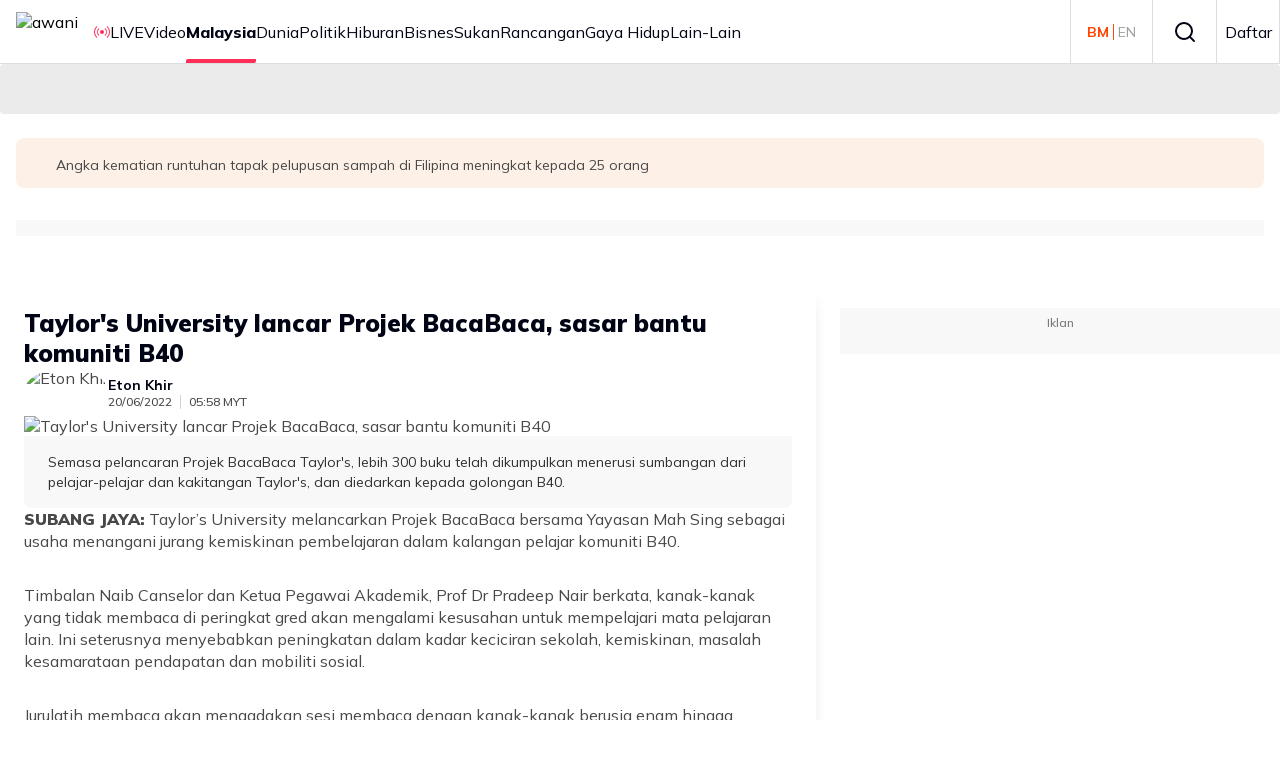

--- FILE ---
content_type: text/html; charset=utf-8
request_url: https://www.astroawani.com/berita-malaysia/taylors-university-lancar-projek-bacabaca-sasar-bantu-komuniti-b40-367256
body_size: 44246
content:
<!DOCTYPE html><html lang="ms" class="__className_9738f2"><head><meta charSet="utf-8"/><meta name="viewport" content="width=device-width, initial-scale=1"/><link rel="stylesheet" href="/_next/static/css/66801693f4d1a3b3.css" data-precedence="next"/><link rel="stylesheet" href="/_next/static/css/b143ffc209aa3ce4.css" data-precedence="next"/><link rel="stylesheet" href="/_next/static/css/3f756970e0a44c2e.css" data-precedence="next"/><link rel="stylesheet" href="/_next/static/css/1862100b84ebb491.css" data-precedence="next"/><link rel="stylesheet" href="/_next/static/css/5b1a4dc1f5508944.css" data-precedence="next"/><link rel="stylesheet" href="/_next/static/css/ccffb6e54ed490e2.css" data-precedence="next"/><link rel="stylesheet" href="/_next/static/css/886f04d36fa87450.css" data-precedence="next"/><link rel="stylesheet" href="/_next/static/css/89c9f9bed05f369f.css" data-precedence="next"/><link rel="stylesheet" href="/_next/static/css/6ce289a9ba9dd854.css" data-precedence="next"/><link rel="stylesheet" href="/_next/static/css/6752c74a9e09d9c3.css" data-precedence="next"/><link rel="preload" as="script" fetchPriority="low" href="/_next/static/chunks/webpack-d6c181ff899d8f79.js"/><script src="/_next/static/chunks/4bd1b696-182b6b13bdad92e3.js" async="" type="e1bfe7a0da9c6325e0659f2e-text/javascript"></script><script src="/_next/static/chunks/4696-a17068e8228a8945.js" async="" type="e1bfe7a0da9c6325e0659f2e-text/javascript"></script><script src="/_next/static/chunks/main-app-5b328ce2a9f28a50.js" async="" type="e1bfe7a0da9c6325e0659f2e-text/javascript"></script><script src="/_next/static/chunks/8e1d74a4-365cc6c2de984c54.js" async="" type="e1bfe7a0da9c6325e0659f2e-text/javascript"></script><script src="/_next/static/chunks/0e762574-6e0d52f14e96c623.js" async="" type="e1bfe7a0da9c6325e0659f2e-text/javascript"></script><script src="/_next/static/chunks/53c13509-444f16bb7c3bcc96.js" async="" type="e1bfe7a0da9c6325e0659f2e-text/javascript"></script><script src="/_next/static/chunks/9c4e2130-05d115db23aac29d.js" async="" type="e1bfe7a0da9c6325e0659f2e-text/javascript"></script><script src="/_next/static/chunks/479ba886-7b90e68839277efc.js" async="" type="e1bfe7a0da9c6325e0659f2e-text/javascript"></script><script src="/_next/static/chunks/f7333993-95d3fc606757fd46.js" async="" type="e1bfe7a0da9c6325e0659f2e-text/javascript"></script><script src="/_next/static/chunks/ee560e2c-e2bc075525db8ac9.js" async="" type="e1bfe7a0da9c6325e0659f2e-text/javascript"></script><script src="/_next/static/chunks/3455-21041241f6913734.js" async="" type="e1bfe7a0da9c6325e0659f2e-text/javascript"></script><script src="/_next/static/chunks/159-9fd3c02698605932.js" async="" type="e1bfe7a0da9c6325e0659f2e-text/javascript"></script><script src="/_next/static/chunks/5251-3e9a48114a76657c.js" async="" type="e1bfe7a0da9c6325e0659f2e-text/javascript"></script><script src="/_next/static/chunks/8453-b4d2668ac1b32306.js" async="" type="e1bfe7a0da9c6325e0659f2e-text/javascript"></script><script src="/_next/static/chunks/6252-945f6aacba50c154.js" async="" type="e1bfe7a0da9c6325e0659f2e-text/javascript"></script><script src="/_next/static/chunks/2052-679ce644a9e7f92f.js" async="" type="e1bfe7a0da9c6325e0659f2e-text/javascript"></script><script src="/_next/static/chunks/4030-eecb67cc0b8869ce.js" async="" type="e1bfe7a0da9c6325e0659f2e-text/javascript"></script><script src="/_next/static/chunks/7742-c4a3e90723c22361.js" async="" type="e1bfe7a0da9c6325e0659f2e-text/javascript"></script><script src="/_next/static/chunks/6633-47130ae8111a80c9.js" async="" type="e1bfe7a0da9c6325e0659f2e-text/javascript"></script><script src="/_next/static/chunks/app/global-error-98b02fe10ee61340.js" async="" type="e1bfe7a0da9c6325e0659f2e-text/javascript"></script><script src="/_next/static/chunks/5e22fd23-2365c2e2631b31b3.js" async="" type="e1bfe7a0da9c6325e0659f2e-text/javascript"></script><script src="/_next/static/chunks/1760-cd25fc28d22860bc.js" async="" type="e1bfe7a0da9c6325e0659f2e-text/javascript"></script><script src="/_next/static/chunks/8750-11947d8fb25b3023.js" async="" type="e1bfe7a0da9c6325e0659f2e-text/javascript"></script><script src="/_next/static/chunks/167-24bb5ccd50be3386.js" async="" type="e1bfe7a0da9c6325e0659f2e-text/javascript"></script><script src="/_next/static/chunks/7194-985e031b5f8b4833.js" async="" type="e1bfe7a0da9c6325e0659f2e-text/javascript"></script><script src="/_next/static/chunks/app/%5Blocale%5D/layout-329ded4b753e14de.js" async="" type="e1bfe7a0da9c6325e0659f2e-text/javascript"></script><script src="/_next/static/chunks/6012-84f018932817156b.js" async="" type="e1bfe7a0da9c6325e0659f2e-text/javascript"></script><script src="/_next/static/chunks/1776-4d17b75106f95e18.js" async="" type="e1bfe7a0da9c6325e0659f2e-text/javascript"></script><script src="/_next/static/chunks/4512-9342d176d9a1db3b.js" async="" type="e1bfe7a0da9c6325e0659f2e-text/javascript"></script><script src="/_next/static/chunks/6915-b2c6e442eebcfc77.js" async="" type="e1bfe7a0da9c6325e0659f2e-text/javascript"></script><script src="/_next/static/chunks/32-8e9a00e8ccad1e7f.js" async="" type="e1bfe7a0da9c6325e0659f2e-text/javascript"></script><script src="/_next/static/chunks/3915-3563f8d659fabd69.js" async="" type="e1bfe7a0da9c6325e0659f2e-text/javascript"></script><script src="/_next/static/chunks/app/%5Blocale%5D/(article)/%5Bcategory%5D/%5Bid%5D/page-fd81b33795e83eda.js" async="" type="e1bfe7a0da9c6325e0659f2e-text/javascript"></script><link rel="preload" href="/_next/static/css/38bad02e51b84ee4.css" as="style"/><link rel="preload" href="/_next/static/css/56f8b9877ce8e85b.css" as="style"/><link rel="preload" href="/_next/static/css/5962e4baed80c787.css" as="style"/><link rel="preload" href="/_next/static/css/520688c6ed4955f2.css" as="style"/><link rel="preload" href="/_next/static/css/c70e46a5e6637dca.css" as="style"/><link rel="preload" href="/_next/static/css/8acb0c84d6f88f38.css" as="style"/><link rel="preload" href="/_next/static/css/77e89a281e53dff6.css" as="style"/><link rel="preload" href="/_next/static/css/067b5eed0e6fae3e.css" as="style"/><link rel="preload" href="/_next/static/css/beb4c43cc537e973.css" as="style"/><link rel="preload" href="https://securepubads.g.doubleclick.net/tag/js/gpt.js" as="script"/><meta name="next-size-adjust" content=""/><meta name="keywords" content=""/><title>Taylor&#x27;s University lancar Projek BacaBaca, sasar bantu komuniti B40 | Astro Awani</title><meta name="description" content="Selain keupayaan kemahiran membaca, inisiatif itu sekali gus meningkatkan keyakinan diri dan kebolehan berkomunikasi."/><meta name="application-name" content="Astro Awani"/><link rel="manifest" href="/awani/manifest.json"/><meta name="keywords" content="taylor&#x27;s university,Program BacaBaca,pendidikan"/><meta name="robots" content="index, follow"/><link rel="canonical" href="https://www.astroawani.com/berita-malaysia/taylors-university-lancar-projek-bacabaca-sasar-bantu-komuniti-b40-367256"/><meta name="format-detection" content="telephone=no"/><meta name="mobile-web-app-capable" content="yes"/><meta name="apple-mobile-web-app-title" content="Astro Awani"/><meta name="apple-mobile-web-app-status-bar-style" content="default"/><meta property="og:title" content="Taylor&#x27;s University lancar Projek BacaBaca, sasar bantu komuniti B40"/><meta property="og:description" content="Selain keupayaan kemahiran membaca, inisiatif itu sekali gus meningkatkan keyakinan diri dan kebolehan berkomunikasi."/><meta property="og:url" content="https://www.astroawani.com/berita-malaysia/taylors-university-lancar-projek-bacabaca-sasar-bantu-komuniti-b40-367256"/><meta property="og:site_name" content="Astro Awani"/><meta property="og:image" content="https://img.astroawani.com/2022-06/51655705119_TaylorsUniversity.jpg"/><meta property="og:type" content="website"/><meta name="twitter:card" content="summary_large_image"/><meta name="twitter:site" content="https://www.astroawani.com/berita-malaysia/taylors-university-lancar-projek-bacabaca-sasar-bantu-komuniti-b40-367256"/><meta name="twitter:site:id" content="5"/><meta name="twitter:title" content="Taylor&#x27;s University lancar Projek BacaBaca, sasar bantu komuniti B40"/><meta name="twitter:description" content="Selain keupayaan kemahiran membaca, inisiatif itu sekali gus meningkatkan keyakinan diri dan kebolehan berkomunikasi."/><meta name="twitter:image" content="https://img.astroawani.com/2022-06/51655705119_TaylorsUniversity.jpg"/><link rel="icon" href="https://de-digital-fortress-img-assets.eco.astro.com.my/prod/3b96af9732844772eacd6a12b28e743c.ico"/><script src="/_next/static/chunks/polyfills-42372ed130431b0a.js" noModule="" type="e1bfe7a0da9c6325e0659f2e-text/javascript"></script></head><body><div hidden=""><!--$--><!--/$--></div><!--$?--><template id="B:0"></template><!--/$--><script type="e1bfe7a0da9c6325e0659f2e-text/javascript">requestAnimationFrame(function(){$RT=performance.now()});</script><script src="/_next/static/chunks/webpack-d6c181ff899d8f79.js" id="_R_" async="" type="e1bfe7a0da9c6325e0659f2e-text/javascript"></script><div hidden id="S:0"><noscript><iframe src="https://www.googletagmanager.com/ns.html?id=GTM-WCT39RT" height="0" width="0" style="display:none;visibility:hidden"></iframe></noscript><template id="P:1"></template></div><script type="e1bfe7a0da9c6325e0659f2e-text/javascript">(self.__next_f=self.__next_f||[]).push([0])</script><script type="e1bfe7a0da9c6325e0659f2e-text/javascript">self.__next_f.push([1,"1:\"$Sreact.fragment\"\n2:I[9766,[],\"\"]\n3:I[98924,[],\"\"]\n"])</script><script type="e1bfe7a0da9c6325e0659f2e-text/javascript">self.__next_f.push([1,"d:I[89727,[\"6711\",\"static/chunks/8e1d74a4-365cc6c2de984c54.js\",\"8087\",\"static/chunks/0e762574-6e0d52f14e96c623.js\",\"6446\",\"static/chunks/53c13509-444f16bb7c3bcc96.js\",\"512\",\"static/chunks/9c4e2130-05d115db23aac29d.js\",\"3380\",\"static/chunks/479ba886-7b90e68839277efc.js\",\"5760\",\"static/chunks/f7333993-95d3fc606757fd46.js\",\"844\",\"static/chunks/ee560e2c-e2bc075525db8ac9.js\",\"3455\",\"static/chunks/3455-21041241f6913734.js\",\"159\",\"static/chunks/159-9fd3c02698605932.js\",\"5251\",\"static/chunks/5251-3e9a48114a76657c.js\",\"8453\",\"static/chunks/8453-b4d2668ac1b32306.js\",\"6252\",\"static/chunks/6252-945f6aacba50c154.js\",\"2052\",\"static/chunks/2052-679ce644a9e7f92f.js\",\"4030\",\"static/chunks/4030-eecb67cc0b8869ce.js\",\"7742\",\"static/chunks/7742-c4a3e90723c22361.js\",\"6633\",\"static/chunks/6633-47130ae8111a80c9.js\",\"4219\",\"static/chunks/app/global-error-98b02fe10ee61340.js\"],\"default\"]\n"])</script><script type="e1bfe7a0da9c6325e0659f2e-text/javascript">self.__next_f.push([1,"13:I[24431,[],\"OutletBoundary\"]\n15:I[15278,[],\"AsyncMetadataOutlet\"]\n17:I[24431,[],\"ViewportBoundary\"]\n19:I[24431,[],\"MetadataBoundary\"]\n1a:\"$Sreact.suspense\"\n:HL[\"/_next/static/media/3be83a346553616c-s.p.woff2\",\"font\",{\"crossOrigin\":\"\",\"type\":\"font/woff2\"}]\n:HL[\"/_next/static/media/a7d1cce8496465df-s.p.woff2\",\"font\",{\"crossOrigin\":\"\",\"type\":\"font/woff2\"}]\n:HL[\"/_next/static/css/66801693f4d1a3b3.css\",\"style\"]\n:HL[\"/_next/static/css/b143ffc209aa3ce4.css\",\"style\"]\n:HL[\"/_next/static/css/3f756970e0a44c2e.css\",\"style\"]\n:HL[\"/_next/static/css/1862100b84ebb491.css\",\"style\"]\n:HL[\"/_next/static/css/5b1a4dc1f5508944.css\",\"style\"]\n:HL[\"/_next/static/css/ccffb6e54ed490e2.css\",\"style\"]\n:HL[\"/_next/static/css/886f04d36fa87450.css\",\"style\"]\n:HL[\"/_next/static/css/89c9f9bed05f369f.css\",\"style\"]\n:HL[\"/_next/static/css/6ce289a9ba9dd854.css\",\"style\"]\n:HL[\"/_next/static/css/6752c74a9e09d9c3.css\",\"style\"]\n:HL[\"/_next/static/css/38bad02e51b84ee4.css\",\"style\"]\n:HL[\"/_next/static/css/56f8b9877ce8e85b.css\",\"style\"]\n:HL[\"/_next/static/css/5962e4baed80c787.css\",\"style\"]\n:HL[\"/_next/static/css/520688c6ed4955f2.css\",\"style\"]\n:HL[\"/_next/static/css/c70e46a5e6637dca.css\",\"style\"]\n:HL[\"/_next/static/css/8acb0c84d6f88f38.css\",\"style\"]\n:HL[\"/_next/static/css/77e89a281e53dff6.css\",\"style\"]\n:HL[\"/_next/static/css/067b5eed0e6fae3e.css\",\"style\"]\n:HL[\"/_next/static/css/beb4c43cc537e973.css\",\"style\"]\n"])</script><script type="e1bfe7a0da9c6325e0659f2e-text/javascript">self.__next_f.push([1,"0:{\"P\":null,\"b\":\"WyLKJj9lB8KWZ4NrIcpZb\",\"p\":\"\",\"c\":[\"\",\"berita-malaysia\",\"taylors-university-lancar-projek-bacabaca-sasar-bantu-komuniti-b40-367256\"],\"i\":false,\"f\":[[[\"\",{\"children\":[[\"locale\",\"ms\",\"d\"],{\"children\":[\"(article)\",{\"children\":[[\"category\",\"berita-malaysia\",\"d\"],{\"children\":[[\"id\",\"taylors-university-lancar-projek-bacabaca-sasar-bantu-komuniti-b40-367256\",\"d\"],{\"children\":[\"__PAGE__\",{}]}]}]}]}]},\"$undefined\",\"$undefined\",true],[\"\",[\"$\",\"$1\",\"c\",{\"children\":[null,[\"$\",\"$L2\",null,{\"parallelRouterKey\":\"children\",\"error\":\"$undefined\",\"errorStyles\":\"$undefined\",\"errorScripts\":\"$undefined\",\"template\":[\"$\",\"$L3\",null,{}],\"templateStyles\":\"$undefined\",\"templateScripts\":\"$undefined\",\"notFound\":[[[\"$\",\"title\",null,{\"children\":\"404: This page could not be found.\"}],[\"$\",\"div\",null,{\"style\":{\"fontFamily\":\"system-ui,\\\"Segoe UI\\\",Roboto,Helvetica,Arial,sans-serif,\\\"Apple Color Emoji\\\",\\\"Segoe UI Emoji\\\"\",\"height\":\"100vh\",\"textAlign\":\"center\",\"display\":\"flex\",\"flexDirection\":\"column\",\"alignItems\":\"center\",\"justifyContent\":\"center\"},\"children\":[\"$\",\"div\",null,{\"children\":[[\"$\",\"style\",null,{\"dangerouslySetInnerHTML\":{\"__html\":\"body{color:#000;background:#fff;margin:0}.next-error-h1{border-right:1px solid rgba(0,0,0,.3)}@media (prefers-color-scheme:dark){body{color:#fff;background:#000}.next-error-h1{border-right:1px solid rgba(255,255,255,.3)}}\"}}],[\"$\",\"h1\",null,{\"className\":\"next-error-h1\",\"style\":{\"display\":\"inline-block\",\"margin\":\"0 20px 0 0\",\"padding\":\"0 23px 0 0\",\"fontSize\":24,\"fontWeight\":500,\"verticalAlign\":\"top\",\"lineHeight\":\"49px\"},\"children\":404}],[\"$\",\"div\",null,{\"style\":{\"display\":\"inline-block\"},\"children\":[\"$\",\"h2\",null,{\"style\":{\"fontSize\":14,\"fontWeight\":400,\"lineHeight\":\"49px\",\"margin\":0},\"children\":\"This page could not be found.\"}]}]]}]}]],[]],\"forbidden\":\"$undefined\",\"unauthorized\":\"$undefined\"}]]}],{\"children\":[[\"locale\",\"ms\",\"d\"],[\"$\",\"$1\",\"c\",{\"children\":[[[\"$\",\"link\",\"0\",{\"rel\":\"stylesheet\",\"href\":\"/_next/static/css/66801693f4d1a3b3.css\",\"precedence\":\"next\",\"crossOrigin\":\"$undefined\",\"nonce\":\"$undefined\"}],[\"$\",\"link\",\"1\",{\"rel\":\"stylesheet\",\"href\":\"/_next/static/css/b143ffc209aa3ce4.css\",\"precedence\":\"next\",\"crossOrigin\":\"$undefined\",\"nonce\":\"$undefined\"}],[\"$\",\"link\",\"2\",{\"rel\":\"stylesheet\",\"href\":\"/_next/static/css/3f756970e0a44c2e.css\",\"precedence\":\"next\",\"crossOrigin\":\"$undefined\",\"nonce\":\"$undefined\"}],[\"$\",\"link\",\"3\",{\"rel\":\"stylesheet\",\"href\":\"/_next/static/css/1862100b84ebb491.css\",\"precedence\":\"next\",\"crossOrigin\":\"$undefined\",\"nonce\":\"$undefined\"}],[\"$\",\"link\",\"4\",{\"rel\":\"stylesheet\",\"href\":\"/_next/static/css/5b1a4dc1f5508944.css\",\"precedence\":\"next\",\"crossOrigin\":\"$undefined\",\"nonce\":\"$undefined\"}],[\"$\",\"link\",\"5\",{\"rel\":\"stylesheet\",\"href\":\"/_next/static/css/ccffb6e54ed490e2.css\",\"precedence\":\"next\",\"crossOrigin\":\"$undefined\",\"nonce\":\"$undefined\"}],[\"$\",\"link\",\"6\",{\"rel\":\"stylesheet\",\"href\":\"/_next/static/css/886f04d36fa87450.css\",\"precedence\":\"next\",\"crossOrigin\":\"$undefined\",\"nonce\":\"$undefined\"}],[\"$\",\"link\",\"7\",{\"rel\":\"stylesheet\",\"href\":\"/_next/static/css/89c9f9bed05f369f.css\",\"precedence\":\"next\",\"crossOrigin\":\"$undefined\",\"nonce\":\"$undefined\"}],[\"$\",\"link\",\"8\",{\"rel\":\"stylesheet\",\"href\":\"/_next/static/css/6ce289a9ba9dd854.css\",\"precedence\":\"next\",\"crossOrigin\":\"$undefined\",\"nonce\":\"$undefined\"}],[\"$\",\"link\",\"9\",{\"rel\":\"stylesheet\",\"href\":\"/_next/static/css/6752c74a9e09d9c3.css\",\"precedence\":\"next\",\"crossOrigin\":\"$undefined\",\"nonce\":\"$undefined\"}]],\"$L4\"]}],{\"children\":[\"(article)\",[\"$\",\"$1\",\"c\",{\"children\":[null,[\"$\",\"$L2\",null,{\"parallelRouterKey\":\"children\",\"error\":\"$undefined\",\"errorStyles\":\"$undefined\",\"errorScripts\":\"$undefined\",\"template\":[\"$\",\"$L3\",null,{}],\"templateStyles\":\"$undefined\",\"templateScripts\":\"$undefined\",\"notFound\":\"$undefined\",\"forbidden\":\"$undefined\",\"unauthorized\":\"$undefined\"}]]}],{\"children\":[[\"category\",\"berita-malaysia\",\"d\"],[\"$\",\"$1\",\"c\",{\"children\":[null,[\"$\",\"$L2\",null,{\"parallelRouterKey\":\"children\",\"error\":\"$undefined\",\"errorStyles\":\"$undefined\",\"errorScripts\":\"$undefined\",\"template\":[\"$\",\"$L3\",null,{}],\"templateStyles\":\"$undefined\",\"templateScripts\":\"$undefined\",\"notFound\":\"$undefined\",\"forbidden\":\"$undefined\",\"unauthorized\":\"$undefined\"}]]}],{\"children\":[[\"id\",\"taylors-university-lancar-projek-bacabaca-sasar-bantu-komuniti-b40-367256\",\"d\"],[\"$\",\"$1\",\"c\",{\"children\":[null,[\"$\",\"$L2\",null,{\"parallelRouterKey\":\"children\",\"error\":\"$undefined\",\"errorStyles\":\"$undefined\",\"errorScripts\":\"$undefined\",\"template\":[\"$\",\"$L3\",null,{}],\"templateStyles\":\"$undefined\",\"templateScripts\":\"$undefined\",\"notFound\":\"$undefined\",\"forbidden\":\"$undefined\",\"unauthorized\":\"$undefined\"}]]}],{\"children\":[\"__PAGE__\",[\"$\",\"$1\",\"c\",{\"children\":[\"$L5\",[[\"$\",\"link\",\"0\",{\"rel\":\"stylesheet\",\"href\":\"/_next/static/css/38bad02e51b84ee4.css\",\"precedence\":\"next\",\"crossOrigin\":\"$undefined\",\"nonce\":\"$undefined\"}],[\"$\",\"link\",\"1\",{\"rel\":\"stylesheet\",\"href\":\"/_next/static/css/56f8b9877ce8e85b.css\",\"precedence\":\"next\",\"crossOrigin\":\"$undefined\",\"nonce\":\"$undefined\"}],[\"$\",\"link\",\"2\",{\"rel\":\"stylesheet\",\"href\":\"/_next/static/css/5962e4baed80c787.css\",\"precedence\":\"next\",\"crossOrigin\":\"$undefined\",\"nonce\":\"$undefined\"}],[\"$\",\"link\",\"3\",{\"rel\":\"stylesheet\",\"href\":\"/_next/static/css/520688c6ed4955f2.css\",\"precedence\":\"next\",\"crossOrigin\":\"$undefined\",\"nonce\":\"$undefined\"}],\"$L6\",\"$L7\",\"$L8\",\"$L9\",\"$La\"],\"$Lb\"]}],{},null,false]},null,false]},null,false]},null,false]},null,false]},null,false],\"$Lc\",false]],\"m\":\"$undefined\",\"G\":[\"$d\",[\"$Le\",\"$Lf\",\"$L10\",\"$L11\",\"$L12\"]],\"s\":false,\"S\":false}\n"])</script><script type="e1bfe7a0da9c6325e0659f2e-text/javascript">self.__next_f.push([1,"6:[\"$\",\"link\",\"4\",{\"rel\":\"stylesheet\",\"href\":\"/_next/static/css/c70e46a5e6637dca.css\",\"precedence\":\"next\",\"crossOrigin\":\"$undefined\",\"nonce\":\"$undefined\"}]\n7:[\"$\",\"link\",\"5\",{\"rel\":\"stylesheet\",\"href\":\"/_next/static/css/8acb0c84d6f88f38.css\",\"precedence\":\"next\",\"crossOrigin\":\"$undefined\",\"nonce\":\"$undefined\"}]\n8:[\"$\",\"link\",\"6\",{\"rel\":\"stylesheet\",\"href\":\"/_next/static/css/77e89a281e53dff6.css\",\"precedence\":\"next\",\"crossOrigin\":\"$undefined\",\"nonce\":\"$undefined\"}]\n9:[\"$\",\"link\",\"7\",{\"rel\":\"stylesheet\",\"href\":\"/_next/static/css/067b5eed0e6fae3e.css\",\"precedence\":\"next\",\"crossOrigin\":\"$undefined\",\"nonce\":\"$undefined\"}]\na:[\"$\",\"link\",\"8\",{\"rel\":\"stylesheet\",\"href\":\"/_next/static/css/beb4c43cc537e973.css\",\"precedence\":\"next\",\"crossOrigin\":\"$undefined\",\"nonce\":\"$undefined\"}]\nb:[\"$\",\"$L13\",null,{\"children\":[\"$L14\",[\"$\",\"$L15\",null,{\"promise\":\"$@16\"}]]}]\nc:[\"$\",\"$1\",\"h\",{\"children\":[null,[[\"$\",\"$L17\",null,{\"children\":\"$L18\"}],[\"$\",\"meta\",null,{\"name\":\"next-size-adjust\",\"content\":\"\"}]],[\"$\",\"$L19\",null,{\"children\":[\"$\",\"div\",null,{\"hidden\":true,\"children\":[\"$\",\"$1a\",null,{\"fallback\":null,\"children\":\"$L1b\"}]}]}]]}]\ne:[\"$\",\"link\",\"0\",{\"rel\":\"stylesheet\",\"href\":\"/_next/static/css/b54c09a04112a14d.css\",\"precedence\":\"next\",\"crossOrigin\":\"$undefined\",\"nonce\":\"$undefined\"}]\nf:[\"$\",\"link\",\"1\",{\"rel\":\"stylesheet\",\"href\":\"/_next/static/css/1862100b84ebb491.css\",\"precedence\":\"next\",\"crossOrigin\":\"$undefined\",\"nonce\":\"$undefined\"}]\n10:[\"$\",\"link\",\"2\",{\"rel\":\"stylesheet\",\"href\":\"/_next/static/css/ccffb6e54ed490e2.css\",\"precedence\":\"next\",\"crossOrigin\":\"$undefined\",\"nonce\":\"$undefined\"}]\n11:[\"$\",\"link\",\"3\",{\"rel\":\"stylesheet\",\"href\":\"/_next/static/css/886f04d36fa87450.css\",\"precedence\":\"next\",\"crossOrigin\":\"$undefined\",\"nonce\":\"$undefined\"}]\n12:[\"$\",\"link\",\"4\",{\"rel\":\"stylesheet\",\"href\":\"/_next/static/css/3f756970e0a44c2e.css\",\"precedence\":\"next\",\"crossOrigin\":\"$undefined\",\"nonce\":\"$undefined\"}]\n18:[[\"$\",\"meta\",\"0\",{\"charSet\":\"utf-8\"}],[\"$\",\"meta\",\"1\",{\"name\":\"viewport\",\"content\":\"width=device-width, initial-scale=1\"}]]\n14:null\n"])</script><script type="e1bfe7a0da9c6325e0659f2e-text/javascript">self.__next_f.push([1,"1c:I[3145,[\"6711\",\"static/chunks/8e1d74a4-365cc6c2de984c54.js\",\"8087\",\"static/chunks/0e762574-6e0d52f14e96c623.js\",\"6446\",\"static/chunks/53c13509-444f16bb7c3bcc96.js\",\"512\",\"static/chunks/9c4e2130-05d115db23aac29d.js\",\"3380\",\"static/chunks/479ba886-7b90e68839277efc.js\",\"5760\",\"static/chunks/f7333993-95d3fc606757fd46.js\",\"844\",\"static/chunks/ee560e2c-e2bc075525db8ac9.js\",\"4206\",\"static/chunks/5e22fd23-2365c2e2631b31b3.js\",\"3455\",\"static/chunks/3455-21041241f6913734.js\",\"159\",\"static/chunks/159-9fd3c02698605932.js\",\"5251\",\"static/chunks/5251-3e9a48114a76657c.js\",\"1760\",\"static/chunks/1760-cd25fc28d22860bc.js\",\"8453\",\"static/chunks/8453-b4d2668ac1b32306.js\",\"8750\",\"static/chunks/8750-11947d8fb25b3023.js\",\"167\",\"static/chunks/167-24bb5ccd50be3386.js\",\"6252\",\"static/chunks/6252-945f6aacba50c154.js\",\"7194\",\"static/chunks/7194-985e031b5f8b4833.js\",\"6633\",\"static/chunks/6633-47130ae8111a80c9.js\",\"8450\",\"static/chunks/app/%5Blocale%5D/layout-329ded4b753e14de.js\"],\"GoogleTagManager\"]\n"])</script><script type="e1bfe7a0da9c6325e0659f2e-text/javascript">self.__next_f.push([1,"1d:I[86434,[\"6711\",\"static/chunks/8e1d74a4-365cc6c2de984c54.js\",\"8087\",\"static/chunks/0e762574-6e0d52f14e96c623.js\",\"6446\",\"static/chunks/53c13509-444f16bb7c3bcc96.js\",\"512\",\"static/chunks/9c4e2130-05d115db23aac29d.js\",\"3380\",\"static/chunks/479ba886-7b90e68839277efc.js\",\"5760\",\"static/chunks/f7333993-95d3fc606757fd46.js\",\"844\",\"static/chunks/ee560e2c-e2bc075525db8ac9.js\",\"4206\",\"static/chunks/5e22fd23-2365c2e2631b31b3.js\",\"3455\",\"static/chunks/3455-21041241f6913734.js\",\"159\",\"static/chunks/159-9fd3c02698605932.js\",\"5251\",\"static/chunks/5251-3e9a48114a76657c.js\",\"1760\",\"static/chunks/1760-cd25fc28d22860bc.js\",\"8453\",\"static/chunks/8453-b4d2668ac1b32306.js\",\"8750\",\"static/chunks/8750-11947d8fb25b3023.js\",\"167\",\"static/chunks/167-24bb5ccd50be3386.js\",\"6252\",\"static/chunks/6252-945f6aacba50c154.js\",\"7194\",\"static/chunks/7194-985e031b5f8b4833.js\",\"6633\",\"static/chunks/6633-47130ae8111a80c9.js\",\"8450\",\"static/chunks/app/%5Blocale%5D/layout-329ded4b753e14de.js\"],\"DefineGlobalPbjs\"]\n"])</script><script type="e1bfe7a0da9c6325e0659f2e-text/javascript">self.__next_f.push([1,"1e:I[3145,[\"6711\",\"static/chunks/8e1d74a4-365cc6c2de984c54.js\",\"8087\",\"static/chunks/0e762574-6e0d52f14e96c623.js\",\"6446\",\"static/chunks/53c13509-444f16bb7c3bcc96.js\",\"512\",\"static/chunks/9c4e2130-05d115db23aac29d.js\",\"3380\",\"static/chunks/479ba886-7b90e68839277efc.js\",\"5760\",\"static/chunks/f7333993-95d3fc606757fd46.js\",\"844\",\"static/chunks/ee560e2c-e2bc075525db8ac9.js\",\"4206\",\"static/chunks/5e22fd23-2365c2e2631b31b3.js\",\"3455\",\"static/chunks/3455-21041241f6913734.js\",\"159\",\"static/chunks/159-9fd3c02698605932.js\",\"5251\",\"static/chunks/5251-3e9a48114a76657c.js\",\"1760\",\"static/chunks/1760-cd25fc28d22860bc.js\",\"8453\",\"static/chunks/8453-b4d2668ac1b32306.js\",\"8750\",\"static/chunks/8750-11947d8fb25b3023.js\",\"167\",\"static/chunks/167-24bb5ccd50be3386.js\",\"6252\",\"static/chunks/6252-945f6aacba50c154.js\",\"7194\",\"static/chunks/7194-985e031b5f8b4833.js\",\"6633\",\"static/chunks/6633-47130ae8111a80c9.js\",\"8450\",\"static/chunks/app/%5Blocale%5D/layout-329ded4b753e14de.js\"],\"GoogleTagManagerNoScript\"]\n"])</script><script type="e1bfe7a0da9c6325e0659f2e-text/javascript">self.__next_f.push([1,"1f:I[41402,[\"6711\",\"static/chunks/8e1d74a4-365cc6c2de984c54.js\",\"8087\",\"static/chunks/0e762574-6e0d52f14e96c623.js\",\"6446\",\"static/chunks/53c13509-444f16bb7c3bcc96.js\",\"512\",\"static/chunks/9c4e2130-05d115db23aac29d.js\",\"3380\",\"static/chunks/479ba886-7b90e68839277efc.js\",\"5760\",\"static/chunks/f7333993-95d3fc606757fd46.js\",\"844\",\"static/chunks/ee560e2c-e2bc075525db8ac9.js\",\"4206\",\"static/chunks/5e22fd23-2365c2e2631b31b3.js\",\"3455\",\"static/chunks/3455-21041241f6913734.js\",\"159\",\"static/chunks/159-9fd3c02698605932.js\",\"5251\",\"static/chunks/5251-3e9a48114a76657c.js\",\"1760\",\"static/chunks/1760-cd25fc28d22860bc.js\",\"6012\",\"static/chunks/6012-84f018932817156b.js\",\"167\",\"static/chunks/167-24bb5ccd50be3386.js\",\"1776\",\"static/chunks/1776-4d17b75106f95e18.js\",\"7194\",\"static/chunks/7194-985e031b5f8b4833.js\",\"4512\",\"static/chunks/4512-9342d176d9a1db3b.js\",\"6915\",\"static/chunks/6915-b2c6e442eebcfc77.js\",\"32\",\"static/chunks/32-8e9a00e8ccad1e7f.js\",\"3915\",\"static/chunks/3915-3563f8d659fabd69.js\",\"1906\",\"static/chunks/app/%5Blocale%5D/(article)/%5Bcategory%5D/%5Bid%5D/page-fd81b33795e83eda.js\"],\"\"]\n"])</script><script type="e1bfe7a0da9c6325e0659f2e-text/javascript">self.__next_f.push([1,"20:I[53002,[\"6711\",\"static/chunks/8e1d74a4-365cc6c2de984c54.js\",\"8087\",\"static/chunks/0e762574-6e0d52f14e96c623.js\",\"6446\",\"static/chunks/53c13509-444f16bb7c3bcc96.js\",\"512\",\"static/chunks/9c4e2130-05d115db23aac29d.js\",\"3380\",\"static/chunks/479ba886-7b90e68839277efc.js\",\"5760\",\"static/chunks/f7333993-95d3fc606757fd46.js\",\"844\",\"static/chunks/ee560e2c-e2bc075525db8ac9.js\",\"4206\",\"static/chunks/5e22fd23-2365c2e2631b31b3.js\",\"3455\",\"static/chunks/3455-21041241f6913734.js\",\"159\",\"static/chunks/159-9fd3c02698605932.js\",\"5251\",\"static/chunks/5251-3e9a48114a76657c.js\",\"1760\",\"static/chunks/1760-cd25fc28d22860bc.js\",\"8453\",\"static/chunks/8453-b4d2668ac1b32306.js\",\"8750\",\"static/chunks/8750-11947d8fb25b3023.js\",\"167\",\"static/chunks/167-24bb5ccd50be3386.js\",\"6252\",\"static/chunks/6252-945f6aacba50c154.js\",\"7194\",\"static/chunks/7194-985e031b5f8b4833.js\",\"6633\",\"static/chunks/6633-47130ae8111a80c9.js\",\"8450\",\"static/chunks/app/%5Blocale%5D/layout-329ded4b753e14de.js\"],\"WebVitals\"]\n"])</script><script type="e1bfe7a0da9c6325e0659f2e-text/javascript">self.__next_f.push([1,"21:I[45598,[\"6711\",\"static/chunks/8e1d74a4-365cc6c2de984c54.js\",\"8087\",\"static/chunks/0e762574-6e0d52f14e96c623.js\",\"6446\",\"static/chunks/53c13509-444f16bb7c3bcc96.js\",\"512\",\"static/chunks/9c4e2130-05d115db23aac29d.js\",\"3380\",\"static/chunks/479ba886-7b90e68839277efc.js\",\"5760\",\"static/chunks/f7333993-95d3fc606757fd46.js\",\"844\",\"static/chunks/ee560e2c-e2bc075525db8ac9.js\",\"4206\",\"static/chunks/5e22fd23-2365c2e2631b31b3.js\",\"3455\",\"static/chunks/3455-21041241f6913734.js\",\"159\",\"static/chunks/159-9fd3c02698605932.js\",\"5251\",\"static/chunks/5251-3e9a48114a76657c.js\",\"1760\",\"static/chunks/1760-cd25fc28d22860bc.js\",\"8453\",\"static/chunks/8453-b4d2668ac1b32306.js\",\"8750\",\"static/chunks/8750-11947d8fb25b3023.js\",\"167\",\"static/chunks/167-24bb5ccd50be3386.js\",\"6252\",\"static/chunks/6252-945f6aacba50c154.js\",\"7194\",\"static/chunks/7194-985e031b5f8b4833.js\",\"6633\",\"static/chunks/6633-47130ae8111a80c9.js\",\"8450\",\"static/chunks/app/%5Blocale%5D/layout-329ded4b753e14de.js\"],\"default\"]\n"])</script><script type="e1bfe7a0da9c6325e0659f2e-text/javascript">self.__next_f.push([1,"4:[\"$\",\"html\",null,{\"lang\":\"ms\",\"className\":\"__className_9738f2\",\"children\":[[\"$\",\"head\",null,{\"children\":[[\"$\",\"$L1c\",null,{}],[\"$\",\"$L1d\",null,{}],[\"$\",\"meta\",null,{\"name\":\"keywords\",\"content\":\"\"}]]}],[\"$\",\"body\",null,{\"children\":[false,[\"$\",\"$1a\",null,{\"fallback\":null,\"children\":[\"$undefined\",[\"$\",\"$L1e\",null,{}],[\"$\",\"$L1f\",null,{\"id\":\"_taboola-init\",\"dangerouslySetInnerHTML\":{\"__html\":\"\\n        window._taboola = window._taboola || [];\\n        !(function(e, f, u, i) {\\n          if (!document.getElementById(i)) {\\n            e.async = 1;\\n            e.src = u;\\n            e.id = i;\\n            f.parentNode.insertBefore(e, f);\\n          }\\n        })(\\n          document.createElement('script'),\\n          document.getElementsByTagName('script')[0],\\n          '//cdn.taboola.com/libtrc/astromediasolutions-astroawani/loader.js',\\n          'tb_loader_script',\\n        );\\n        if (window.performance \u0026\u0026 typeof window.performance.mark == 'function') {\\n          window.performance.mark('tbl_ic');\\n        }\\n        \"}}],[\"$\",\"$L20\",null,{}],[\"$\",\"$L21\",null,{\"children\":\"$L22\"}]]}]]}]]}]\n"])</script><script type="e1bfe7a0da9c6325e0659f2e-text/javascript">self.__next_f.push([1,"23:I[28713,[\"6711\",\"static/chunks/8e1d74a4-365cc6c2de984c54.js\",\"8087\",\"static/chunks/0e762574-6e0d52f14e96c623.js\",\"6446\",\"static/chunks/53c13509-444f16bb7c3bcc96.js\",\"512\",\"static/chunks/9c4e2130-05d115db23aac29d.js\",\"3380\",\"static/chunks/479ba886-7b90e68839277efc.js\",\"5760\",\"static/chunks/f7333993-95d3fc606757fd46.js\",\"844\",\"static/chunks/ee560e2c-e2bc075525db8ac9.js\",\"4206\",\"static/chunks/5e22fd23-2365c2e2631b31b3.js\",\"3455\",\"static/chunks/3455-21041241f6913734.js\",\"159\",\"static/chunks/159-9fd3c02698605932.js\",\"5251\",\"static/chunks/5251-3e9a48114a76657c.js\",\"1760\",\"static/chunks/1760-cd25fc28d22860bc.js\",\"8453\",\"static/chunks/8453-b4d2668ac1b32306.js\",\"8750\",\"static/chunks/8750-11947d8fb25b3023.js\",\"167\",\"static/chunks/167-24bb5ccd50be3386.js\",\"6252\",\"static/chunks/6252-945f6aacba50c154.js\",\"7194\",\"static/chunks/7194-985e031b5f8b4833.js\",\"6633\",\"static/chunks/6633-47130ae8111a80c9.js\",\"8450\",\"static/chunks/app/%5Blocale%5D/layout-329ded4b753e14de.js\"],\"default\"]\n"])</script><script type="e1bfe7a0da9c6325e0659f2e-text/javascript">self.__next_f.push([1,"26:I[80622,[],\"IconMark\"]\n"])</script><script type="e1bfe7a0da9c6325e0659f2e-text/javascript">self.__next_f.push([1,"22:[\"$\",\"$L23\",null,{\"locale\":\"ms\",\"now\":\"$D2026-01-16T03:12:49.547Z\",\"timeZone\":\"Asia/Kuala_Lumpur\",\"messages\":{\"header\":{\"login\":\"Daftar\",\"logout\":\"Keluar\",\"manageAccount\":\"Urus Akaun\",\"hamburgerMenu\":{\"all\":\"Semua\"}},\"footer\":{\"crossPromo\":\"Laman Hiburan Lain\"},\"newsletter\":{\"tnc\":\" Melalui perkongsian maklumat anda, anda bersetuju dengan \u003ca1\u003eSyarat Penggunaan\u003c/a1\u003e dan \u003ca2\u003ePolisi Privasi\u003c/a2\u003e kami.\",\"checkbox_title\":\"Pilih satu atau kedua-dua sumber untuk berita\",\"badge_subscribed\":\"Berlangganan berjaya\",\"badge_error\":\"Gagal berlangganan\",\"status_subscribed\":\"Anda telah berlangganan kepada berita kami\",\"status_subscribed_description\":\"Sila periksa peti masuk anda, kandungan terkini akan dihantar segera. Selamat membaca!\",\"subscribed_title\":\"Sumber Berita\",\"subscribed_description_moreSelection\":\"Langgan sumber berita lain kami untuk membuka kandungan yang lebih popular. \u003ca1\u003eLanggan lebih\u003c/a1\u003e\",\"status_error\":\"Tidak dapat menyelesaikan langganan anda\",\"status_error_description\":\"Terdapat masalah dalam pemprosesan langganan anda. Sila cuba melanggan salah satu sumber berita lagi.\",\"status_error_description_single\":\"Terdapat masalah dalam pemprosesan langganan anda. Sila cuba melanggan lagi.\",\"button_signUp\":\"Langgan\",\"button_tryAgain\":\"Cuba Lagi\",\"input_invalidEmail\":\"Alamat emel tidak sah\"},\"searchPage\":{\"title\":\"Cerita Terhangat Dalam Beberapa Saat\",\"placeholder\":\"Cari berita...\",\"videoSearchPlaceholder\":\"Cari video...\",\"seo\":{\"title\":\"Cari Berita\",\"titleWithKeyword\":\"Carian Berita Untuk {KEYWORD}\",\"description\":\"\",\"keyword\":\"\"}},\"viewNoResult\":{\"description\":\"Hasil carian anda untuk \u003cstrong\u003e{KEYWORD}\u003c/strong\u003e tidak sepadan dengan mana-mana dokumen.\",\"suggestions\":\"Cadangan\",\"suggestion1\":\"Pastikan semua perkataan dieja dengan betul\",\"suggestion2\":\"Cuba kata kunci yang berbeza\",\"suggestion3\":\"Cuba kata kunci yang lebih umum\",\"suggestion4\":\"\",\"searchYouMightLike\":\"Anda mungkin berminat...\",\"noFixtureData\":\"Tiada data perlawanan pada masa ini.\",\"fixtureDataError\":\"Ralat memuatkan data, sila cuba lagi.\"},\"button\":{\"showMore\":\"Lagi\",\"loadMore\":\"Lihat Lagi\"},\"videoLanding\":{\"title\":\"Video Terkini\",\"seo\":{\"title\":\"Video Terkini \u0026 Popular\",\"description\":\"\",\"keywords\":\"\"}},\"advertisement\":{\"closeButton\":\"Tutup Iklan\",\"adsTitle\":\"Advertisement\"},\"topicPage\":{\"seo\":{\"title\":\"Artikel mengenai topik {KEYWORD}\",\"description\":\"Dapatkan artikel terkini mengenai topik {KEYWORD} dan cari tajuk utama berita terkini mengenai topik {KEYWORD} dari portal {VARIANT}.\",\"keyword\":\"{KEYWORD}\"},\"loadMore\":\"Lihat Lagi\"},\"videoConsumption\":{\"currentPlaying\":\"Disiarankan Sekarang\"},\"article\":{\"readTheFullStory\":\"Baca Kisah Penuh\",\"relatedTopic\":\"Topic Berkaitan\",\"mustWatchVideo\":\"Must-Watch Video\"},\"contentError\":{\"title\":\"Oops! Kami tidak dapat memuat turun kandungan ini.\",\"descriptionLine1\":\"Semak sambungan internet anda\",\"descriptionLine2\":\"Muat semula halaman\",\"descriptionLine3\":\"Kembali ke halaman utama\"},\"personalisation\":{\"myFeed_title\":\"Halaman Saya\",\"myFeed_login_welcomeBack\":\"Selamat Kembali\",\"myFeed_nonLogin_loginPrompt_title\":\"Suka Ciri Ini?\",\"myFeed_nonLogin_loginPrompt_description\":\"Jika anda sukakan tapisan suapan berita ini, \u003ca1\u003eLog Masuk\u003c/a1\u003e atau \u003ca1\u003eDaftar\u003c/a1\u003e sekarang untuk simpan pilihan untuk kunjungan akan datang.\",\"myFeed_nonLogin_description\":\"Khususkan halaman dengan pilihan berdasarkan minat anda. Tekan \u003ca2\u003eUrus\u003c/a2\u003e untuk mula menguruskan kandungan anda. \u003cbr\u003e\u003c/br\u003e \u003cbr\u003e\u003c/br\u003e Sementara itu, anda boleh nikmati cadangan berita berdasarkan topik trending yang tersedia.\",\"myFeed_article_title\":\"Berita Terkini\",\"myFeed_manage\":\"Urus\",\"manageFeed_title\":\"Pilih Kategori Kegemaran Anda\",\"sa_manageFeed_title\":\"Urus Halaman\",\"manageFeed_login_description\":\"Pilih topik di bawah untuk mula mengkhususkan kandungan anda.\",\"manageFeed_nonLogin_description_remainingChoice\":\"Pilih sehingga \u003cstrong\u003e{COUNT} kategori\u003c/strong\u003e.\",\"sa_manageFeed_nonLogin_description_remainingChoice\":\"Anda mempunyai \u003cstrong\u003e{COUNT} pilihan\u003c/strong\u003e lagi untuk mengkhususkan kandungan anda.\",\"manageFeed_nonLogin_description_maxChoice\":\"Maksimum \u003cstrong\u003e{COUNT} pilihan\u003c/strong\u003e.\",\"manageFeed_nonLogin_description_extra\":\"\u003ca\u003eLog Masuk\u003c/a\u003e atau \u003ca\u003eDaftar\u003c/a\u003e sekarang untuk simpan lebih pilihan.\",\"sa_manageFeed_nonLogin_description_extra\":\"Jika ingin membuat lebih pilihan sila \u003ca\u003eLog\u003c/a\u003e masuk atau \u003ca\u003eDaftar\u003c/a\u003e sekarang.\",\"manageFeed_button_save\":\"Simpan Pilihan\",\"sa_manageFeed_button_save\":\"Simpan\",\"all\":\"Semua\"},\"videoPlaylist\":{\"programTitle\":\"Video\"},\"silentSSOPopup\":{\"acknowledge\":\"Baik\",\"title\":\"Layari semua laman kami dengan mudah!\",\"description\":\"Anda kini bersama Stadium Astro, Gempak, Astro Awani, XUAN, Hotspot \u0026 Ulagam. Layari sekarang!\"},\"youtubePlayerPopUp\":{\"login\":\"Daftar atau Log Masuk\",\"limitReached\":\"Strim Harian Melebihi Had\",\"signUpToContinue\":\"Daftar percuma atau log masuk untuk terus menikmati penstriman premium.\"},\"errorBoundary\":{\"title\":\"Something Went Wrong\",\"description\":\"We are sorry, but it looks like the website has encountered an error. Our team has been notified, and we are working to resolve the issue as soon as possible. Please try again later.\"},\"notFound\":{\"title\":\"Oops...Halaman Tidak Dijumpai!\",\"suggestion1\":\"Pastikan semua perkataan dieja dengan betul\",\"suggestion2\":\"Cuba kata kunci yang berbeza\",\"suggestion3\":\"Cuba kata kunci yang lebih umum\",\"youMightLike\":\"Anda mungkin berminat...\",\"seo\":{\"title\":\"404 - Halaman Tidak Dijumpai\",\"description\":\"\",\"keywords\":\"\"}},\"livescore\":{\"default_empty_game\":\"There are no games for this date, please try a different date.\",\"live_empty_game\":\"There are no LIVE matches at the moment.\"},\"matchStats\":{\"possession\":\"Possession\",\"shots\":\"Shots\",\"shotsOnTarget\":\"Shots on target\",\"passes\":\"Passes\",\"passesAccuracy\":\"Pass accuracy\",\"tackles\":\"Tackles\",\"offsides\":\"Offsides\",\"cornerKicks\":\"Corners\",\"freekicks\":\"Free Kicks\",\"fouls\":\"Fouls\",\"yellowCards\":\"Yellow cards\",\"redCards\":\"Red cards\",\"teamId\":\"Team ID\"},\"liveMatch\":{\"banner_empty\":\"There is no available live match data at the moment.\",\"lineup_empty\":\"Player ratings will be available after the match.\",\"post_lineup_empty\":\"There is no available rating at the moment.\",\"timeline_empty\":\"There is no available timeline at the moment.\",\"statistic_empty\":\"Statistic data will be available soon.\"},\"sportPage\":{\"noTeam\":\"Tiada pasukan tersedia buat masa ini.\",\"noFixture\":\"Tiada jadual tersedia buat masa ini.\",\"noStanding\":\"Tiada jadual tersedia buat masa ini.\"},\"socialMediaLinks\":{\"title\":\"Cara lain mengikuti berita kami\"},\"liveBlog\":{\"sortBy\":\"Terkini\",\"loadMore\":\"Lihat Lagi\"}},\"children\":\"$L24\"}]\n"])</script><script type="e1bfe7a0da9c6325e0659f2e-text/javascript">self.__next_f.push([1,"5:[[\"$\",\"link\",null,{\"rel\":\"amphtml\",\"href\":\"https://www.astroawani.com/berita-malaysia/taylors-university-lancar-projek-bacabaca-sasar-bantu-komuniti-b40-367256?amp=1\"}],[\"$\",\"script\",null,{\"type\":\"application/ld+json\",\"dangerouslySetInnerHTML\":{\"__html\":\"{\\\"@context\\\":\\\"https://schema.org\\\",\\\"@type\\\":\\\"NewsArticle\\\",\\\"headline\\\":\\\"Taylor's University lancar Projek BacaBaca, sasar bantu komuniti B40\\\",\\\"description\\\":\\\"Selain keupayaan kemahiran membaca, inisiatif itu sekali gus meningkatkan keyakinan diri dan kebolehan berkomunikasi.\\\",\\\"image\\\":\\\"https://img.astroawani.com/2022-06/51655705119_TaylorsUniversity.jpg\\\",\\\"datePublished\\\":\\\"2022-06-20T05:58:41.000Z\\\",\\\"author\\\":{\\\"@type\\\":\\\"Person\\\",\\\"name\\\":\\\"Eton Khir\\\"},\\\"publisher\\\":{\\\"@type\\\":\\\"Organization\\\",\\\"name\\\":\\\"Awani\\\",\\\"logo\\\":{\\\"@type\\\":\\\"ImageObject\\\",\\\"url\\\":\\\"https://de-digital-fortress-stg-assets.eco.astro.com.my/staging/2a4ea8d2d2e75e576b4a7de761113bc3.png\\\"},\\\"mainEntityOfPage\\\":{\\\"@type\\\":\\\"WebPage\\\",\\\"@id\\\":\\\"https://www.astroawani.com//berita-malaysia/taylors-university-lancar-projek-bacabaca-sasar-bantu-komuniti-b40-367256\\\"}},\\\"copyrightHolder\\\":{\\\"@type\\\":\\\"Organization\\\",\\\"name\\\":\\\"Awani\\\",\\\"url\\\":\\\"https://www.astroawani.com\\\"}}\"}}],[\"$\",\"meta\",null,{\"property\":\"og:article:published_time\",\"content\":\"2022-06-20T05:58:41Z\"}],[\"$\",\"meta\",null,{\"property\":\"og:article:category\",\"content\":\"malaysia\"}],[\"$\",\"meta\",null,{\"property\":\"dable:item_id\",\"content\":\"367256\"}],[\"$\",\"meta\",null,{\"property\":\"article:section\",\"content\":\"Article Details\"}],[\"$\",\"meta\",null,{\"property\":\"article:published_time\",\"content\":\"2022-06-20T05:58:41Z\"}],[\"$\",\"meta\",null,{\"property\":\"dable:image\",\"content\":\"https://resizer-vortals.eco.astro.com.my/tr:w-800,h-600,q-80,f-webp/https://img.astroawani.com/2022-06/51655705119_TaylorsUniversity.jpg\"}],\"$L25\"]\n"])</script><script type="e1bfe7a0da9c6325e0659f2e-text/javascript">self.__next_f.push([1,"16:{\"metadata\":[[\"$\",\"title\",\"0\",{\"children\":\"Taylor's University lancar Projek BacaBaca, sasar bantu komuniti B40 | Astro Awani\"}],[\"$\",\"meta\",\"1\",{\"name\":\"description\",\"content\":\"Selain keupayaan kemahiran membaca, inisiatif itu sekali gus meningkatkan keyakinan diri dan kebolehan berkomunikasi.\"}],[\"$\",\"meta\",\"2\",{\"name\":\"application-name\",\"content\":\"Astro Awani\"}],[\"$\",\"link\",\"3\",{\"rel\":\"manifest\",\"href\":\"/awani/manifest.json\",\"crossOrigin\":\"$undefined\"}],[\"$\",\"meta\",\"4\",{\"name\":\"keywords\",\"content\":\"taylor's university,Program BacaBaca,pendidikan\"}],[\"$\",\"meta\",\"5\",{\"name\":\"robots\",\"content\":\"index, follow\"}],[\"$\",\"link\",\"6\",{\"rel\":\"canonical\",\"href\":\"https://www.astroawani.com/berita-malaysia/taylors-university-lancar-projek-bacabaca-sasar-bantu-komuniti-b40-367256\"}],[\"$\",\"meta\",\"7\",{\"name\":\"format-detection\",\"content\":\"telephone=no\"}],[\"$\",\"meta\",\"8\",{\"name\":\"mobile-web-app-capable\",\"content\":\"yes\"}],[\"$\",\"meta\",\"9\",{\"name\":\"apple-mobile-web-app-title\",\"content\":\"Astro Awani\"}],[\"$\",\"meta\",\"10\",{\"name\":\"apple-mobile-web-app-status-bar-style\",\"content\":\"default\"}],[\"$\",\"meta\",\"11\",{\"property\":\"og:title\",\"content\":\"Taylor's University lancar Projek BacaBaca, sasar bantu komuniti B40\"}],[\"$\",\"meta\",\"12\",{\"property\":\"og:description\",\"content\":\"Selain keupayaan kemahiran membaca, inisiatif itu sekali gus meningkatkan keyakinan diri dan kebolehan berkomunikasi.\"}],[\"$\",\"meta\",\"13\",{\"property\":\"og:url\",\"content\":\"https://www.astroawani.com/berita-malaysia/taylors-university-lancar-projek-bacabaca-sasar-bantu-komuniti-b40-367256\"}],[\"$\",\"meta\",\"14\",{\"property\":\"og:site_name\",\"content\":\"Astro Awani\"}],[\"$\",\"meta\",\"15\",{\"property\":\"og:image\",\"content\":\"https://img.astroawani.com/2022-06/51655705119_TaylorsUniversity.jpg\"}],[\"$\",\"meta\",\"16\",{\"property\":\"og:type\",\"content\":\"website\"}],[\"$\",\"meta\",\"17\",{\"name\":\"twitter:card\",\"content\":\"summary_large_image\"}],[\"$\",\"meta\",\"18\",{\"name\":\"twitter:site\",\"content\":\"https://www.astroawani.com/berita-malaysia/taylors-university-lancar-projek-bacabaca-sasar-bantu-komuniti-b40-367256\"}],[\"$\",\"meta\",\"19\",{\"name\":\"twitter:site:id\",\"content\":\"5\"}],[\"$\",\"meta\",\"20\",{\"name\":\"twitter:title\",\"content\":\"Taylor's University lancar Projek BacaBaca, sasar bantu komuniti B40\"}],[\"$\",\"meta\",\"21\",{\"name\":\"twitter:description\",\"content\":\"Selain keupayaan kemahiran membaca, inisiatif itu sekali gus meningkatkan keyakinan diri dan kebolehan berkomunikasi.\"}],[\"$\",\"meta\",\"22\",{\"name\":\"twitter:image\",\"content\":\"https://img.astroawani.com/2022-06/51655705119_TaylorsUniversity.jpg\"}],[\"$\",\"link\",\"23\",{\"rel\":\"icon\",\"href\":\"https://de-digital-fortress-img-assets.eco.astro.com.my/prod/3b96af9732844772eacd6a12b28e743c.ico\"}],[\"$\",\"$L26\",\"24\",{}]],\"error\":null,\"digest\":\"$undefined\"}\n"])</script><script type="e1bfe7a0da9c6325e0659f2e-text/javascript">self.__next_f.push([1,"1b:\"$16:metadata\"\n"])</script><script type="e1bfe7a0da9c6325e0659f2e-text/javascript">self.__next_f.push([1,"27:I[18298,[\"6711\",\"static/chunks/8e1d74a4-365cc6c2de984c54.js\",\"8087\",\"static/chunks/0e762574-6e0d52f14e96c623.js\",\"6446\",\"static/chunks/53c13509-444f16bb7c3bcc96.js\",\"512\",\"static/chunks/9c4e2130-05d115db23aac29d.js\",\"3380\",\"static/chunks/479ba886-7b90e68839277efc.js\",\"5760\",\"static/chunks/f7333993-95d3fc606757fd46.js\",\"844\",\"static/chunks/ee560e2c-e2bc075525db8ac9.js\",\"4206\",\"static/chunks/5e22fd23-2365c2e2631b31b3.js\",\"3455\",\"static/chunks/3455-21041241f6913734.js\",\"159\",\"static/chunks/159-9fd3c02698605932.js\",\"5251\",\"static/chunks/5251-3e9a48114a76657c.js\",\"1760\",\"static/chunks/1760-cd25fc28d22860bc.js\",\"6012\",\"static/chunks/6012-84f018932817156b.js\",\"167\",\"static/chunks/167-24bb5ccd50be3386.js\",\"1776\",\"static/chunks/1776-4d17b75106f95e18.js\",\"7194\",\"static/chunks/7194-985e031b5f8b4833.js\",\"4512\",\"static/chunks/4512-9342d176d9a1db3b.js\",\"6915\",\"static/chunks/6915-b2c6e442eebcfc77.js\",\"32\",\"static/chunks/32-8e9a00e8ccad1e7f.js\",\"3915\",\"static/chunks/3915-3563f8d659fabd69.js\",\"1906\",\"static/chunks/app/%5Blocale%5D/(article)/%5Bcategory%5D/%5Bid%5D/page-fd81b33795e83eda.js\"],\"HydrationBoundary\"]\n"])</script><script type="e1bfe7a0da9c6325e0659f2e-text/javascript">self.__next_f.push([1,"25:[\"$\",\"$L27\",null,{\"state\":{\"mutations\":[],\"queries\":[{\"state\":{\"data\":{\"header\":{\"logos\":[{\"src\":\"https://de-digital-fortress-stg-assets.eco.astro.com.my/staging/cbdd1138b95a5261e2c47b2bd12b3550.png\",\"id\":\"main_logo\",\"alt\":\"awani\",\"height\":\"40px\",\"linkData\":{\"link\":\"/\"}}],\"navigationBar\":{\"navigationItems\":[{\"text\":\"LIVE\",\"id\":\"live_tv\",\"icon\":{\"type\":\"livescore\",\"color\":\"#fe2f56\",\"size\":16},\"iconPosition\":\"left\",\"linkData\":{\"link\":\"/video-terkini\",\"__link\":\"/campaign/video-terkini\"}},{\"text\":\"Video\",\"id\":\"video\",\"linkData\":{\"link\":\"/video\"}},{\"text\":\"Malaysia\",\"id\":\"Malaysia\",\"linkData\":{\"link\":\"/berita-malaysia\"}},{\"text\":\"Dunia\",\"id\":\"Dunia\",\"linkData\":{\"link\":\"/berita-dunia\"}},{\"text\":\"Politik\",\"id\":\"politik\",\"linkData\":{\"link\":\"/berita-politik\"}},{\"text\":\"Hiburan\",\"id\":\"hiburan\",\"linkData\":{\"link\":\"/berita-hiburan\"}},{\"text\":\"Bisnes\",\"id\":\"bisnes\",\"linkData\":{\"link\":\"/berita-bisnes\"}},{\"text\":\"Sukan\",\"id\":\"sukan\",\"linkData\":{\"link\":\"/berita-sukan\"}},{\"text\":\"Rancangan\",\"id\":\"rancangan\",\"linkData\":{\"link\":\"/rancangan\"}},{\"text\":\"Gaya Hidup\",\"id\":\"gaya_hidup\",\"linkData\":{\"link\":\"/gaya-hidup\"}},{\"text\":\"Lain-Lain\",\"id\":\"lain_lain\",\"dropdownItems\":[{\"text\":\"Teknologi\",\"id\":\"teknologi\",\"linkData\":{\"link\":\"/berita-teknologi\"}},{\"text\":\"Podcast\",\"id\":\"podcast\",\"linkData\":{\"link\":\"/podcast\"}}]}]},\"rightNavigationBar\":{\"hasBorder\":true,\"hideMenuIcon\":false,\"navigationItems\":[{\"text\":\"\",\"id\":\"header\",\"linkData\":{\"link\":\"https://international.astroawani.com/\"},\"icon\":{\"type\":\"languageToggle\",\"size\":24,\"toggleOptions\":{\"firstOption\":{\"text\":\"BM\",\"link\":\"https://astroawani.com/\"},\"secondOption\":{\"text\":\"EN\",\"link\":\"https://international.astroawani.com/\"},\"activeLink\":\"https://astroawani.com/\"}},\"hideInMobile\":false},{\"text\":\"Search\",\"id\":\"header\",\"hideInMobile\":true,\"linkData\":{\"link\":\"/search\"},\"icon\":{\"type\":\"search\",\"size\":24}},{\"text\":\"LIVE\",\"id\":\"live_tv\",\"icon\":{\"type\":\"livescore\",\"color\":\"#fe2f56\",\"size\":16},\"iconPosition\":\"left\",\"linkData\":{\"link\":\"/video-terkini\",\"__link\":\"/campaign/video-terkini\"},\"hideInDekstop\":true},{\"text\":\"Daftar\",\"id\":\"header\",\"linkData\":{},\"icon\":{\"type\":\"login\",\"size\":24},\"hideInMobile\":false}]}},\"footer\":{\"navigation\":{\"navigationItems\":[{\"text\":\"POLISI PRIVASI\",\"linkData\":{\"link\":\"https://www.astro.com.my/privacy\",\"target\":\"_blank\"}},{\"text\":\"TERMA PENGGUNAAN\",\"linkData\":{\"link\":\"https://www.astro.com.my/terms\",\"target\":\"_blank\"}},{\"text\":\"IKLAN BERSAMA KAMI\",\"linkData\":{\"link\":\"https://astromedia.com.my\",\"target\":\"_blank\"}},{\"text\":\"PELABUR\",\"linkData\":{\"link\":\"https://corporate.astro.com.my\",\"target\":\"_blank\"}}]},\"socials\":{\"navigationItems\":[{\"text\":\"Facebook\",\"linkData\":{\"link\":\"https://www.facebook.com/astroawani\",\"target\":\"_blank\"},\"icon\":{\"type\":\"facebook\",\"size\":16}},{\"text\":\"Instagram\",\"linkData\":{\"link\":\"https://instagram.com/501awani/\",\"target\":\"_blank\"},\"icon\":{\"type\":\"instagram\",\"size\":16}},{\"text\":\"Twitter\",\"linkData\":{\"link\":\"https://twitter.com/501awani\",\"target\":\"_blank\"},\"icon\":{\"type\":\"twitterx\",\"size\":16}},{\"text\":\"Youtube\",\"linkData\":{\"link\":\"https://www.youtube.com/astroawani\",\"target\":\"_blank\"},\"icon\":{\"type\":\"youtube\",\"size\":16}},{\"text\":\"Tik Tok\",\"linkData\":{\"link\":\"https://www.tiktok.com/@501awani\",\"target\":\"_blank\"},\"icon\":{\"type\":\"tiktok\",\"size\":16}},{\"text\":\"Telegram\",\"linkData\":{\"link\":\"https://t.me/astroawani\",\"target\":\"_blank\"},\"icon\":{\"type\":\"telegram\",\"size\":16}}]},\"copyrightText\":\"© 2025 Astro AWANI Network Sdn. Bhd. 200001032668(535275-D) All Rights Reserved.\"},\"global\":{\"enableTaboolaAds\":true,\"useDynamicAdvertismentLibrary\":false,\"verifyFixedArticleUrl\":false,\"ENABLE_ULM_SEAMLESS_LOGIN\":true,\"__globalSponsorKey\":\"jiwa_sme\",\"_taboolaWebPush\":{\"enable\":true,\"publisherId\":1441986},\"breakingNews\":{\"enabled\":true,\"expiredDateTime\":\"2026-01-06\",\"title\":\"[TERKINI] RM100 Bantuan SARA Dikredit 9 Februari – PM Anwar\",\"link\":\"https://www.astroawani.com/berita-malaysia/terkini-bantuan-sara-rm100-dikredit-9-februari-pm-anwar-554179?utm_source=Breakingnews\u0026utm_medium=Red+ribbon\u0026utm_campaign=05012026+Breakingnews\",\"isExternal\":false,\"publishedDatetime\":\"2025-06-13\",\"gaParams\":{\"event_category\":\"Breakingnews\",\"event_action\":\"Red-ribbon\",\"event_label\":\"080731 Breakingnews\",\"event\":\"Breakingnews Bar\"},\"_images\":{\"mobile\":\"\",\"desktop\":\"\"},\"bannerStyles\":{\"background\":\"#be0000\",\"padding\":\"16px\"},\"titleStyles\":{\"mobile\":{\"color\":\"#ffffff\",\"fontSize\":\"16px\",\"fontWeight\":700},\"desktop\":{\"color\":\"#ffffff\",\"fontSize\":\"18px\",\"fontWeight\":700}},\"imageStyles\":{\"mobile\":{\"height\":\"80px\",\"width\":\"164px\"},\"desktop\":{\"height\":\"60px\",\"width\":\"123px\"}}},\"headlineCarousel\":{\"enabled\":true,\"listAPI\":{\"path\":\"v5/feed\",\"queryParams\":{\"type\":\"article\",\"siteId\":5,\"pageNumber\":1,\"pageSize\":3,\"language\":\"bm\"}}},\"imageResizer\":{\"enabled\":true,\"quality\":80},\"navigationChips\":{\"searchLink\":{\"href\":\"/video/search\",\"target\":\"_self\"},\"chips\":[{\"label\":\"Bulletin\",\"value\":\"/video\"},{\"label\":\"LIVE TV\",\"value\":\"/video-terkini\",\"__value\":\"/campaign/video-terkini\"},{\"label\":\"AWANI 745\",\"value\":\"/video/awani-745-x7kldw\"},{\"label\":\"Agenda AWANI\",\"value\":\"/video/agenda-awani-x7kldz\"},{\"label\":\"Niaga AWANI\",\"value\":\"/video/niaga-awani-x7ko7h\"}],\"cap\":5,\"New item\":\"/video/search\"},\"newsletter\":{\"background\":\"#ffffff\",\"borderImage\":\"https://de-digital-fortress-img-assets.eco.astro.com.my/prod/692b34285b54377f5a82a1a33d328053.png\",\"listID\":\"9991c029-db3f-11e7-a98f-06b2d989fe84\",\"endPoint\":\"https://de-api.eco.astro.com.my/v1/email-proxy/${LIST_ID}\",\"isVerticalMode\":true,\"textInputProps\":{\"placeholder\":\"astro.awani@gmail.com\"},\"formProps\":{\"tagText\":\"NEWSLETTER\",\"titleText\":\"Dapatkan Berita Terkini\",\"descriptionText\":\"Berita, sorotan utama, dan segala dari Awani terus ke peti masuk anda.\",\"labelText\":\"E-mel anda\",\"successTitleText\":\"Pendaftaran berjaya\",\"successDescriptionText\":\"Tetapkan topik pilihan anda sekarang untuk pengalaman lebih oomph!\",\"buttonText\":\"Hantar\",\"termsLink\":\"https://www.astro.com.my/terms\",\"policyLink\":\"https://www.astro.com.my/privacy\"},\"imageProps\":{\"src\":\"https://de-digital-fortress-img-assets.eco.astro.com.my/prod/a37ab6dda9252d6dc1aa4445f667f29e.png\",\"title\":\"newsletter image\"}},\"DMVideoReelsConfig\":{\"scriptSrc\":\"https://srvr.dmvs-apac.com/dm-story/dm-story.min.js\",\"playerId\":\"xtg1g,xtg1i\",\"playlistId\":\"x8eqbq\",\"enabled\":true,\"title\":\"Reels\",\"numOfVideos\":15,\"dmShareButtonVisibility\":\"none\"},\"adsTracking\":true,\"adsLazyLoading\":{\"enable\":true,\"_params\":{\"fetchMarginPercent\":500,\"renderMarginPercent\":200,\"mobileScaling\":2}},\"defineSlotTimeout\":1000,\"magniteDemandManager\":{\"enable\":true,\"accountId\":21386},\"dailymotionHeaderBidding\":{\"enable\":false,\"adUnitId\":\"/142680780/AASB_Awani/AASB_Awani_PreRoll_400x300v_640x480v\",\"playerSize\":[640,480]},\"dmCustomConfig\":{\"dynamiciu\":\"/142680780/AASB_Awani/AASB_Awani_PreRoll_400x300v_640x480v\"},\"dailymotionPlayerMethod\":\"playerLibraryScriptHB\",\"hideTags\":true},\"templates\":{\"rancangan_featured_widget\":{\"component\":\"articleList\",\"props\":{\"config\":{\"isExternalLink\":true,\"link\":\"https://de-gempak-web-portal-dev.eco.astro.com.my/video/keluang-man-malaysia-x7tkd5\",\"linkTitle\":\"Lagi\",\"title\":\"Keluang Man Musim 2\",\"backgroundColor\":\"#000000\",\"fontColor\":\"#fff\",\"titleColor\":\"#fff\",\"listType\":\"Right Rail Widget\",\"listAPI\":{\"path\":\"v2/feed?video=playlistId|x7yinb\",\"queryParams\":{\"pageSize\":5,\"type\":\"video\",\"siteId\":1,\"field\":\"playlistDetails\"}},\"header\":{\"image\":\"https://de-digital-fortress-stg-assets.eco.astro.com.my/staging/7d0f98afd9909c48c2eac9368f2c8ab7.png\",\"imageAlt\":\"keluang-man\",\"width\":300,\"height\":250}}}},\"omnichannel_article_list\":{\"component\":\"dangerouslySetContainer\",\"props\":{\"containerType\":\"div\",\"desktopDisplay\":5,\"attributes\":{\"id\":\"omnichannel-widget\"},\"innerHTML\":\"\"}},\"widget_image\":{\"component\":\"widgetImage\",\"props\":{\"title\":\"Pilihan program sepanjang Raya\",\"image\":\"https://de-digital-fortress-stg-assets.eco.astro.com.my/staging/8417d161bee43e1c8f40348249fdc1ee.jpg\",\"width\":300,\"height\":250}},\"trending_article_list_article_page\":{\"component\":\"articleList\",\"props\":{\"config\":{\"desktopDisplay\":6,\"linkTitle\":\"\",\"id\":\"articleList1\",\"link\":\"\",\"mobileDisplay\":6,\"pageSize\":6,\"title\":\"Kini Trending\",\"listVariant\":\"\",\"listAPI\":{\"endPoint\":\"https://de-trending-api-prd.eco.astro.com.my\",\"path\":\"awani/ms/articles/daily.json\"},\"isRow\":false,\"isFullWidth\":false,\"articleBodyBackgroundColor\":\"transparent\",\"mobileWidgetInterval\":10}}},\"latest_article_list_article_page\":{\"component\":\"articleList\",\"props\":{\"config\":{\"desktopDisplay\":6,\"linkTitle\":\"\",\"id\":\"articleList2\",\"link\":\"\",\"mobileDisplay\":6,\"pageSize\":6,\"title\":\"Berita Terkini\",\"listVariant\":\"\",\"listAPI\":{\"path\":\"v5/feed\",\"queryParams\":{\"siteId\":5,\"language\":\"bm\",\"type\":\"article\",\"pageSize\":7}},\"isRow\":false,\"isFullWidth\":false,\"articleBodyBackgroundColor\":\"transparent\",\"mobileWidgetInterval\":10}}},\"trending_article_list\":{\"component\":\"articleList\",\"props\":{\"config\":{\"desktopDisplay\":6,\"linkTitle\":\"\",\"id\":\"articleList1\",\"link\":\"\",\"mobileDisplay\":3,\"pageSize\":6,\"title\":\"Kini Trending\",\"listVariant\":\"\",\"listAPI\":{\"endPoint\":\"https://de-trending-api-prd.eco.astro.com.my\",\"path\":\"awani/ms/articles/daily.json\"},\"isRow\":false,\"isFullWidth\":true,\"articleBodyBackgroundColor\":\"transparent\",\"mobileWidgetInterval\":10,\"styles\":{\"mobileStyles\":{\"backgroundColor\":\"#E6E6E8\",\"padding\":\"16px\"}}}}},\"latest_article_list\":{\"component\":\"articleList\",\"props\":{\"config\":{\"desktopDisplay\":6,\"linkTitle\":\"\",\"id\":\"articleList2\",\"link\":\"\",\"mobileDisplay\":3,\"pageSize\":6,\"title\":\"Berita Terkini\",\"listVariant\":\"\",\"listAPI\":{\"path\":\"v5/feed\",\"queryParams\":{\"siteId\":5,\"language\":\"bm\",\"type\":\"article\",\"pageSize\":7}},\"isRow\":false,\"isFullWidth\":true,\"articleBodyBackgroundColor\":\"transparent\",\"mobileWidgetInterval\":10,\"styles\":{\"mobileStyles\":{\"backgroundColor\":\"#E6E6E8\",\"padding\":\"16px\"}}}}},\"ivx-player\":{\"component\":\"dangerouslySetContainer\",\"props\":{\"containerType\":\"div\",\"attributes\":{\"id\":\"ivx-widget\",\"class\":\"ivx-widget\"},\"innerHTML\":\"\u003cscript data-wid=\\\"auto\\\" type=\\\"text/javascript\\\" \\nsrc=\\\"https://content.viralize.tv/display/?zid=AAE6vewsgCzDYUqA\\\"\u003e\u003c/script\u003e\"}},\"newsletter\":{\"component\":\"newsletter\",\"props\":{\"isVerticalMode\":\"true\"}},\"dangerouslySetContainer_unitar\":{\"component\":\"dangerouslySetContainer\",\"props\":{\"containerType\":\"div\",\"desktopDisplay\":5,\"attributes\":{\"id\":\"typeform-widget\"},\"innerHTML\":\"\u003cdiv data-tf-live=\\\"01JBZMAWDPHVMVYE163GP8953Q\\\"\u003e\u003c/div\u003e\u003cscript src=\\\"//embed.typeform.com/next/embed.js\\\"\u003e\u003c/script\u003e\",\"gaParams\":{\"event\":\"campaign_widget_impr\",\"event_category\":\"Unitar\",\"event_action\":\"Widget Impression\"}}},\"sportPageTemplate\":{\"component\":\"\",\"props\":{\"route\":\"\",\"enabled\":true,\"showOnTopicChips\":true,\"pageHeader\":{\"logo\":\"https://de-digital-fortress-stg-assets.eco.astro.com.my/staging/7b16eb8edb7c1bd5d26d2a1405f21e48.png\",\"title\":\"\"},\"pages\":{\"news\":{\"advertisement\":{\"oop\":[\"catfish\",\"interstitial\"],\"masthead\":[\"ros_masthead\"]},\"component\":\"Listing\",\"enabled\":true,\"mobileWidgetInterval\":3,\"pageName\":\"Berita\",\"pageTitle\":\"Berita Terkini\",\"pageType\":\"News\",\"route\":\"/\",\"showTopicCompetitionChips\":false,\"showLinkOnLeagueCard\":false,\"listAPI\":{\"desktopPageSize\":15,\"mobilePageSize\":15,\"path\":\"v2/feed\",\"queryParams\":{\"pageSize\":15,\"language\":\"ms\",\"siteId\":3,\"type\":\"article\",\"article\":\"categories|41,68,69,738,811,58,775,904\"}},\"railWidgets\":[]},\"video\":{\"advertisement\":{\"oop\":[\"catfish\",\"interstitial\"],\"masthead\":[\"ros_masthead\"]},\"component\":\"Listing\",\"enabled\":true,\"pageName\":\"Video\",\"pageTitle\":\"Video Terkini\",\"pageType\":\"Video\",\"railWidgets\":[],\"route\":\"/video\",\"listAPI\":{\"desktopPageSize\":15,\"mobilePageSize\":15,\"path\":\"v2/feed\",\"queryParams\":{\"language\":\"ms\",\"fields\":\"playlistDetails\",\"siteId\":3,\"type\":\"video\",\"video\":\"playlistId|x7lzv7\",\"pageSize\":15}},\"showTopicCompetitionChips\":false,\"showLinkOnLeagueCard\":false},\"jadual\":{\"advertisement\":{\"oop\":[\"catfish\",\"interstitial\"],\"masthead\":[\"ros_masthead\"],\"mastheadMiddle\":[\"ros_masthead_middle\"]},\"component\":\"Fixture\",\"enabled\":true,\"route\":\"/jadual\",\"pageName\":\"Jadual\",\"pageTitle\":\"Jadual\",\"pageType\":\"Fixture\",\"showTopicCompetitionChips\":true,\"showLinkOnLeagueCard\":true,\"fixturesConfig\":{\"listAPI\":{\"endPoint\":\"https://dec-sport-stat-api.eco.astro.com.my\",\"path\":\"/api/v1/fixtures/{COMPETITION_ID}\"},\"pollingConfig\":{\"pollingInMinutes\":1,\"enabled\":true},\"titleContentConfig\":{\"theme\":\"sa\",\"showTitleContainer\":false,\"showChevronIcon\":true,\"link\":{\"isExternal\":true}}},\"relatedArticleConfig\":{\"showOnPage\":false,\"showOnTopicPage\":true,\"config\":{\"listAPI\":{\"path\":\"v2/feed\",\"queryParams\":{\"language\":\"ms\",\"siteId\":3,\"type\":\"video\",\"pageSize\":10}},\"titleContentConfig\":{\"linkText\":\"Baca Lagi\",\"link\":{\"isExternal\":false}}},\"mobileWidgetInterval\":3}},\"kedudukan\":{\"advertisement\":{\"oop\":[\"catfish\",\"interstitial\"],\"masthead\":[\"ros_masthead\"],\"mastheadMiddle\":[\"ros_masthead_middle\"]},\"component\":\"Standing\",\"route\":\"/kedudukan\",\"pageName\":\"Kedudukan\",\"pageTitle\":\"Semua Kumpulan\",\"pageType\":\"Standing\",\"showTopicCompetitionChips\":true,\"showLinkOnLeagueCard\":true,\"standingConfig\":{\"tableColumns\":[{\"field\":\"name\",\"headerName\":\"Pasukan\"},{\"field\":\"total\",\"headerName\":\"PL\"},{\"field\":\"won\",\"headerName\":\"W\"},{\"field\":\"draw\",\"headerName\":\"D\"},{\"field\":\"loss\",\"headerName\":\"L\"},{\"field\":\"goalDiff\",\"headerName\":\"GD\"},{\"field\":\"points\",\"headerName\":\"Pts\"}],\"listAPI\":{\"endPoint\":\"https://dec-sport-stat-preprod-api.eco.astro.com.my\",\"path\":\"api/v1/standing/{COMPETITION_ID}\"},\"titleContentConfig\":{\"theme\":\"sa\",\"showTitleContainer\":false,\"showChevronIcon\":true,\"link\":{\"isExternal\":true}}},\"relatedArticleConfig\":{\"showOnPage\":false,\"showOnTopicPage\":true,\"config\":{\"listAPI\":{\"path\":\"v2/feed\",\"queryParams\":{\"language\":\"ms\",\"siteId\":3,\"type\":\"article\",\"pageSize\":10}},\"titleContentConfig\":{\"linkText\":\"Baca Lagi\",\"link\":{\"isExternal\":false}}},\"mobileWidgetInterval\":3}},\"braket\":{\"advertisement\":{\"oop\":[\"catfish\",\"interstitial\"],\"masthead\":[\"ros_masthead\"],\"mastheadMiddle\":[\"ros_masthead_middle\"]},\"component\":\"Bracket\",\"route\":\"/braket\",\"pageName\":\"Braket\",\"pageTitle\":\"Braket\",\"pageType\":\"Bracket\",\"showTopicCompetitionChips\":false,\"showLinkOnLeagueCard\":true,\"bracketConfig\":{\"showOnPage\":true,\"listAPI\":{\"endPoint\":\"https://dec-sport-stat-api.eco.astro.com.my\",\"path\":\"/api/v1/fixtures/{COMPETITION_ID}\",\"queryParams\":{\"bracket\":\"cup\",\"round\":\"{ROUND}\"}},\"titleContentConfig\":{\"linkPosition\":\"None\",\"showTitleContainer\":false}},\"relatedArticleConfig\":{\"showOnPage\":true,\"showOnTopicPage\":true,\"config\":{\"listAPI\":{\"path\":\"v2/feed\",\"queryParams\":{\"language\":\"ms\",\"siteId\":3,\"type\":\"article\",\"pageSize\":10}},\"titleContentConfig\":{\"linkText\":\"Baca Lagi\",\"link\":{\"isExternal\":false}}},\"mobileWidgetInterval\":3}},\"pasukan\":{\"advertisement\":{\"oop\":[\"catfish\",\"interstitial\"],\"masthead\":[\"ros_masthead\"],\"mastheadMiddle\":[\"ros_masthead_middle\"]},\"component\":\"Teams\",\"enabled\":true,\"route\":\"/pasukan\",\"pageName\":\"Pasukan\",\"pageTitle\":\"Semua Pasukan\",\"pageType\":\"Teams\",\"showTopicCompetitionChips\":true,\"showLinkOnLeagueCard\":true,\"teamConfig\":{\"listAPI\":{\"endPoint\":\"https://dec-sport-stat-api.eco.astro.com.my\",\"path\":\"/api/v1/competition/{COMPETITION_ID}/teams\"},\"titleContentConfig\":{\"theme\":\"sa\",\"showTitleContainer\":false,\"showChevronIcon\":true,\"link\":{\"isExternal\":true}}},\"DMVideoReelsConfig\":{\"showOnPage\":false,\"showOnTopic\":true,\"title\":\"Best of Teams\",\"scriptSrc\":\"https://srvr.dmvs-apac.com/dm-story/dm-story.min.js\",\"playerId\":\"xfh4x,xsb8a\",\"playlistId\":\"x7y5mp\",\"enabled\":true,\"numOfVideos\":15,\"dmShareButtonVisibility\":\"none\"},\"relatedArticleConfig\":{\"showOnPage\":false,\"showOnTopicPage\":true,\"config\":{\"listAPI\":{\"path\":\"v2/feed\",\"queryParams\":{\"language\":\"ms\",\"siteId\":3,\"type\":\"article\",\"pageSize\":10}},\"titleContentConfig\":{\"linkText\":\"Baca Lagi\",\"link\":{\"isExternal\":false}}},\"mobileWidgetInterval\":3}},\"liga-dan-piala\":{\"advertisement\":{\"oop\":[\"catfish\",\"interstitial\"],\"masthead\":[\"ros_masthead\"],\"mastheadMiddle\":[\"ros_masthead_middle\"]},\"component\":\"Leagues\",\"enabled\":true,\"route\":\"/liga-dan-piala\",\"pageName\":\"Liga \u0026 Piala\",\"pageTitle\":\"Semua Liga Dan Piala\",\"pageType\":\"Leauges\",\"showTopicCompetitionChips\":false,\"showLinkOnLeagueCard\":false,\"DMVideoReelsConfig\":{\"showOnPage\":false,\"showOnTopic\":true,\"title\":\"Best of Leagues\",\"scriptSrc\":\"https://srvr.dmvs-apac.com/dm-story/dm-story.min.js\",\"playerId\":\"xfh4x,xsb8a\",\"playlistId\":\"x7y5mp\",\"enabled\":true,\"numOfVideos\":15,\"dmShareButtonVisibility\":\"none\"},\"relatedArticleConfig\":{\"showOnPage\":false,\"showOnTopicPage\":true,\"config\":{\"title\":\"Lagi Dari Liga Bola Sepak Malaysia\",\"listAPI\":{\"path\":\"v2/feed\",\"queryParams\":{\"language\":\"ms\",\"siteId\":3,\"type\":\"article\",\"article\":\"categories|41,68,69,738,811,58,775,904\",\"pageSize\":10}},\"titleContentConfig\":{\"linkText\":\"Baca Lagi\",\"link\":{\"link\":\"/liga-bola-sepak-malaysia/\",\"isExternal\":false}}},\"mobileWidgetInterval\":3}}}}},\"matchWidget\":{\"component\":\"matchWidget\",\"props\":{\"titleContentConfig\":{\"titleText\":\"Upcoming Matches\",\"linkText\":\"Lihat Semua\",\"link\":{\"link\":\"/\",\"isExternal\":true}},\"widgetConfig\":{\"upcomingMatchInterval\":1,\"listAPI\":{\"endPoint\":\"https://dec-sport-stat-preprod-api.eco.astro.com.my\",\"path\":\"/api/v1/fixtures/jednm9whz0ryox8\",\"queryParams\":{\"match\":\"upcoming\"}}},\"fixtureConfig\":{\"fixtureHeaderMatchDetail\":{\"competitionName\":\"Liga Perdana Inggeris\",\"competitionLogo\":{\"src\":\"https://de-digital-fortress-stg-assets.eco.astro.com.my/staging/e3774ad371fdd1b017be9a8abd25358f.png\",\"alt\":\"epl-logo\",\"width\":48,\"height\":48}}},\"sponsorConfig\":{\"enabled\":true,\"style\":{\"background\":\"#EFEFDD\"},\"sponsorKey\":\"Adidas\",\"sponsorLogo\":{\"src\":\"https://de-digital-fortress-stg-assets.eco.astro.com.my/staging/f41fa94bf2fae905d2164ba38fdd4a89.svg\",\"alt\":\"adidas-sponsor\",\"width\":170,\"height\":28},\"sponsorLink\":{\"href\":\"https://www.adidas.com.my/\",\"target\":\"_blank\"}}}},\"relatedArticles\":{\"component\":\"relatedArticleList\",\"props\":{\"config\":{\"isRow\":false,\"isFullWidth\":true,\"inWidget\":true,\"usePaddingOnArticleContainer\":true,\"listAPI\":{\"path\":\"v2/feed\",\"queryParams\":{\"language\":\"bm\",\"siteId\":3,\"type\":\"article\",\"article\":\"categories|75,596,649\",\"pageSize\":4}},\"articleConfig\":{\"isRow\":true,\"isShowTag\":true},\"titleContentConfig\":{\"titleText\":\"Lihat Juga\",\"linkPosition\":\"Bottom\",\"showChevronIcon\":true,\"theme\":\"sa\",\"linkText\":\"Lagi\",\"link\":{\"link\":\"/bola-sepak-antarabangsa/\"}}}}},\"empty_space\":{\"component\":\"dangerouslySetContainer\",\"props\":{\"containerType\":\"div\",\"attributes\":{\"id\":\"empty-space\",\"styles\":{\"height\":\"100px\"}}}}},\"cross_promo\":{\"platforms\":[{\"name\":\"Gempak\",\"description\":\"Dapatkan cerita gosip artis \u0026 berita hiburan terkini, serta program tempatan\",\"link\":\"https://gempak.com/\",\"linkData\":{\"link\":\"https://gempak.com/\",\"target\":\"_blank\"},\"image\":{\"src\":\"https://digital-fortress-assets.eco.astro.com.my/prod/cross_promo_assets/gempak.png\",\"alt\":\"Gempak\"}},{\"name\":\"Awani\",\"description\":\"Dapatkan berita hari ini dan berita terkini Malaysia, Dunia, Sukan, Hiburan, Teknologi, Gaya Hidup, Automotif, Politik, Foto, Video dan Siaran Langsung TV.\",\"link\":\"https://www.astroawani.com/\",\"linkData\":{\"link\":\"https://www.astroawani.com/\",\"target\":\"_blank\"},\"image\":{\"src\":\"https://digital-fortress-assets.eco.astro.com.my/prod/cross_promo_assets/awani.png\",\"alt\":\"Awani\"}},{\"name\":\"Xuan\",\"description\":\"Astro’s Chinese channel programme updates, events, celebrity trends, entertainment\",\"link\":\"https://xuan.com.my/\",\"linkData\":{\"link\":\"https://xuan.com.my/\",\"target\":\"_blank\"},\"image\":{\"src\":\"https://de-acm-assets.eco.astro.com.my/images/15082019/xuan.svg\",\"alt\":\"Xuan\"}},{\"name\":\"Hotspot\",\"description\":\"Mandarin news and infotainment platform that takes you to the leading topics\",\"link\":\"https://xuan.com.my/hotspot\",\"linkData\":{\"link\":\"https://xuan.com.my/hotspot\",\"target\":\"_blank\"},\"image\":{\"src\":\"https://de-acm-assets.eco.astro.com.my/images/15082019/hotspot.svg\",\"alt\":\"Hotspot\"}},{\"name\":\"Stadium Astro\",\"description\":\"Catch the latest news and updates on local and global sporting events\",\"link\":\"https://www.stadiumastro.com/\",\"linkData\":{\"link\":\"https://www.stadiumastro.com/\",\"target\":\"_blank\"},\"image\":{\"src\":\"https://digital-fortress-assets.eco.astro.com.my/prod/cross_promo_assets/stadiumastro.png\",\"alt\":\"Stadium Astro\"}},{\"name\":\"Ulagam\",\"description\":\"Indian entertainment, events hub highlighting Indian top shows and news\",\"link\":\"https://astroulagam.com.my/\",\"linkData\":{\"link\":\"https://astroulagam.com.my/\",\"target\":\"_blank\"},\"image\":{\"src\":\"https://de-acm-assets.eco.astro.com.my/images/15082019/astroulagam.svg\",\"alt\":\"Ulagam\"}},{\"name\":\"Rojak Daily\",\"description\":\"Featuring Entertainment, Lifestyle and Kaw!, Malay video section and more\",\"link\":\"https://gempak.com/rojakdaily\",\"linkData\":{\"link\":\"https://gempak.com/rojakdaily\",\"target\":\"_blank\"},\"image\":{\"src\":\"https://de-acm-assets.eco.astro.com.my/images/15082019/rojakdaily.svg\",\"alt\":\"Rojak Daily\"}},{\"name\":\"Astro Rewards\",\"description\":\"Exclusive privileges and promotions for Astro Subscribers\",\"link\":\"https://rewards.astro.com.my/\",\"linkData\":{\"link\":\"https://rewards.astro.com.my/\",\"target\":\"_blank\"},\"image\":{\"src\":\"https://digital-fortress-assets.eco.astro.com.my/prod/cross_promo_assets/rewards.png\",\"alt\":\"Astro Rewards\"}},{\"name\":\"Njoi\",\"description\":\"Choose and pay for what you watch with our prepaid service, NJOI.\",\"link\":\"https://www.njoi.com.my\",\"linkData\":{\"link\":\"https://www.njoi.com.my\",\"target\":\"_blank\"},\"image\":{\"src\":\"https://dj7fdt04hl8tv.cloudfront.net/acm/media/other/njoi.png\",\"alt\":\"Njoi\"}},{\"name\":\"Syok\",\"description\":\"Enjoy Malaysia`s best radio, videos, podcasts, prizes and more! Get SYOK, everything got!\",\"link\":\"https://syok.my\",\"linkData\":{\"link\":\"https://syok.my\",\"target\":\"_blank\"},\"image\":{\"src\":\"https://digital-fortress-assets.eco.astro.com.my/prod/cross_promo_assets/syok.png\",\"alt\":\"Syok\"}},{\"name\":\"Sooka\",\"description\":\"Watch TV shows you sooka online or via app for FREE!\",\"link\":\"https://sooka.my\",\"linkData\":{\"link\":\"https://sooka.my\",\"target\":\"_blank\"},\"image\":{\"src\":\"https://static02.astro.com.my/astro/media/astro_digital/sooka.png\",\"alt\":\"Sooka\"}}]},\"sponsors\":{\"sabah_memilih\":{\"url\":\"https://pru.astroawani.com/\",\"name\":\"Sabah Memilih\",\"image\":{\"desktop\":\"https://de-digital-fortress-img-assets.eco.astro.com.my/prod/f8f31266c7685393b7589ffd24d491c0.jpg\",\"mobile\":\"https://de-digital-fortress-img-assets.eco.astro.com.my/prod/99be4ea491336c2f94118368b233c0e3.jpg\"},\"gaParams\":{\"event_name\":\"sponsor_article_ribbon_click_sabah_memilih\",\"event_category\":\"Sponsor Article Sabah Memilih\",\"event_action\":\"Click Sponsored Article Ribbon Sabah Memilih\",\"event_label\":\"Malay\"}},\"UMobile\":{\"url\":\"https://www.u.com.my/en/personal/devices/samsung/samsung-4k-tv?dc=crystal+uhd+du7000\u0026ds=50inch\u0026dp=u-paylater\u0026bi=1d1l\u0026p1=u-home-5g-%2B-5g-router---24-months-contract?utm_source=mflfantasy\u0026utm_medium=banner\u0026utm_campaign=tac_brand_mfl\u0026utm_content=mfl_en_articlepage\",\"name\":\"U Mobile\",\"image\":{\"mobile\":\"https://de-digital-fortress-stg-assets.eco.astro.com.my/staging/1901fb24a1424c9b5662e7bc3d3c313f.svg\",\"desktop\":\"https://de-digital-fortress-stg-assets.eco.astro.com.my/staging/2eae4570a9c50881e45988e5e5bdbb15.svg\"},\"gaParams\":{\"event_name\":\"sponsor_article_ribbon_click_umobile\",\"event_category\":\"Sponsor Article UMobile\",\"event_action\":\"Click Sponsored Article Ribbon UMobile\",\"event_label\":\"Malay\"}},\"WhatsApp\":{\"url\":\"https://tinyurl.com/whatsapparena\",\"name\":\"WhatsApp\",\"image\":{\"mobile\":\"https://de-digital-fortress-img-assets.eco.astro.com.my/prod/c70874737d07539cc78c820d689a08de.png\",\"desktop\":\"https://de-digital-fortress-img-assets.eco.astro.com.my/prod/4000f75d2d59bb99fa57ac9e55787d0c.png\"},\"gaParams\":{\"event_name\":\"sponsor_article_ribbon_click_whatsapp\",\"event_category\":\"Sponsor Article WhatsApp\",\"event_action\":\"Click Sponsored Article Ribbon WhatsApp\",\"event_label\":\"Malay\"}},\"Blank\":{\"url\":\"\",\"name\":\"blank\",\"image\":{\"mobile\":\"\",\"desktop\":\"\"},\"gaParams\":{\"event_name\":\"\",\"event_category\":\"\",\"event_action\":\"\",\"event_label\":\"\"}}},\"app_view\":{\"articleDetail\":{\"rightRailWidgets\":[{\"key\":\"ros_mrec_top\",\"type\":\"advertisement\"},{\"key\":\"_omnichannel_article_list\"},{\"key\":\"trending_article_list\"},{\"key\":\"ros_mrec_middle_1\",\"type\":\"advertisement\"},{\"key\":\"empty_space\"}]}},\"webhook_playlistid_list\":[\"x7kldw\",\"x7qorg\",\"x7kldd\",\"x7kldz\",\"x7ko60\",\"x7ko7h\",\"x7ko7j\",\"x7rg3g\",\"x7qorg\",\"x7kldd\",\"x7sine\",\"x7sinf\",\"x7sinh\",\"x7sink\",\"x7sinx\",\"x7sinz\",\"x7sio1\",\"x7sio8\",\"x7sioi\",\"x7sior\",\"x7kldi\",\"x7ko7m\",\"x7ko7s\",\"x7ko7x\",\"x7ko8p\",\"x7ko8q\",\"x7ko8s\",\"x7ko8u\",\"x7ko8w\",\"x7ko9t\",\"x7ko9w\",\"x7ko9z\",\"x7koa0\",\"x7koaq\",\"x7koax\",\"x7kob0\",\"x7kob2\",\"x7kob6\",\"x7kob9\",\"x7kobb\",\"x7kobc\",\"x7kobd\",\"x7kobf\",\"x7kobi\",\"x7koc9\",\"x7koca\",\"x7kocc\",\"x7koce\",\"x9narm\",\"x7kocj\"],\"category_label_mapping\":{\"national\":\"malaysia\",\"international\":\"dunia\",\"business\":\"bisnes\",\"sports\":\"sukan\",\"entertainment\":\"hiburan\",\"technology\":\"teknologi\",\"blogs\":\"blogs\",\"opinions\":\"opinions\",\"opinions special\":\"opinions special\",\"elections\":\"elections\",\"assembly elections\":\"assembly elections\",\"parliament elections\":\"parliament elections\",\"lifestyle\":\"gaya hidup\",\"awani this week\":\"awani this week\",\"timelines\":\"timelines\",\"info at a glance\":\"info at a glance\",\"ramadan\":\"ramadan\",\"fashion\":\"fashion\",\"aidilfitri\":\"aidilfitri\",\"the washington post\":\"the washington post\",\"malaysia at 50\":\"malaysia at 50\",\"sudut pandang\":\"sudut pandang\",\"economy\":\"economy\",\"corporate\":\"corporate\",\"market\":\"market\",\"economy policy\":\"economy policy\",\"world marketing summit\":\"world marketing summit\",\"awani 7.45\":\"awani 7.45\",\"info at a glance (budget)\":\"info at a glance (budget)\",\"budget 2013\":\"budget 2013\",\"budget 2014\":\"budget 2014\",\"nef awani\":\"nef awani\",\"rewind 2013\":\"rewind 2013\",\"heat wave\":\"heat wave\",\"dengue\":\"dengue\",\"mh370\":\"mh370\",\"obama\":\"obama\",\"features\":\"features\",\"terengganu politics\":\"terengganu politics\",\"#myguru\":\"#myguru\",\"kini trending\":\"kini trending\",\"politics\":\"politik\",\"current affairs\":\"current affairs\",\"pemilu 2014\":\"pemilu 2014\",\"fifa2014\":\"fifa2014\",\"budget 2015\":\"budget 2015\",\"mh17\":\"mh17\",\"merdeka2014\":\"merdeka2014\",\"car\":\"car\",\"drebar\":\"drebar\",\"personal\":\"personal\",\"businesses\":\"businesses\",\"sectors\":\"sectors\",\"style\":\"style\",\"intrend\":\"intrend\",\"gst\":\"gst\",\"editor's picks\":\"editor's picks\",\"before 2015\":\"before 2015\",\"flood\":\"flood\",\"airasia qz8501\":\"airasia qz8501\",\"sea games 2015\":\"sea games 2015\",\"budget 2016\":\"budget 2016\",\"facebook instant article\":\"facebook instant article\",\"obviously harith iskander\":\"obviously harith iskander\",\"ceritalah asean\":\"ceritalah asean\",\"top stories\":\"top stories\",\"kolumnis awani\":\"kolumnis awani\"},\"pages\":{\"404Page\":{\"listAPI\":{\"desktopPageSize\":12,\"mobilePageSize\":12,\"path\":\"v5/feed\",\"queryParams\":{\"language\":\"bm\",\"platform\":\"dm\",\"siteId\":5}},\"disableAds\":true,\"type\":\"404Page\",\"seo\":{\"description\":\"Maaf, halaman yang anda cari tidak dijumpai! Laman ini mungkin telah dipindahkan atau dipadamkan. Pastikan anda menyemak ejaan anda.\",\"keywords\":\"Astro Awani, 404, halaman tidak dijumpai\"}},\"articleDetail\":{\"type\":\"ArticleDetail\",\"preserveEmbeddedImageDimension\":true,\"preserveFontStyle\":true,\"resizeEmbeddedImages\":true,\"fallbackAuthorAvatar\":\"https://de-digital-fortress-stg-assets.eco.astro.com.my/staging/dfdce548e2a4e304c22f4a1bfac08efe.png\",\"ampAdvertisement\":{\"leaderboard\":[\"amp_leaderboard\"],\"mrec\":[\"amp_mrec_top\",\"amp_mrec_middle\"]},\"advertisement\":{\"oop\":[\"catfish\",\"interstitial\"],\"inImage\":{\"key\":\"ros_in_image_oop\",\"type\":\"advertisement\",\"inArticleImageCssSelector\":true}},\"listAPI\":{\"queryParams\":{\"siteId\":5},\"path\":\"feed/api/v1/articles/${ARTICLE_ID}\"},\"aboveArticleWidgets\":[{\"key\":\"ros_masthead\",\"type\":\"advertisement\"},{\"key\":\"ros_leaderboard_top\",\"type\":\"advertisement\"},{\"key\":\"ros_mrec_middle_2_article\",\"type\":\"advertisement\"},{\"key\":\"ros_mrec_bottom_article\",\"type\":\"advertisement\"}],\"rightRailWidgets\":[{\"key\":\"ros_mrec_top\",\"type\":\"advertisement\"},{\"key\":\"_omnichannel_article_list\"},{\"key\":\"latest_article_list_article_page\"},{\"key\":\"trending_article_list_article_page\"},{\"key\":\"ros_mrec_middle_1\",\"type\":\"advertisement\"}],\"inArticleWidgets\":[{\"key\":\"ros_oop_in_article\",\"type\":\"advertisement\"},{\"key\":\"ros_mrec_in_article\",\"type\":\"advertisement\"},{\"key\":\"inview\",\"index\":4},{\"key\":\"omnichannel\",\"index\":99}],\"loadNext\":{\"fallbackAPI\":{\"path\":\"v5/feed\",\"loadNextLimit\":5,\"queryParams\":{\"siteId\":5,\"language\":\"bm\",\"pageSize\":\"10\"}},\"listAPI\":{\"path\":\"v5/feed\",\"loadNextLimit\":5,\"noOfTagsToUse\":3,\"queryParams\":{\"language\":\"bm\",\"article\":\"tags|${TAGS}\",\"siteId\":5,\"pageSize\":\"10\"}},\"showLeaderboardAdsInPartialView\":false,\"showPartialView\":true,\"showWidgetsInPartialView\":false,\"enableForAppVersion\":false},\"_sponsor\":{\"sponsorKey\":\"sabah_memilih\"},\"showTaboola\":{\"bottomOfPage\":{\"enabled\":true,\"config\":{}},\"belowArticle\":{\"enabled\":true,\"config\":{}}},\"showPlayer\":{\"ivxPlayer\":{\"key\":\"ivx-player\"},\"_dmPlayer\":{}},\"relatedArticlesObserver\":{\"enabled\":true,\"intersectionOption\":{\"_initialInView\":true}},\"taboolaObserver\":{\"enabled\":true,\"intersectionOption\":{\"_trackVisibility \":true,\"_delay\":1000,\"_threshold\":0}},\"showSponsor\":true,\"socialLinks\":[{\"platform\":\"telegram\",\"link\":\"http://bit.ly/37LkRRB\"},{\"platform\":\"facebook\",\"link\":\"http://bit.ly/37qabYc\"},{\"platform\":\"twitter\",\"link\":\"https://bit.ly/3k5cLYB\"},{\"platform\":\"instagram\",\"link\":\"https://bit.ly/3bisAY9\"},{\"platform\":\"youtube\",\"link\":\"http://bit.ly/3pBkJKc\"},{\"platform\":\"tiktok\",\"link\":\"https://bit.ly/4kfYBmq\"}],\"enableRightClick\":true,\"ctaContainer\":{\"containerClassName\":\"cta-container-kult\",\"cssFileUrl\":\"https://assets.astroawani.com/front/css/thekult.css\"}},\"categoryListing\":{\"categories\":{\"berita-malaysia\":{\"title\":\"Liputan Harian Berita Terkini Di Malaysia\",\"seo\":{\"title\":\"Liputan harian berita terkini di Malaysia\",\"description\":\"Astro Awani menyampaikan berita harian terkini di Malaysia. Layari Astro Awani sekarang!\"},\"advertisement\":{\"masthead\":[\"ros_masthead\"],\"oop\":[\"interstitial\",\"catfish\"]},\"listAPI\":{\"path\":\"v5/feed\",\"desktopPageSize\":15,\"mobilePageSize\":30,\"queryParams\":{\"siteId\":5,\"article\":\"categories|1\",\"video\":\"playlistId|x7rg3g\"}},\"railWidgets\":[{\"key\":\"ros_mrec_top\",\"type\":\"advertisement\"},{\"key\":\"latest_article_list\"},{\"key\":\"trending_article_list\"}],\"adTargets\":{\"page\":\"malaysia\",\"section\":\"malaysia\"},\"redirectToAlternateLocaleUrl\":\"/malaysia-news\",\"loadNextPageOnScroll\":false,\"separatorInterval\":10},\"berita-dunia\":{\"isPageBuilder\":false,\"title\":\"Liputan Harian Berita Dunia Terkini\",\"seo\":{\"title\":\"Liputan harian berita dunia terkini\",\"description\":\"Astro Awani menyampaikan berita harian dunia terkini. Layari Astro Awani sekarang!\"},\"advertisement\":{\"masthead\":[\"ros_masthead\"],\"oop\":[\"interstitial\",\"catfish\"]},\"listAPI\":{\"path\":\"v5/feed\",\"desktopPageSize\":15,\"mobilePageSize\":30,\"queryParams\":{\"siteId\":5,\"article\":\"categories|2\",\"video\":\"playlistId|x7sine\"}},\"_rightRailWidgets\":[{\"key\":\"advertisement\",\"adUnitId\":\"/142680780/AASB_Awani/AASB_Awani_ROS_MREC_300x250_300x600_MIDDLE1\",\"divId\":\"div-gpt-ad-1605681247371-0\",\"height\":250,\"width\":300,\"sizeMapping\":{\"0\":\"300, 250\",\"961\":\"300, 250\",\"962\":\"300, 600\"}},{\"key\":\"trending_article_list\"}],\"railWidgets\":[{\"key\":\"ros_mrec_top\",\"type\":\"advertisement\"},{\"key\":\"latest_article_list\"},{\"key\":\"trending_article_list\"}],\"adTargets\":{\"page\":\"dunia\",\"section\":\"dunia\"},\"redirectToAlternateLocaleUrl\":\"/global-news\",\"loadNextPageOnScroll\":false,\"separatorInterval\":10},\"berita-politik\":{\"isPageBuilder\":false,\"title\":\"Liputan Harian Berita Politik Terkini\",\"seo\":{\"title\":\"Liputan harian berita politik terkini\",\"description\":\"Astro Awani menyampaikan berita harian politik terkini. Layari Astro Awani sekarang!\"},\"advertisement\":{\"masthead\":[\"ros_masthead\"],\"oop\":[\"interstitial\",\"catfish\"]},\"listAPI\":{\"path\":\"v5/feed\",\"desktopPageSize\":15,\"mobilePageSize\":30,\"queryParams\":{\"siteId\":5,\"article\":\"categories|44\",\"video\":\"playlistId|x7qorg\"}},\"_rightRailWidgets\":[{\"key\":\"advertisement\",\"adUnitId\":\"/142680780/AASB_Awani/AASB_Awani_ROS_MREC_300x250_300x600_MIDDLE1\",\"divId\":\"div-gpt-ad-1605681247371-0\",\"height\":250,\"width\":300,\"sizeMapping\":{\"0\":\"300, 250\",\"961\":\"300, 250\",\"962\":\"300, 600\"}},{\"key\":\"trending_article_list\"}],\"railWidgets\":[{\"key\":\"ros_mrec_top\",\"type\":\"advertisement\"},{\"key\":\"latest_article_list\"},{\"key\":\"trending_article_list\"}],\"adTargets\":{\"page\":\"politik\",\"section\":\"politik\"},\"redirectToAlternateLocaleUrl\":\"/politics-news\",\"loadNextPageOnScroll\":false,\"separatorInterval\":10},\"berita-hiburan\":{\"isPageBuilder\":false,\"title\":\"Hiburan \",\"seo\":{\"title\":\"Hiburan \",\"description\":\"Astro Awani menyampaikan berita harian hiburan terkini. Layari Astro Awani sekarang!\"},\"advertisement\":{\"masthead\":[\"ros_masthead\"],\"oop\":[\"interstitial\",\"catfish\"]},\"listAPI\":{\"path\":\"v5/feed\",\"desktopPageSize\":15,\"mobilePageSize\":30,\"queryParams\":{\"siteId\":5,\"article\":\"categories|5\",\"video\":\"playlistId|x7sinf\"}},\"_rightRailWidgets\":[{\"key\":\"advertisement\",\"adUnitId\":\"/142680780/AASB_Awani/AASB_Awani_ROS_MREC_300x250_300x600_MIDDLE1\",\"divId\":\"div-gpt-ad-1605681247371-0\",\"height\":250,\"width\":300,\"sizeMapping\":{\"0\":\"300, 250\",\"961\":\"300, 250\",\"962\":\"300, 600\"}},{\"key\":\"trending_article_list\"}],\"railWidgets\":[{\"key\":\"ros_mrec_top\",\"type\":\"advertisement\"},{\"key\":\"latest_article_list\"},{\"key\":\"trending_article_list\"}],\"adTargets\":{\"page\":\"hiburan\",\"section\":\"hiburan\"},\"redirectToAlternateLocaleUrl\":\"/entertainment\",\"loadNextPageOnScroll\":false,\"separatorInterval\":10},\"berita-bisnes\":{\"isPageBuilder\":false,\"title\":\"Bisnes\",\"seo\":{\"title\":\"Bisnes\",\"description\":\"Astro Awani menyampaikan berita harian bisnes terkini. Layari Astro Awani sekarang!\"},\"advertisement\":{\"masthead\":[\"ros_masthead\"],\"oop\":[\"interstitial\",\"catfish\"]},\"listAPI\":{\"path\":\"v5/feed\",\"desktopPageSize\":15,\"mobilePageSize\":30,\"queryParams\":{\"siteId\":5,\"article\":\"categories|3\",\"video\":\"playlistId|x7sinh\"}},\"_rightRailWidgets\":[{\"key\":\"advertisement\",\"adUnitId\":\"/142680780/AASB_Awani/AASB_Awani_ROS_MREC_300x250_300x600_MIDDLE1\",\"divId\":\"div-gpt-ad-1605681247371-0\",\"height\":250,\"width\":300,\"sizeMapping\":{\"0\":\"300, 250\",\"961\":\"300, 250\",\"962\":\"300, 600\"}},{\"key\":\"trending_article_list\"}],\"railWidgets\":[{\"key\":\"ros_mrec_top\",\"type\":\"advertisement\"},{\"key\":\"latest_article_list\"},{\"key\":\"trending_article_list\"}],\"adTargets\":{\"page\":\"bisnes\",\"section\":\"bisnes\"},\"loadNextPageOnScroll\":false,\"separatorInterval\":10},\"berita-sukan\":{\"isPageBuilder\":false,\"title\":\"Liputan Harian Berita Sukan Terkini\",\"seo\":{\"title\":\"Liputan harian berita sukan terkini\",\"description\":\"Astro Awani menyampaikan berita harian sukan terkini. Layari Astro Awani sekarang!\"},\"advertisement\":{\"masthead\":[\"ros_masthead\"],\"oop\":[\"interstitial\",\"catfish\"]},\"listAPI\":{\"path\":\"v5/feed\",\"desktopPageSize\":15,\"mobilePageSize\":30,\"queryParams\":{\"siteId\":5,\"article\":\"categories|4\",\"video\":\"playlistId|x7rg3n\"}},\"railWidgets\":[{\"key\":\"ros_mrec_top\",\"type\":\"advertisement\"},{\"key\":\"latest_article_list\"},{\"key\":\"trending_article_list\"}],\"adTargets\":{\"page\":\"sukan\",\"section\":\"sukan\"},\"redirectToAlternateLocaleUrl\":\"/sports-news\",\"loadNextPageOnScroll\":false,\"separatorInterval\":10},\"berita-teknologi\":{\"isPageBuilder\":false,\"title\":\"Teknologi\",\"seo\":{\"title\":\"Teknologi\",\"description\":\"Astro Awani menyampaikan berita harian teknologi terkini. Layari Astro Awani sekarang!\"},\"advertisement\":{\"masthead\":[\"ros_masthead\"],\"oop\":[\"interstitial\",\"catfish\"]},\"listAPI\":{\"path\":\"v5/feed\",\"desktopPageSize\":15,\"mobilePageSize\":30,\"queryParams\":{\"siteId\":5,\"article\":\"categories|6\",\"video\":\"playlistId|x7sink\"}},\"railWidgets\":[{\"key\":\"ros_mrec_top\",\"type\":\"advertisement\"},{\"key\":\"latest_article_list\"},{\"key\":\"trending_article_list\"}],\"adTargets\":{\"page\":\"lain-lain\",\"section\":\"teknologi\"},\"loadNextPageOnScroll\":false,\"separatorInterval\":10},\"gaya-hidup\":{\"isPageBuilder\":false,\"title\":\"Gaya Hidup\",\"seo\":{\"title\":\"Gaya Hidup\",\"description\":\"Astro Awani menyampaikan berita harian gaya hidup terkini. Layari Astro Awani sekarang!\"},\"advertisement\":{\"masthead\":[\"ros_masthead\"],\"oop\":[\"interstitial\",\"catfish\"]},\"listAPI\":{\"path\":\"v5/feed\",\"desktopPageSize\":15,\"mobilePageSize\":30,\"queryParams\":{\"siteId\":5,\"article\":\"categories|15\",\"video\":\"playlistId|x7y8gn\"}},\"railWidgets\":[{\"key\":\"ros_mrec_top\",\"type\":\"advertisement\"},{\"key\":\"latest_article_list\"},{\"key\":\"trending_article_list\"}],\"adTargets\":{\"page\":\"gaya hidup\",\"section\":\"gayahidup\"},\"redirectToAlternateLocaleUrl\":\"/lifestyle\",\"loadNextPageOnScroll\":false,\"separatorInterval\":10}}},\"homeLanding\":{\"seo\":{\"openGraph\":{\"images\":[\"https://de-digital-fortress-img-assets.eco.astro.com.my/prod/20036970820bfd5f3df617f4965780d0.png\"]},\"description\":\"Berita Harian Anda Yang Terkini: Astro Awani menyampaikan berita harian dan video harian dan terkini dengan berita nasional, dunia, politik, ekonomi, sukan, hiburan dan banyak lagi.\",\"keywords\":\"berita, berita terkini, berita harian, malaysia, dunia, bisnes, sukan, hiburan, teknologi, gaya hidup, automotif, politik, foto, video, siaran langsung, live tv, astro awani, berita semasa, berita hari ini, berita tajuk utama\"},\"advertisement\":{\"oop\":[\"interstitial\",\"catfish\"]},\"components\":[{\"key\":\"advertisement\",\"adsKey\":\"ros_masthead\",\"enabled\":true,\"intersectionObserver\":{\"enabled\":false}},{\"key\":\"banner\",\"enabled\":false,\"properties\":{\"url\":\"https://pru.astroawani.com/\",\"background\":{\"desktop\":\"https://de-digital-fortress-img-assets.eco.astro.com.my/prod/f8f31266c7685393b7589ffd24d491c0.jpg\",\"mobile\":\"https://de-digital-fortress-img-assets.eco.astro.com.my/prod/99be4ea491336c2f94118368b233c0e3.jpg\",\"alt\":\"Sabah Memilih\"}}},{\"key\":\"awaniHeroStory\",\"enabled\":true,\"properties\":{\"pageTitle\":\"Tumpuan Hari Ini\",\"advertisements\":[],\"trendingSection\":{\"title\":\"Kini Trending\",\"maxItems\":7,\"listAPI\":{\"endPoint\":\"https://de-trending-api-prd.eco.astro.com.my\",\"path\":\"awani/ms/articles/daily.json\"},\"advertisements\":[\"homepage_mrec_top\"]},\"heroStorySection\":{\"listAPI\":{\"path\":\"herostory/api/v2/ms.json\"},\"maxItems\":6}}},{\"key\":\"advertisement\",\"adsKey\":\"ros_masthead_middle\",\"enabled\":true,\"hasContainer\":true,\"intersectionObserver\":{\"enabled\":true}},{\"key\":\"trendingTopicList\",\"enabled\":true,\"title\":\"Topik Trending\",\"intersectionObserver\":{\"enabled\":true,\"style\":{\"minHeight\":\"200px\"}},\"__sponsorBrandTitle\":{\"pageTitle\":\"Topik Trending\",\"image\":{\"desktop\":{\"src\":\"https://de-digital-fortress-img-assets.eco.astro.com.my/prod/abc72b5f9041a0994ad39e9fa517b36e.svg\",\"alt\":\"petronas-berita-terkini-sponsor-image\"},\"mobile\":{\"src\":\"https://de-digital-fortress-img-assets.eco.astro.com.my/prod/690d95086190319c289d58c8f5f11a1d.svg\",\"alt\":\"petronas-berita-terkini-sponsor-image\"}}},\"topics\":[{\"title\":\"Anwar Ibrahim\",\"imageUrl\":\"https://de-digital-fortress-img-assets.eco.astro.com.my/prod/04dbd76cd0b7220eb9b2475ec0712b55.jpg\",\"link\":\"/topic/anwar-ibrahim?title=Anwar%20Ibrahim\"},{\"title\":\"Perang Palestin-Israel\",\"imageUrl\":\"https://de-digital-fortress-img-assets.eco.astro.com.my/prod/c23330eb64f4c50c934f43d03e5fce28.jpg\",\"link\":\"/topic/palestin?title=Palestin\"},{\"title\":\"SPRM\",\"imageUrl\":\"https://de-digital-fortress-img-assets.eco.astro.com.my/prod/18676d064062c12465fc69171af17a7b.jpg\",\"link\":\"/topic/SPRM?title=SPRM\"},{\"title\":\"Perikatan Nasional\",\"imageUrl\":\"https://de-digital-fortress-img-assets.eco.astro.com.my/prod/c1ff0e86d6f57d8c30c88d89a41e12f8.jpg\",\"link\":\"/topic/perikatan-nasional?title=Perikatan+Nasional\"},{\"title\":\"Najib Razak\",\"imageUrl\":\"https://de-digital-fortress-img-assets.eco.astro.com.my/prod/d474c27fda116444307ffc0ceacd5d78.jpg\",\"link\":\"/topic/najib-razak?title=Najib%20Razak\"},{\"title\":\"Banjir\",\"imageUrl\":\"https://de-digital-fortress-img-assets.eco.astro.com.my/prod/17733772b8ad2d043cf016f502d09986.jpg\",\"link\":\"/topic/banjir\"},{\"title\":\"Konflik Thailand-Kemboja\",\"imageUrl\":\"https://de-digital-fortress-img-assets.eco.astro.com.my/prod/e42f8fb72c4eb666dee3c31ff96f0d7f.jpg\",\"link\":\"/topic/konflik-thailand-kemboja?title=konflik%20Thailand-Kemboja\"},{\"title\":\"Dewan Rakyat\",\"imageUrl\":\"https://de-digital-fortress-img-assets.eco.astro.com.my/prod/f4f98b4f70d44f7de816efa4964db4fd.jpg\",\"link\":\"/topic/dewan-rakyat?title=Dewan%20Rakyat\"}]},{\"key\":\"dmVideoReels\",\"enabled\":true,\"intersectionObserver\":{\"enabled\":true,\"style\":{\"minHeight\":\"200px\"}},\"styles\":{\"margin\":\"40px 0\"},\"properties\":{\"enabled\":true}},{\"key\":\"videoTab\",\"enabled\":true,\"intersectionObserver\":{\"enabled\":true,\"style\":{\"minHeight\":\"200px\"}},\"properties\":{\"articleTagTheme\":\"default\",\"pageTitle\":\"Video Eksklusif\",\"theme\":\"xuan-dark\",\"tabList\":[{\"id\":\"buletin\",\"label\":\"Buletin\",\"listAPI\":{\"path\":\"v5/feed\",\"queryParams\":{\"siteId\":5,\"pageSize\":10,\"video\":\"playlistId|-x8eqbq,-x8d8f2\",\"platform\":\"dm\",\"language\":\"bm\",\"type\":\"video\"}},\"footerProps\":{\"text\":\"Lagi video terkini\",\"link\":\"/video\",\"__sponsorImage\":{\"src\":\"https://de-digital-fortress-img-assets.eco.astro.com.my/prod/0e219a27994aa49c19e32373bf42aab1.png\",\"alt\":\"petronas-sponsor-image\",\"width\":\"209px\",\"height\":\"48px\"}}},{\"id\":\"awani_745\",\"label\":\"Awani 745\",\"listAPI\":{\"path\":\"v5/feed\",\"queryParams\":{\"siteId\":5,\"platform\":\"dm\",\"language\":\"bm\",\"pageSize\":10,\"video\":\"playlistId|x7kldw\"}},\"footerProps\":{\"text\":\"Lagi video Awani 745\",\"link\":\"/video/awani-745-x7kldw\"}},{\"id\":\"live_tv\",\"label\":\"LIVE TV\",\"liveVideo\":{\"url\":\"https://geo.dailymotion.com/player/x7r7w.html?video=x8dbnq6\u0026customConfig%5Bkeyvalues%5D=client_id%3D530395618.1705053085%26dmplaylistid%3Dundefined\u0026customConfig%5Bplcmt%5D=1\",\"tag\":\"LIVE TV\",\"title\":\"Astro AWANI - Saluran 501\",\"timestamp\":\" \"},\"footerProps\":{\"text\":\"Lihat Lagi LIVE TV\",\"link\":\"/video-terkini\"}},{\"id\":\"agenda_awani\",\"label\":\"Agenda Awani\",\"listAPI\":{\"path\":\"v5/feed\",\"queryParams\":{\"siteId\":5,\"platform\":\"dm\",\"language\":\"bm\",\"pageSize\":10,\"video\":\"playlistId|x7kldz\"}},\"footerProps\":{\"text\":\"Lagi video Agenda Awani\",\"link\":\"/video/agenda-awani-x7kldz\"}},{\"id\":\"niaga_awani\",\"label\":\"Niaga AWANI\",\"listAPI\":{\"path\":\"v5/feed\",\"queryParams\":{\"siteId\":5,\"platform\":\"dm\",\"language\":\"bm\",\"pageSize\":10,\"video\":\"playlistId|x7ko7h\"}},\"footerProps\":{\"text\":\"Lagi video Niaga AWANI\",\"link\":\"/video/niaga-awani-x7ko7h\"}},{\"id\":\"awani_borneo\",\"label\":\"AWANI Borneo\",\"listAPI\":{\"path\":\"v5/feed\",\"queryParams\":{\"siteId\":5,\"platform\":\"dm\",\"language\":\"bm\",\"pageSize\":10,\"video\":\"playlistId|x7ko9t\"}},\"footerProps\":{\"text\":\"Lagi video AWANI Borneo\",\"link\":\"/video/awani-borneo-x7ko9t\"}},{\"id\":\"awani_pagi\",\"label\":\"AWANI Pagi\",\"listAPI\":{\"path\":\"v5/feed\",\"queryParams\":{\"siteId\":5,\"platform\":\"dm\",\"language\":\"bm\",\"pageSize\":10,\"video\":\"playlistId|x7ko8q\"}},\"footerProps\":{\"text\":\"Lagi video AWANI Pagi\",\"link\":\"/video/awani-pagi-x7ko8q\"}}],\"isShowDivider\":true},\"styles\":{}},{\"key\":\"articleSectionGrid\",\"enabled\":false,\"intersectionObserver\":{\"enabled\":true,\"style\":{\"minHeight\":\"200px\"}},\"properties\":{\"pageTitle\":\"Banjir\",\"isExtendedView\":true,\"maxArticleGridItem\":10,\"infiniteLoadEnabled\":false,\"__sponsorBrandTitle\":{\"pageTitle\":\"Terkini Haji 2025\",\"image\":{\"desktop\":{\"src\":\"https://de-digital-fortress-img-assets.eco.astro.com.my/prod/0be24c8a850eb5fab40689cbc5d4ca16.svg\",\"alt\":\"petronas-berita-terkini-sponsor-image\"},\"mobile\":{\"src\":\"https://de-digital-fortress-img-assets.eco.astro.com.my/prod/11c5d5523f00862f71638b61e252bd94.svg\",\"alt\":\"petronas-berita-terkini-sponsor-image\"}}},\"listAPI\":{\"path\":\"v5/feed\",\"queryParams\":{\"siteId\":5,\"language\":\"bm\",\"keyword\":\"Banjir\",\"platform\":\"dm\",\"pageSize\":10}},\"footerProps\":{\"text\":\"Banjir\",\"link\":\"/topic/banjir?title=Banjir\",\"styles\":{\"color\":\"#FF4500\"}},\"isShowDivider\":true}},{\"key\":\"advertisement\",\"adsKey\":\"ros_leaderboard_top\",\"enabled\":true,\"hasContainer\":true,\"intersectionObserver\":{\"enabled\":false}},{\"key\":\"gridContainer\",\"enabled\":true,\"intersectionObserver\":{\"enabled\":true},\"styles\":{\"marginTop\":\"40px\"},\"subComponents\":[{\"key\":\"articleList\",\"enabled\":true,\"properties\":{\"title\":\"Lagi di Awani\",\"infiniteLoadEnabled\":true,\"listAPI\":{\"path\":\"v5/feed\",\"queryParams\":{\"siteId\":5,\"language\":\"bm\",\"type\":\"article\",\"pageSize\":10}},\"isShowDescription\":true,\"isShowDivider\":true},\"gridStyles\":{\"desktop\":8,\"mobile\":12}},{\"key\":\"gridContainer\",\"enabled\":true,\"subComponents\":[{\"key\":\"advertisement\",\"adsKey\":\"ros_mrec_middle_1\",\"enabled\":true,\"intersectionObserver\":{\"enabled\":false}},{\"key\":\"newsletter\",\"enabled\":true,\"colGridStyles\":{\"desktop\":{\"padding\":0},\"mobile\":{\"padding\":\"0 16px\"}}},{\"key\":\"dangerouslySetContainer\",\"enabled\":true,\"properties\":{\"containerType\":\"div\",\"attributes\":{\"id\":\"vodus_container\"},\"innerHTML\":\"\u003cdiv id=\\\"div-gpt-ad-1549856951111-0\\\"\u003e\u003c/div\u003e\"}},{\"key\":\"advertisement\",\"adsKey\":\"homepage_mrec_middle_2\",\"enabled\":true,\"intersectionObserver\":{\"enabled\":false}}],\"gridStyles\":{\"desktop\":4,\"mobile\":12}}]}]},\"searchListing\":{\"seo\":{\"description\":\"Berita dan tajuk-tajuk utama, analisis, gambar, dan video tentang politik di Malaysia dan banyak lagi.\",\"keywords\":\"berita, malaysia, cari berita\"},\"title\":\"Cari berita atau topik di Awani\",\"tabs\":[{\"id\":\"semua\",\"linkProps\":{\"link\":\"/search\"},\"listAPI\":{\"desktopPageSize\":15,\"mobilePageSize\":10,\"path\":\"v5/feed\",\"queryParams\":{\"keyword\":\"$${KEYWORD}\",\"siteId\":5,\"platform\":\"dm\",\"language\":\"bm\"}},\"label\":\"Semua\",\"contentType\":\"all\"},{\"contentType\":\"Article\",\"id\":\"news\",\"linkProps\":{\"link\":\"/search/news\"},\"listAPI\":{\"desktopPageSize\":15,\"mobilePageSize\":10,\"path\":\"v5/feed\",\"queryParams\":{\"keyword\":\"$${KEYWORD}\",\"language\":\"bm\",\"siteId\":5,\"type\":\"article\"}},\"label\":\"Berita\"},{\"contentType\":\"Video\",\"id\":\"videos\",\"linkProps\":{\"link\":\"/search/videos\"},\"listAPI\":{\"desktopPageSize\":15,\"mobilePageSize\":10,\"path\":\"v5/feed\",\"queryParams\":{\"keyword\":\"$${KEYWORD}\",\"type\":\"video\",\"siteId\":5,\"language\":\"bm\",\"platform\":\"dm\"}},\"label\":\"Videos\"}],\"recommendationFeedAPI\":{\"desktopPageSize\":10,\"mobilePageSize\":10,\"path\":\"v5/feed\",\"queryParams\":{\"siteId\":5,\"platform\":\"dm\",\"language\":\"bm\"}},\"disableAds\":true},\"topicListing\":{\"advertisement\":{\"leaderboards\":{\"adUnitId\":\"/142680780/AESB_Demo/AESB_Demo_ROS_Leaderboard_728x90_970x90_900x90_320x50_2\",\"divId\":\"div-gpt-ad-1574933978576-0\",\"height\":90,\"width\":728,\"_heightMobi\":50,\"_widthMobi\":320},\"desktopInterval\":10,\"mobileInterval\":5},\"railWidgets\":[{\"key\":\"ads_mrec_aesb_demo\"},{\"key\":\"latest_article_list\"},{\"key\":\"trending_article_list\"}],\"listAPI\":{\"id\":\"semua\",\"isExternal\":false,\"link\":\"/topic/*keyword*/news\",\"desktopPageSize\":15,\"mobilePageSize\":20,\"path\":\"v5/feed\",\"queryParams\":{\"keyword\":\"$${KEYWORD}\",\"siteId\":5,\"platform\":\"dm\",\"language\":\"bm\"},\"contentType\":\"all\"},\"recommendationFeedAPI\":{\"desktopPageSize\":10,\"mobilePageSize\":20,\"path\":\"v5/feed\",\"queryParams\":{\"siteId\":5,\"language\":\"bm\",\"platform\":\"dm\"}},\"seo\":{\"keywords\":\"berita, astro awani, {KEYWORD}\"},\"disableAds\":true,\"loadNextPageOnScroll\":false,\"separatorInterval\":10},\"videoConsumption\":{\"autoPlayVideos\":true,\"customFeaturedTitle\":\"Video Terkini\",\"desktopPageSize\":15,\"dailymotionPlayerMethod\":\"playerLibraryScriptHB\",\"dmPlayerId\":\"x7r7w\",\"enableDMCEv2\":true,\"maxDescriptionLength\":50,\"mobilePageSize\":10,\"pageSize\":15,\"type\":\"VideoConsumption\",\"adTargets\":{\"brandSafe\":true},\"advertisement\":{\"masthead\":[\"ros_masthead\"],\"leaderboard\":[\"ros_leaderboard_top\"],\"oop\":[\"interstitial\",\"catfish\"]},\"listAPI\":{\"path\":\"dm/api/v1/${VIDEO_ID}\",\"path (copy)\":\"v1/video/${VIDEO_ID}\",\"queryParams\":{\"site\":\"awani\"},\"queryParams (copy)\":{\"siteId\":5}},\"railWidgets\":[{\"key\":\"ros_mrec_top\",\"type\":\"advertisement\"},{\"_key\":\"newsletter\"},{\"key\":\"ros_mrec_middle_1\",\"type\":\"advertisement\"},{\"key\":\"ros_mrec_bottom\",\"type\":\"advertisement\"}],\"style\":{\"tab_highlight_color\":\"#E6007D\"},\"tabs\":{\"items\":[{\"id\":\"episod\",\"isExternal\":false,\"link\":\"/video-terkini\",\"listAPI\":{\"path\":\"v5/feed?video=playlistId|${PLAYLIST_ID}\",\"queryParams\":{\"language\":\"bm\",\"siteId\":5,\"platform\":\"dm\"}},\"text\":\"Episod\",\"viewType\":\"MIX\",\"contentType\":\"Video\"},{\"id\":\"lihat-juga\",\"isExternal\":false,\"link\":\"/video-terkini\",\"listAPI\":{\"path\":\"v5/feed?keyword=${KEYWORD}\u0026video=playlistId|-${PLAYLIST_ID}\",\"queryParams\":{\"platform\":\"dm\",\"language\":\"bm\",\"siteId\":5}},\"text\":\"Lihat juga\",\"viewType\":\"MIX\",\"contentType\":\"Video\"}]},\"liveTv\":{\"isLiveTvEnabled\":true,\"liveTvConfig\":{\"videoId\":\"x8dbnq6\",\"playerId\":\"x7r7w\",\"playerType\":\"dailymotion\",\"title\":\"Astro AWANI - Saluran 501\",\"description\":\"Astro AWANI bersiaran 24 jam secara langsung – tontoni berita utama dan terkini setiap masa di mana sahaja anda berada.\",\"idleImage\":\"https://de-digital-fortress-img-assets.eco.astro.com.my/prod/3708fe7fc2e1f92f9c73a024c1d20204.jpg\",\"listAPI\":{\"path\":\"v5/feed\",\"queryParams\":{\"siteId\":5,\"platform\":\"dm\",\"type\":\"video\"}}},\"seo\":{\"title\":\"Siaran Langsung LIVE TV\",\"description\":\"Tontoni video liputan harian berita terkini, siaran langsung Live TV, dan rancangan Astro Awani dalam talian.\",\"keywords\":\" \"},\"tabs\":{\"items\":[{\"contentType\":\"Video\",\"id\":\"videos\",\"isExternal\":false,\"link\":\"/video-terkini\",\"text\":\"VIDEO\",\"viewType\":\"MIX\",\"listAPI\":{\"path\":\"v5/feed\",\"queryParams\":{\"siteId\":5,\"platform\":\"dm\",\"type\":\"video\"}}}]}},\"playlistRedirect\":{\"enabled\":true,\"redirectURL\":\"https://international.astroawani.com/video/\"},\"_sponsor\":{\"sponsorKey\":\"sabah_memilih\"}},\"videoPlaylist\":{\"advertisement\":{\"masthead\":[\"ros_masthead\"],\"oop\":[\"interstitial\",\"catfish\"]},\"DMVideoReelsConfig\":{\"enabled\":false},\"railWidgets\":[{\"adUnitId\":\"/142680780/AASB_Awani/AASB_Awani_ROS_MREC_300x250_300x600_TOP\",\"divId\":\"div-gpt-ad-1605681051756-0\",\"width\":300,\"height\":250,\"key\":\"advertisement\",\"sizeMapping\":{\"0\":\"300, 250\",\"1024\":\"300, 600\"}},{\"adUnitId\":\"/142680780/AASB_Awani/AASB_Awani_ROS_MREC_300x250_300x600_MIDDLE1\",\"divId\":\"div-gpt-ad-1605681247371-0\",\"width\":300,\"height\":250,\"key\":\"advertisement\",\"sizeMapping\":{\"0\":\"300, 250\",\"1024\":\"300, 600\"}}],\"banner\":{\"patternURL\":\"https://de-awani-web-portal-stg.eco.astro.com.my/images/dm/banner/${FILENAME}\"},\"listAPI\":{\"path\":\"v5/feed?video=playlistId|${PLAYLIST_ID}\",\"queryParams\":{\"siteId\":5,\"platform\":\"dm\",\"language\":\"bm\",\"pageSize\":15}},\"type\":\"VideoPlaylist\",\"sponsor\":{\"styles\":{\"tagBackgroundColor\":\"transparent\",\"tagTextColor\":\"#000\",\"tagBorderColor\":\"#1473e6\"}}},\"videoLanding\":{\"advertisement\":{\"masthead\":[\"ros_masthead\"],\"oop\":[\"interstitial\",\"catfish\"]},\"DMVideoReelsConfig\":{\"enabled\":true},\"listAPI\":{\"path\":\"combineFeed/api/v5\",\"queryParams\":{\"type\":\"video\",\"site\":\"awani\",\"platform\":\"dm\",\"video\":\"playlistId|-x8eqbq,-x8d8f2\",\"pageSize\":15}},\"railWidgets\":[{\"key\":\"ros_mrec_middle_1\",\"type\":\"advertisement\"}],\"carousel\":[{\"title\":\"AWANI 7:45\",\"description\":\"Buletin berita waktu perdana yang membawakan isu utama harian dari dalam \\ndan luar negara menerusi laporan komprehensif.\",\"images\":{\"mobile\":\"https://de-digital-fortress-stg-assets.eco.astro.com.my/staging/73a6dde5d114ab9b11803961cdaf7332.jpg\",\"desktop\":\"https://de-digital-fortress-stg-assets.eco.astro.com.my/staging/fedcbaa1fe77a42228ed7436a27dca93.jpg\"},\"redirectTo\":\"/video/awani-745-x7kldw\",\"buttonColor\":\"#ff4500\",\"buttonText\":\"Tonton\"},{\"title\":\"Agenda AWANI\",\"description\":\"Isu utama harian dan mingguan yang dikupas lebih mendalam oleh ahli \\npanel jemputan dari pelbagai bidang profesional.\",\"images\":{\"mobile\":\"https://de-digital-fortress-stg-assets.eco.astro.com.my/staging/138176c02980a8fb715ab56286a6bf87.jpg\",\"desktop\":\"https://de-digital-fortress-stg-assets.eco.astro.com.my/staging/2bf9d1ac93ee54a737934c1b69a31b5e.jpg\"},\"redirectTo\":\"/video/agenda-awani-x7kldz\",\"buttonColor\":\"#ff4500\",\"buttonText\":\"Tonton\"},{\"title\":\"Dialog Tiga Penjuru\",\"description\":\"Dialog bipartisan yang merungkai isu-isu semasa dalam mencapai solusi \\nmerentasi pelbagai sektor.\",\"images\":{\"mobile\":\"https://de-digital-fortress-stg-assets.eco.astro.com.my/staging/5be6ce56db1d57680f45fee4b3d936eb.jpg\",\"desktop\":\"https://de-digital-fortress-stg-assets.eco.astro.com.my/staging/df8174b8817f93af8635fd54ce4fe878.jpg\"},\"redirectTo\":\"/video/dialog-tiga-penjuru-x7ko60\",\"buttonColor\":\"#ff4500\",\"buttonText\":\"Tonton\"}],\"seo\":{\"title\":\"Video Terkini \u0026 Popular\",\"description\":\"Tonton video terkini dari Astro AWANI untuk mendapatkan berita terkini, temubual eksklusif, dan analisis mendalam mengenai isu-isu semasa dari Malaysia dan luar negara.\"},\"type\":\"VideoLanding\",\"adTargets\":{\"contentCategory\":\"buletin\"}},\"podcastPage\":{\"seo\":{\"title\":\"Podcast\",\"description\":\"Menikmati berita terkini, infomasi, analisis dan topik semasa dari Podcast Astro Awani. Kami janji menyampaikan infomasi terbaru dari seluruh dunia kepada anda!\",\"keywords\":\"astro awani, podcast malaysia, analisis awani, awani niaga, agenda awani, byte awani, awani pagi, cerita sebalik berita, awani sarawak\"},\"banner\":{\"description\":\"Anda sudah menonton kami di TV dan membaca laporan kami di laman web. Kini anda boleh mendengar kami di siaran podcast. Dapatkan berita dan analisis terkini mengenai isu semasa tempatan dan antarabangsa di mana sahaja anda berada. Kami pastikan anda tidak ketinggalan lagi!\",\"image\":{\"desktop\":\"https://de-digital-fortress-stg-assets.eco.astro.com.my/staging/15374df80085ec6e04a481cb9408d4dd.jpg\",\"tablet\":\"https://de-digital-fortress-stg-assets.eco.astro.com.my/staging/15374df80085ec6e04a481cb9408d4dd.jpg\",\"mobile\":\"https://de-digital-fortress-stg-assets.eco.astro.com.my/staging/5b60556a7adee975252309d41a148e25.jpg\"}},\"items\":[{\"description\":\"Isu utama harian dan mingguan dikupas dengan mendalam oleh ahli panel.\",\"embedHTML\":\"\u003ciframe width=\\\"100%\\\" height=\\\"500\\\" src=\\\"https://playlist.megaphone.fm/?p=SOODO5075005850 \\\" style=\\\"background-color:transparent; display:block; padding: 0;\\\" frameborder=\\\"0\\\" allowtransparency=\\\"allowtransparency\\\" scrolling=\\\"no\\\" title=\\\"Audioboom player\\\" allow=\\\"autoplay\\\"\u003e\u003c/iframe\u003e\",\"title\":\"Agenda AWANI\"},{\"description\":\"Anda sudah menonton kami di TV dan membaca laporan kami di laman web. Kini anda boleh mendengar kami di siaran podcast. Dapatkan berita dan analisis terkini mengenai isu semasa tempatan dan antarabangsa di mana sahaja anda berada. Kami pastikan anda tidak ketinggalan lagi!\",\"embedHTML\":\"\u003ciframe width=\\\"100%\\\" height=\\\"500\\\" src=\\\"https://playlist.megaphone.fm/?p=SOODO5511391252 \\\" style=\\\"background-color:transparent; display:block; padding: 0;\\\" frameborder=\\\"0\\\" allowtransparency=\\\"allowtransparency\\\" scrolling=\\\"no\\\" title=\\\"Audioboom player\\\" allow=\\\"autoplay\\\"\u003e\u003c/iframe\u003e\",\"title\":\"AWANI SoundByte\"},{\"description\":\"Berita niaga dan ekonomi dalam dan luar negara serta analisis dan temubual bersama tokoh-tokoh perniagaan.\",\"embedHTML\":\"\u003ciframe width=\\\"100%\\\" height=\\\"500\\\" src=\\\"https://playlist.megaphone.fm/?p=SOODO2778364634 \\\" style=\\\"background-color:transparent; display:block; padding: 0;\\\" frameborder=\\\"0\\\" allowtransparency=\\\"allowtransparency\\\" scrolling=\\\"no\\\" title=\\\"Audioboom player\\\" allow=\\\"autoplay\\\"\u003e\u003c/iframe\u003e\",\"title\":\"Niaga AWANI\"},{\"description\":\"Setiap Hari @ 6.30 a.m.\\nKupasan lebih mendalam beberapa tajuk berita\",\"embedHTML\":\"\u003ciframe width=\\\"100%\\\" height=\\\"500\\\" src=\\\"https://playlist.megaphone.fm/?p=SOODO4050534950 \\\" style=\\\"background-color:transparent; display:block; padding: 0;\\\" frameborder=\\\"0\\\" allowtransparency=\\\"allowtransparency\\\" scrolling=\\\"no\\\" title=\\\"Audioboom player\\\" allow=\\\"autoplay\\\"\u003e\u003c/iframe\u003e\",\"title\":\"AWANI Pagi\"},{\"description\":\"Ikuti temubual AWANI bersama personaliti industri dunia.\",\"embedHTML\":\"\u003ciframe width=\\\"100%\\\" height=\\\"500\\\" src=\\\"https://playlist.megaphone.fm/?p=SOODO2335408491 \\\" style=\\\"background-color:transparent; display:block; padding: 0;\\\" frameborder=\\\"0\\\" allowtransparency=\\\"allowtransparency\\\" scrolling=\\\"no\\\" title=\\\"Audioboom player\\\" allow=\\\"autoplay\\\"\u003e\u003c/iframe\u003e\",\"title\":\"AWANI Global\"}]},\"liveBlog\":{\"sponsor\":{\"sponsorKey\":\"sabah_memilih\"},\"showSponsor\":false,\"resizeEmbeddedImages\":true,\"fallbackAuthorAvatar\":\"https://de-digital-fortress-stg-assets.eco.astro.com.my/staging/dfdce548e2a4e304c22f4a1bfac08efe.png\",\"advertisement\":{\"oop\":[\"catfish\",\"interstitial\"],\"inImage\":{\"key\":\"ros_in_image_oop\",\"type\":\"advertisement\",\"inArticleImageCssSelector\":true}},\"_conditionalSponsors\":{\"UMobile\":{\"hashtag\":\"Liga Super Malaysia,Liga Super,liga super, Ultimate Liga Super Fantasy,Liga super,Liga-M\",\"category\":\"\"}},\"listAPI\":{\"queryParams\":{\"site\":\"awani\"},\"path\":\"feed/api/v1/liveblogs/${ARTICLE_ID}\"},\"pageSize\":15,\"rightRailWidgets\":[{\"key\":\"ros_mrec_top\",\"type\":\"advertisement\"},{\"key\":\"_omnichannel_article_list\"},{\"key\":\"latest_article_list_article_page\"},{\"key\":\"trending_article_list_article_page\"},{\"key\":\"ros_mrec_middle_1\",\"type\":\"advertisement\"}],\"showMoreTitle\":\"Info Terkini\",\"showTaboola\":true},\"campaign\":[{\"slug\":\"video-terkini\",\"__styles\":{\"backgroundColor\":\"linear-gradient(297deg, #af5361 5%, #a66890 35%, #9081ab 55%, #8395b3 75%, #8da4af 100%);\\n\\n\"},\"seo\":{\"__openGraph\":{\"images\":\"https://de-digital-fortress-stg-assets.eco.astro.com.my/staging/0e47e8b8d863ba10f22f1cc913f066c2.jpg\"},\"title\":\"Siaran Langsung LIVE TV\",\"description\":\"Tontoni video liputan harian berita terkini, siaran langsung Live TV, dan rancangan Astro Awani dalam talian.\",\"keywords\":\"\"},\"components\":[{\"key\":\"iframe\",\"enabled\":true,\"styles\":{\"desktop\":{\"padding\":\"0px 16px 64px\"},\"mobile\":{\"padding\":\"0px 0px 32px\"}},\"__gaParams\":{\"event\":\"campaign_widget_impr\",\"event_category\":\"LGBSxAdonis\",\"event_action\":\"Widget Impression\"},\"properties\":{\"title\":\"Astro AWANI - Saluran 501\",\"embedType\":\"script\",\"__script\":\"\u003ciframe width='560' height='auto' style='aspect-ratio: 16/9; position: fixed; top: 55%; left: 50%; transform: translate(-50%, -50%); border: none; max-width: 560px; height: auto;' src='https://www.youtube.com/embed/oYFoPOyhGL0?si=6tDeSKIFVXiY1-Cf' title='YouTube video player' frameborder='0' allow='accelerometer; autoplay; clipboard-write; encrypted-media; gyroscope; picture-in-picture; web-share' referrerpolicy='strict-origin-when-cross-origin' allowfullscreen\u003e\u003c/iframe\u003e\",\"script\":\"\u003ciframe width='100%' height='auto' style='aspect-ratio: 16/9;' src='https://www.youtube.com/embed/oYFoPOyhGL0?si=6tDeSKIFVXiY1-Cf' title='YouTube video player' frameborder='0' allow='accelerometer; autoplay; clipboard-write; encrypted-media; gyroscope; picture-in-picture; web-share' referrerpolicy='strict-origin-when-cross-origin' allowfullscreen\u003e\u003c/iframe\u003e\",\"id\":\"video-terkini\",\"isFullWidth\":false}}]}]}},\"dataUpdateCount\":2,\"dataUpdatedAt\":1768533169578,\"error\":null,\"errorUpdateCount\":0,\"errorUpdatedAt\":0,\"fetchFailureCount\":0,\"fetchFailureReason\":null,\"fetchMeta\":null,\"isInvalidated\":false,\"status\":\"success\",\"fetchStatus\":\"idle\"},\"queryKey\":[\"app_config\",\"awani\"],\"queryHash\":\"[\\\"app_config\\\",\\\"awani\\\"]\"},{\"state\":{\"data\":{\"config\":{\"homepage_mrec_top\":{\"adUnitId\":\"/142680780/AASB_Awani/AASB_Awani_ROS_MREC_300x250_TOP\",\"divId\":\"div-gpt-ad-1733760094629-0\",\"width\":300,\"height\":250,\"sizeMapping\":{\"0\":\"300, 250\"}},\"homepage_mrec_middle_1\":{\"adUnitId\":\"/142680780/AASB_Awani/AASB_Awani_ROS_MREC_300x250_MIDDLE1\",\"divId\":\"div-gpt-ad-1733760500415-0\",\"width\":300,\"height\":250,\"sizeMapping\":{\"0\":\"300, 250\"}},\"homepage_mrec_middle_2\":{\"adUnitId\":\"/142680780/AASB_Awani/AASB_Awani_ROS_MREC_300x250_MIDDLE2\",\"divId\":\"div-gpt-ad-1733760325294-0\",\"width\":300,\"height\":250,\"sizeMapping\":{\"0\":\"300, 250\"}},\"amp_leaderboard\":{\"adUnitId\":\"/142680780/AASB_Awani/AASB_Awani_AMP_Leaderboard_320x50_320x100_TOP\",\"divId\":\"div-gpt-ad-1552897745191-0\",\"height\":100,\"width\":320,\"dataMultiSize\":[\"320x50\"],\"adsTitle\":\"lklan\"},\"amp_mrec_top\":{\"adUnitId\":\"/142680780/AASB_Awani/AASB_Awani_AMP_MREC_300x250_TOP\",\"divId\":\"div-gpt-ad-1552897745191-0\",\"width\":300,\"height\":250,\"dataMultiSize\":[\"300x250\"]},\"amp_mrec_middle\":{\"adUnitId\":\"/142680780/AASB_Awani/AASB_Awani_AMP_MREC_300x250_MIDDLE\",\"divId\":\"div-gpt-ad-1552897888240-0\",\"width\":300,\"height\":250,\"dataMultiSize\":[\"300x250\"]},\"ros_masthead\":{\"adUnitId\":\"/142680780/AASB_Awani/AASB_Awani_ROS_Masthead_970x250_300x300\",\"divId\":\"div-gpt-ad-1725875431293-0\",\"sizeMapping\":{\"0\":\"300, 300\",\"300\":\"300, 250\",\"960\":\"970, 250\"}},\"ros_leaderboard_top\":{\"adUnitId\":\"/142680780/AASB_Awani/AASB_Awani_ROS_Leaderboard_728x90_970x90_900x90_320x50_TOP\",\"divId\":\"div-gpt-ad-1605681635657-0\",\"type\":\"leaderboard\",\"containerStyles\":{\"desktop\":{\"minHeight\":\"150px !important\"},\"mobile\":{\"minHeight\":\"100px !important\"}},\"sizeMapping\":{\"0\":\"320, 50\",\"961\":\"728, 90\",\"962\":\"970, 90\",\"970\":\"900, 90\"}},\"ros_in_image_oop\":{\"adUnitId\":\"/142680780/AASB_Awani/AASB_Awani_ROS_InImage_OOP\",\"divId\":\"div-gpt-ad-1589346532115-0\",\"isOutOfPageSlot\":true},\"ros_oop_in_article\":{\"adUnitId\":\"/142680780/AASB_Awani/AASB_Awani_ROS_OOP_InArticle\",\"divId\":\"div-gpt-ad-1552966628202-0\",\"height\":1,\"width\":1,\"isOutOfPageSlot\":true},\"ros_mrec_in_article\":{\"adUnitId\":\"/142680780/AASB_Awani/AASB_Awani_ROS_MREC_300x250_InArticle\",\"divId\":\"div-gpt-ad-1567333165759-0\",\"width\":300,\"height\":250,\"sizeMapping\":{\"0\":\"300, 250\"}},\"ros_mrec_middle_1\":{\"adUnitId\":\"/142680780/AASB_Awani/AASB_Awani_ROS_MREC_300x250_300x600_MIDDLE1\",\"divId\":\"div-gpt-ad-1605681247371-0\",\"height\":250,\"key\":\"advertisement\",\"width\":300,\"displayMode\":\"all\",\"sizeMapping\":{\"0\":\"300, 250\",\"961\":\"300, 250\",\"962\":\"300, 600\"},\"showWidgetInLoadNext\":true},\"ros_mrec_middle_2_article\":{\"value\":\"\"},\"ros_mrec_bottom_article\":{\"value\":\"ros_mrec_bottom_article\"},\"ros_mrec_top\":{\"adUnitId\":\"/142680780/AASB_Awani/AASB_Awani_ROS_MREC_300x250_300x600_TOP\",\"divId\":\"div-gpt-ad-1605681051756-0\",\"width\":300,\"height\":250,\"key\":\"advertisement\",\"sizeMapping\":{\"0\":\"300, 250\",\"961\":\"300, 250\",\"962\":\"300, 600\"},\"showWidgetInLoadNext\":true,\"containerStyles\":{\"mobile\":{\"height\":250}},\"adsTitle\":\"Iklan\"},\"interstitial\":{\"adUnitId\":\"/142680780/AASB_Awani/AASB_Awani_ROS_Interstitial_800x600_320x480_1x1\",\"divId\":\"div-gpt-ad-1714989649115-0\",\"sizeMapping\":{\"0\":\"1, 1\",\"1\":\"320, 480\",\"601\":\"320, 480\",\"602\":\"1, 1\",\"980\":\"800, 600\",\"981\":\"1, 1\"},\"type\":\"interstitial\",\"isOutOfPageSlot\":false},\"catfish\":{\"adUnitId\":\"/142680780/AASB_Awani/AASB_Awani_ROS_Catfish_OOP\",\"divId\":\"div-gpt-ad-1552966761778-0\",\"isOutOfPageSlot\":true,\"type\":\"catfish\"},\"ros_masthead_middle\":{\"adUnitId\":\"/142680780/AASB_Awani/AASB_Awani_ROS_Masthead_970x250_300x300_MIDDLE\",\"divId\":\"div-gpt-ad-1733759748593-0\",\"width\":300,\"height\":300,\"isSticky\":false,\"sizeMapping\":{\"0\":\"300, 300\",\"300\":\"300, 250\",\"960\":\"970, 250\"}}}},\"dataUpdateCount\":1,\"dataUpdatedAt\":1768533169543,\"error\":null,\"errorUpdateCount\":0,\"errorUpdatedAt\":0,\"fetchFailureCount\":0,\"fetchFailureReason\":null,\"fetchMeta\":null,\"isInvalidated\":false,\"status\":\"success\",\"fetchStatus\":\"idle\"},\"queryKey\":[\"ads_config\",\"awani\"],\"queryHash\":\"[\\\"ads_config\\\",\\\"awani\\\"]\"},{\"state\":{\"data\":[{\"id\":555646,\"title\":\"Angka kematian runtuhan tapak pelupusan sampah di Filipina meningkat kepada 25 orang\",\"playlistDetails\":{},\"imageUrl\":\"https://img.astroawani.com/2026-01/61768532301_angkakematianrunt.jpg\",\"type\":\"ARTICLE\",\"feedUrl\":\"angka-kematian-runtuhan-tapak-pelupusan-sampah-di-filipina-meningkat-kepada-25-orang-555646\",\"description\":\"Pasukan penyelamat belum secara rasmi beralih kepada fasa pencarian mayat walaupun tempoh masa telah berlalu dan keadaan di lokasi sukar.\",\"tags\":[\"Filipina\",\"tapak pelupusan sampah\",\"kematian\",\"pencarian mayat\"],\"primaryCategorySlug\":\"dunia\",\"publishDate\":\"2026-01-16T02:50:42.000Z\",\"syncedAt\":\"2026-01-16T03:00:21.905Z\",\"_score\":null,\"language\":\"BM\",\"urlSlug\":\"/berita-dunia/angka-kematian-runtuhan-tapak-pelupusan-sampah-di-filipina-meningkat-kepada-25-orang-555646\",\"authors\":[{\"id\":5,\"fullName\":\"Bernama\",\"imgAuthor\":\"https://img.astroawani.com/2025-06/51749207884_200x200.jpeg\"}]},{\"id\":555644,\"title\":\"Man United sasar bintang Nottingham Forest sebagai pengganti Harry Maguire\",\"playlistDetails\":{},\"imageUrl\":\"https://img.astroawani.com/2026-01/41768530563_HarryMaguireManch.jpg\",\"type\":\"ARTICLE\",\"feedUrl\":\"man-united-sasar-bintang-nottingham-forest-sebagai-pengganti-harry-maguire-555644\",\"description\":\"Maguire berjaya kembali ke kesebelasan utama dan semakin mendapat penghargaan peminat, selain mencatat dua gol untuk Red Devils.\",\"tags\":[\"Harry Maguire\",\"Manchester United\",\"Nottingham Forest\",\"Red Devils\"],\"primaryCategorySlug\":\"sukan\",\"publishDate\":\"2026-01-16T02:40:00.000Z\",\"syncedAt\":\"2026-01-16T02:46:03.152Z\",\"_score\":null,\"language\":\"BM\",\"urlSlug\":\"/berita-sukan/man-united-sasar-bintang-nottingham-forest-sebagai-pengganti-harry-maguire-555644\",\"authors\":[{\"id\":1384,\"fullName\":\"Muhamad Syazwan\",\"imgAuthor\":\"https://img.astroawani.com/2025-07/41752105435_200x200.jpg\"}]},{\"id\":555643,\"title\":\"Bruno Fernandes kekal setia di Manchester United, tiada rancangan berpindah Januari Ini\",\"playlistDetails\":{},\"imageUrl\":\"https://img.astroawani.com/2026-01/61768529665_BrunoFernandes.jpg\",\"type\":\"ARTICLE\",\"feedUrl\":\"bruno-fernandes-kekal-setia-di-manchester-united-tiada-rancangan-berpindah-januari-ini-555643\",\"description\":\"Fernandes turut mengakui beliau berasa \\\"terluka\\\" apabila mengetahui United sedia menjualnya.\",\"tags\":[\"Bruno Fernandes\",\"Manchester United\"],\"primaryCategorySlug\":\"sukan\",\"publishDate\":\"2026-01-16T02:30:54.000Z\",\"syncedAt\":\"2026-01-16T02:42:24.115Z\",\"_score\":null,\"language\":\"BM\",\"urlSlug\":\"/berita-sukan/bruno-fernandes-kekal-setia-di-manchester-united-tiada-rancangan-berpindah-januari-ini-555643\",\"authors\":[{\"fullName\":\"Muhamad Syazwan\",\"id\":1384,\"imgAuthor\":\"https://img.astroawani.com/2025-07/41752105435_200x200.jpg\"}]}],\"dataUpdateCount\":1,\"dataUpdatedAt\":1768533169547,\"error\":null,\"errorUpdateCount\":0,\"errorUpdatedAt\":0,\"fetchFailureCount\":0,\"fetchFailureReason\":null,\"fetchMeta\":null,\"isInvalidated\":false,\"status\":\"success\",\"fetchStatus\":\"idle\"},\"queryKey\":[\"HEADLINE_CAROUSEL_CONTAINER\"],\"queryHash\":\"[\\\"HEADLINE_CAROUSEL_CONTAINER\\\"]\",\"meta\":{\"listAPI\":{\"path\":\"v5/feed\",\"queryParams\":{\"type\":\"article\",\"siteId\":\"5\",\"pageNumber\":\"1\",\"pageSize\":\"3\",\"language\":\"bm\"}}}}]},\"children\":\"$L28\"}]\n"])</script><script type="e1bfe7a0da9c6325e0659f2e-text/javascript">self.__next_f.push([1,"29:I[86434,[\"6711\",\"static/chunks/8e1d74a4-365cc6c2de984c54.js\",\"8087\",\"static/chunks/0e762574-6e0d52f14e96c623.js\",\"6446\",\"static/chunks/53c13509-444f16bb7c3bcc96.js\",\"512\",\"static/chunks/9c4e2130-05d115db23aac29d.js\",\"3380\",\"static/chunks/479ba886-7b90e68839277efc.js\",\"5760\",\"static/chunks/f7333993-95d3fc606757fd46.js\",\"844\",\"static/chunks/ee560e2c-e2bc075525db8ac9.js\",\"4206\",\"static/chunks/5e22fd23-2365c2e2631b31b3.js\",\"3455\",\"static/chunks/3455-21041241f6913734.js\",\"159\",\"static/chunks/159-9fd3c02698605932.js\",\"5251\",\"static/chunks/5251-3e9a48114a76657c.js\",\"1760\",\"static/chunks/1760-cd25fc28d22860bc.js\",\"8453\",\"static/chunks/8453-b4d2668ac1b32306.js\",\"8750\",\"static/chunks/8750-11947d8fb25b3023.js\",\"167\",\"static/chunks/167-24bb5ccd50be3386.js\",\"6252\",\"static/chunks/6252-945f6aacba50c154.js\",\"7194\",\"static/chunks/7194-985e031b5f8b4833.js\",\"6633\",\"static/chunks/6633-47130ae8111a80c9.js\",\"8450\",\"static/chunks/app/%5Blocale%5D/layout-329ded4b753e14de.js\"],\"DemandManager\"]\n"])</script><script type="e1bfe7a0da9c6325e0659f2e-text/javascript">self.__next_f.push([1,"2a:I[68510,[\"6711\",\"static/chunks/8e1d74a4-365cc6c2de984c54.js\",\"8087\",\"static/chunks/0e762574-6e0d52f14e96c623.js\",\"6446\",\"static/chunks/53c13509-444f16bb7c3bcc96.js\",\"512\",\"static/chunks/9c4e2130-05d115db23aac29d.js\",\"3380\",\"static/chunks/479ba886-7b90e68839277efc.js\",\"5760\",\"static/chunks/f7333993-95d3fc606757fd46.js\",\"844\",\"static/chunks/ee560e2c-e2bc075525db8ac9.js\",\"4206\",\"static/chunks/5e22fd23-2365c2e2631b31b3.js\",\"3455\",\"static/chunks/3455-21041241f6913734.js\",\"159\",\"static/chunks/159-9fd3c02698605932.js\",\"5251\",\"static/chunks/5251-3e9a48114a76657c.js\",\"1760\",\"static/chunks/1760-cd25fc28d22860bc.js\",\"8453\",\"static/chunks/8453-b4d2668ac1b32306.js\",\"8750\",\"static/chunks/8750-11947d8fb25b3023.js\",\"167\",\"static/chunks/167-24bb5ccd50be3386.js\",\"6252\",\"static/chunks/6252-945f6aacba50c154.js\",\"7194\",\"static/chunks/7194-985e031b5f8b4833.js\",\"6633\",\"static/chunks/6633-47130ae8111a80c9.js\",\"8450\",\"static/chunks/app/%5Blocale%5D/layout-329ded4b753e14de.js\"],\"PageChangeListener\"]\n"])</script><script type="e1bfe7a0da9c6325e0659f2e-text/javascript">self.__next_f.push([1,"2b:I[80427,[\"6711\",\"static/chunks/8e1d74a4-365cc6c2de984c54.js\",\"8087\",\"static/chunks/0e762574-6e0d52f14e96c623.js\",\"6446\",\"static/chunks/53c13509-444f16bb7c3bcc96.js\",\"512\",\"static/chunks/9c4e2130-05d115db23aac29d.js\",\"3380\",\"static/chunks/479ba886-7b90e68839277efc.js\",\"5760\",\"static/chunks/f7333993-95d3fc606757fd46.js\",\"844\",\"static/chunks/ee560e2c-e2bc075525db8ac9.js\",\"4206\",\"static/chunks/5e22fd23-2365c2e2631b31b3.js\",\"3455\",\"static/chunks/3455-21041241f6913734.js\",\"159\",\"static/chunks/159-9fd3c02698605932.js\",\"5251\",\"static/chunks/5251-3e9a48114a76657c.js\",\"1760\",\"static/chunks/1760-cd25fc28d22860bc.js\",\"8453\",\"static/chunks/8453-b4d2668ac1b32306.js\",\"8750\",\"static/chunks/8750-11947d8fb25b3023.js\",\"167\",\"static/chunks/167-24bb5ccd50be3386.js\",\"6252\",\"static/chunks/6252-945f6aacba50c154.js\",\"7194\",\"static/chunks/7194-985e031b5f8b4833.js\",\"6633\",\"static/chunks/6633-47130ae8111a80c9.js\",\"8450\",\"static/chunks/app/%5Blocale%5D/layout-329ded4b753e14de.js\"],\"default\"]\n"])</script><script type="e1bfe7a0da9c6325e0659f2e-text/javascript">self.__next_f.push([1,"2c:I[36064,[\"6711\",\"static/chunks/8e1d74a4-365cc6c2de984c54.js\",\"8087\",\"static/chunks/0e762574-6e0d52f14e96c623.js\",\"6446\",\"static/chunks/53c13509-444f16bb7c3bcc96.js\",\"512\",\"static/chunks/9c4e2130-05d115db23aac29d.js\",\"3380\",\"static/chunks/479ba886-7b90e68839277efc.js\",\"5760\",\"static/chunks/f7333993-95d3fc606757fd46.js\",\"844\",\"static/chunks/ee560e2c-e2bc075525db8ac9.js\",\"4206\",\"static/chunks/5e22fd23-2365c2e2631b31b3.js\",\"3455\",\"static/chunks/3455-21041241f6913734.js\",\"159\",\"static/chunks/159-9fd3c02698605932.js\",\"5251\",\"static/chunks/5251-3e9a48114a76657c.js\",\"1760\",\"static/chunks/1760-cd25fc28d22860bc.js\",\"8453\",\"static/chunks/8453-b4d2668ac1b32306.js\",\"8750\",\"static/chunks/8750-11947d8fb25b3023.js\",\"167\",\"static/chunks/167-24bb5ccd50be3386.js\",\"6252\",\"static/chunks/6252-945f6aacba50c154.js\",\"7194\",\"static/chunks/7194-985e031b5f8b4833.js\",\"6633\",\"static/chunks/6633-47130ae8111a80c9.js\",\"8450\",\"static/chunks/app/%5Blocale%5D/layout-329ded4b753e14de.js\"],\"default\"]\n"])</script><script type="e1bfe7a0da9c6325e0659f2e-text/javascript">self.__next_f.push([1,"2d:I[49446,[\"6711\",\"static/chunks/8e1d74a4-365cc6c2de984c54.js\",\"8087\",\"static/chunks/0e762574-6e0d52f14e96c623.js\",\"6446\",\"static/chunks/53c13509-444f16bb7c3bcc96.js\",\"512\",\"static/chunks/9c4e2130-05d115db23aac29d.js\",\"3380\",\"static/chunks/479ba886-7b90e68839277efc.js\",\"5760\",\"static/chunks/f7333993-95d3fc606757fd46.js\",\"844\",\"static/chunks/ee560e2c-e2bc075525db8ac9.js\",\"4206\",\"static/chunks/5e22fd23-2365c2e2631b31b3.js\",\"3455\",\"static/chunks/3455-21041241f6913734.js\",\"159\",\"static/chunks/159-9fd3c02698605932.js\",\"5251\",\"static/chunks/5251-3e9a48114a76657c.js\",\"1760\",\"static/chunks/1760-cd25fc28d22860bc.js\",\"8453\",\"static/chunks/8453-b4d2668ac1b32306.js\",\"8750\",\"static/chunks/8750-11947d8fb25b3023.js\",\"167\",\"static/chunks/167-24bb5ccd50be3386.js\",\"6252\",\"static/chunks/6252-945f6aacba50c154.js\",\"7194\",\"static/chunks/7194-985e031b5f8b4833.js\",\"6633\",\"static/chunks/6633-47130ae8111a80c9.js\",\"8450\",\"static/chunks/app/%5Blocale%5D/layout-329ded4b753e14de.js\"],\"default\"]\n"])</script><script type="e1bfe7a0da9c6325e0659f2e-text/javascript">self.__next_f.push([1,"2e:I[38601,[\"6711\",\"static/chunks/8e1d74a4-365cc6c2de984c54.js\",\"8087\",\"static/chunks/0e762574-6e0d52f14e96c623.js\",\"6446\",\"static/chunks/53c13509-444f16bb7c3bcc96.js\",\"512\",\"static/chunks/9c4e2130-05d115db23aac29d.js\",\"3380\",\"static/chunks/479ba886-7b90e68839277efc.js\",\"5760\",\"static/chunks/f7333993-95d3fc606757fd46.js\",\"844\",\"static/chunks/ee560e2c-e2bc075525db8ac9.js\",\"4206\",\"static/chunks/5e22fd23-2365c2e2631b31b3.js\",\"3455\",\"static/chunks/3455-21041241f6913734.js\",\"159\",\"static/chunks/159-9fd3c02698605932.js\",\"5251\",\"static/chunks/5251-3e9a48114a76657c.js\",\"1760\",\"static/chunks/1760-cd25fc28d22860bc.js\",\"8453\",\"static/chunks/8453-b4d2668ac1b32306.js\",\"8750\",\"static/chunks/8750-11947d8fb25b3023.js\",\"167\",\"static/chunks/167-24bb5ccd50be3386.js\",\"6252\",\"static/chunks/6252-945f6aacba50c154.js\",\"7194\",\"static/chunks/7194-985e031b5f8b4833.js\",\"6633\",\"static/chunks/6633-47130ae8111a80c9.js\",\"8450\",\"static/chunks/app/%5Blocale%5D/layout-329ded4b753e14de.js\"],\"default\"]\n"])</script><script type="e1bfe7a0da9c6325e0659f2e-text/javascript">self.__next_f.push([1,"2f:I[57973,[\"6711\",\"static/chunks/8e1d74a4-365cc6c2de984c54.js\",\"8087\",\"static/chunks/0e762574-6e0d52f14e96c623.js\",\"6446\",\"static/chunks/53c13509-444f16bb7c3bcc96.js\",\"512\",\"static/chunks/9c4e2130-05d115db23aac29d.js\",\"3380\",\"static/chunks/479ba886-7b90e68839277efc.js\",\"5760\",\"static/chunks/f7333993-95d3fc606757fd46.js\",\"844\",\"static/chunks/ee560e2c-e2bc075525db8ac9.js\",\"3455\",\"static/chunks/3455-21041241f6913734.js\",\"159\",\"static/chunks/159-9fd3c02698605932.js\",\"5251\",\"static/chunks/5251-3e9a48114a76657c.js\",\"1760\",\"static/chunks/1760-cd25fc28d22860bc.js\",\"8453\",\"static/chunks/8453-b4d2668ac1b32306.js\",\"4030\",\"static/chunks/4030-eecb67cc0b8869ce.js\",\"7742\",\"static/chunks/7742-c4a3e90723c22361.js\",\"1507\",\"static/chunks/1507-7db95fe92033f7f0.js\",\"3224\",\"static/chunks/app/%5Blocale%5D/not-found-d4a4397f67fdbc72.js\"],\"default\"]\n"])</script><script type="e1bfe7a0da9c6325e0659f2e-text/javascript">self.__next_f.push([1,"30:I[91195,[\"6711\",\"static/chunks/8e1d74a4-365cc6c2de984c54.js\",\"8087\",\"static/chunks/0e762574-6e0d52f14e96c623.js\",\"6446\",\"static/chunks/53c13509-444f16bb7c3bcc96.js\",\"512\",\"static/chunks/9c4e2130-05d115db23aac29d.js\",\"3380\",\"static/chunks/479ba886-7b90e68839277efc.js\",\"5760\",\"static/chunks/f7333993-95d3fc606757fd46.js\",\"844\",\"static/chunks/ee560e2c-e2bc075525db8ac9.js\",\"4206\",\"static/chunks/5e22fd23-2365c2e2631b31b3.js\",\"3455\",\"static/chunks/3455-21041241f6913734.js\",\"159\",\"static/chunks/159-9fd3c02698605932.js\",\"5251\",\"static/chunks/5251-3e9a48114a76657c.js\",\"1760\",\"static/chunks/1760-cd25fc28d22860bc.js\",\"8453\",\"static/chunks/8453-b4d2668ac1b32306.js\",\"8750\",\"static/chunks/8750-11947d8fb25b3023.js\",\"167\",\"static/chunks/167-24bb5ccd50be3386.js\",\"6252\",\"static/chunks/6252-945f6aacba50c154.js\",\"7194\",\"static/chunks/7194-985e031b5f8b4833.js\",\"6633\",\"static/chunks/6633-47130ae8111a80c9.js\",\"8450\",\"static/chunks/app/%5Blocale%5D/layout-329ded4b753e14de.js\"],\"default\"]\n"])</script><script type="e1bfe7a0da9c6325e0659f2e-text/javascript">self.__next_f.push([1,"31:I[29295,[\"6711\",\"static/chunks/8e1d74a4-365cc6c2de984c54.js\",\"8087\",\"static/chunks/0e762574-6e0d52f14e96c623.js\",\"6446\",\"static/chunks/53c13509-444f16bb7c3bcc96.js\",\"512\",\"static/chunks/9c4e2130-05d115db23aac29d.js\",\"3380\",\"static/chunks/479ba886-7b90e68839277efc.js\",\"5760\",\"static/chunks/f7333993-95d3fc606757fd46.js\",\"844\",\"static/chunks/ee560e2c-e2bc075525db8ac9.js\",\"4206\",\"static/chunks/5e22fd23-2365c2e2631b31b3.js\",\"3455\",\"static/chunks/3455-21041241f6913734.js\",\"159\",\"static/chunks/159-9fd3c02698605932.js\",\"5251\",\"static/chunks/5251-3e9a48114a76657c.js\",\"1760\",\"static/chunks/1760-cd25fc28d22860bc.js\",\"8453\",\"static/chunks/8453-b4d2668ac1b32306.js\",\"8750\",\"static/chunks/8750-11947d8fb25b3023.js\",\"167\",\"static/chunks/167-24bb5ccd50be3386.js\",\"6252\",\"static/chunks/6252-945f6aacba50c154.js\",\"7194\",\"static/chunks/7194-985e031b5f8b4833.js\",\"6633\",\"static/chunks/6633-47130ae8111a80c9.js\",\"8450\",\"static/chunks/app/%5Blocale%5D/layout-329ded4b753e14de.js\"],\"default\"]\n"])</script><script type="e1bfe7a0da9c6325e0659f2e-text/javascript">self.__next_f.push([1,"24:[\"$\",\"$L27\",null,{\"state\":{\"mutations\":[],\"queries\":[{\"state\":{\"data\":\"$25:props:state:queries:0:state:data\",\"dataUpdateCount\":3,\"dataUpdatedAt\":1768533169583,\"error\":null,\"errorUpdateCount\":0,\"errorUpdatedAt\":0,\"fetchFailureCount\":0,\"fetchFailureReason\":null,\"fetchMeta\":null,\"isInvalidated\":false,\"status\":\"success\",\"fetchStatus\":\"idle\"},\"queryKey\":\"$25:props:state:queries:0:queryKey\",\"queryHash\":\"[\\\"app_config\\\",\\\"awani\\\"]\"},{\"state\":\"$25:props:state:queries:1:state\",\"queryKey\":\"$25:props:state:queries:1:queryKey\",\"queryHash\":\"[\\\"ads_config\\\",\\\"awani\\\"]\"},{\"state\":\"$25:props:state:queries:2:state\",\"queryKey\":\"$25:props:state:queries:2:queryKey\",\"queryHash\":\"[\\\"HEADLINE_CAROUSEL_CONTAINER\\\"]\",\"meta\":\"$25:props:state:queries:2:meta\"}]},\"children\":[[\"$\",\"$L29\",null,{}],[\"$\",\"$L2a\",null,{}],[\"$\",\"$L2b\",null,{}],[\"$\",\"div\",null,{\"className\":\"app-container\",\"children\":[[\"$\",\"$L2c\",null,{}],[\"$\",\"div\",null,{\"className\":\"app-container_content\",\"children\":[[\"$\",\"$L2d\",null,{}],[\"$\",\"$L2e\",null,{}],[\"$\",\"$L2\",null,{\"parallelRouterKey\":\"children\",\"error\":\"$undefined\",\"errorStyles\":\"$undefined\",\"errorScripts\":\"$undefined\",\"template\":[\"$\",\"$L3\",null,{}],\"templateStyles\":\"$undefined\",\"templateScripts\":\"$undefined\",\"notFound\":[[\"$\",\"$L2f\",null,{}],[]],\"forbidden\":\"$undefined\",\"unauthorized\":\"$undefined\"}]]}],[\"$\",\"$L30\",null,{}],[\"$\",\"$L31\",null,{}]]}]]}]\n"])</script><script src="/_next/static/chunks/1507-7db95fe92033f7f0.js" async="" type="e1bfe7a0da9c6325e0659f2e-text/javascript"></script><script src="/_next/static/chunks/app/%5Blocale%5D/not-found-d4a4397f67fdbc72.js" async="" type="e1bfe7a0da9c6325e0659f2e-text/javascript"></script><link rel="preload" as="image" href="https://resizer-vortals.eco.astro.com.my/tr:w-auto,h-auto,q-80,f-webp/https://de-digital-fortress-stg-assets.eco.astro.com.my/staging/cbdd1138b95a5261e2c47b2bd12b3550.png"/><link rel="amphtml" href="https://www.astroawani.com/berita-malaysia/taylors-university-lancar-projek-bacabaca-sasar-bantu-komuniti-b40-367256?amp=1"/><meta property="og:article:published_time" content="2022-06-20T05:58:41Z"/><meta property="og:article:category" content="malaysia"/><meta property="dable:item_id" content="367256"/><meta property="article:section" content="Article Details"/><meta property="article:published_time" content="2022-06-20T05:58:41Z"/><meta property="dable:image" content="https://resizer-vortals.eco.astro.com.my/tr:w-800,h-600,q-80,f-webp/https://img.astroawani.com/2022-06/51655705119_TaylorsUniversity.jpg"/><div hidden id="S:1"><div class="app-container"><div><div class="HeaderAnimation_header_placeholder__6g7by"></div><div class="HeaderAnimation_header_wrapper__FKsWU"><header class="header" role="banner" aria-label="header"><div class="Header_header_main__C4OVi"><div class="Container_container__99IfE Header_header_main_container__E9oMU" data-automation-id="container:header"><div class="Header_header_main_container_logos__BLtCp"><div class="Header_header_main_container_logo__o2kwf" data-automation-id="header:mainLogo:awani"><a style="display:flex" aria-disabled="false" data-automation-id="linkWrapper" href="/"><img src="https://resizer-vortals.eco.astro.com.my/tr:w-auto,h-auto,q-80,f-webp/https://de-digital-fortress-stg-assets.eco.astro.com.my/staging/cbdd1138b95a5261e2c47b2bd12b3550.png" alt="awani" width="100%" height="40px" loading="eager" data-automation-id="imageComponent"/></a></div></div><div class="Header_header_main_container_navigation__EjUML"><div class="Header_header_main_container_navigation_left__TTqhj"><nav class="NavigationBar_navigation_bar__u3fc7 NavigationBar_navigation_bar__hide_in_mobile__pfXsg" role="navigation" aria-label="navigation bar"><ul class="NavigationBar_navigation_bar_list__FVKtF NavigationBar_navigation_bar_list__row__W9wpn" role="menu"><li class="NavigationBar_navigation_bar_list_item__rUDVY" data-automation-id="header:navigationBar:navigationLink:0" role="menuitem"><a target="_self" style="min-height:24px;min-width:24px" aria-disabled="false" class="NavigationBar_navigation_bar_list_item_link__Xf55o" rel="" data-automation-id="linkWrapper" href="/video-terkini"><button id="" class="NavigationBar_navigation_bar_list_item_icon__HpPR9" aria-label="livescore"><svg stroke="currentColor" fill="currentColor" stroke-width="0" viewBox="0 0 16 16" color="#fe2f56" data-automation-id="header:navigationBar:icon:livescore" style="color:#fe2f56" height="16" width="16" xmlns="http://www.w3.org/2000/svg"><path d="M3.05 3.05a7 7 0 0 0 0 9.9.5.5 0 0 1-.707.707 8 8 0 0 1 0-11.314.5.5 0 0 1 .707.707m2.122 2.122a4 4 0 0 0 0 5.656.5.5 0 1 1-.708.708 5 5 0 0 1 0-7.072.5.5 0 0 1 .708.708m5.656-.708a.5.5 0 0 1 .708 0 5 5 0 0 1 0 7.072.5.5 0 1 1-.708-.708 4 4 0 0 0 0-5.656.5.5 0 0 1 0-.708m2.122-2.12a.5.5 0 0 1 .707 0 8 8 0 0 1 0 11.313.5.5 0 0 1-.707-.707 7 7 0 0 0 0-9.9.5.5 0 0 1 0-.707zM10 8a2 2 0 1 1-4 0 2 2 0 0 1 4 0"></path></svg></button>LIVE</a></li><li class="NavigationBar_navigation_bar_list_item__rUDVY" data-automation-id="header:navigationBar:navigationLink:1" role="menuitem"><a target="_self" style="min-height:24px;min-width:24px" aria-disabled="false" class="NavigationBar_navigation_bar_list_item_link__Xf55o" rel="" data-automation-id="linkWrapper" href="/video">Video</a></li><li class="NavigationBar_navigation_bar_list_item__active__TDCbX NavigationBar_navigation_bar_list_item__rUDVY" data-automation-id="header:navigationBar:navigationLink:2" role="menuitem"><a target="_self" style="min-height:24px;min-width:24px" aria-disabled="false" class="NavigationBar_navigation_bar_list_item_link__Xf55o" rel="" data-automation-id="linkWrapper" href="/berita-malaysia">Malaysia</a></li><li class="NavigationBar_navigation_bar_list_item__rUDVY" data-automation-id="header:navigationBar:navigationLink:3" role="menuitem"><a target="_self" style="min-height:24px;min-width:24px" aria-disabled="false" class="NavigationBar_navigation_bar_list_item_link__Xf55o" rel="" data-automation-id="linkWrapper" href="/berita-dunia">Dunia</a></li><li class="NavigationBar_navigation_bar_list_item__rUDVY" data-automation-id="header:navigationBar:navigationLink:4" role="menuitem"><a target="_self" style="min-height:24px;min-width:24px" aria-disabled="false" class="NavigationBar_navigation_bar_list_item_link__Xf55o" rel="" data-automation-id="linkWrapper" href="/berita-politik">Politik</a></li><li class="NavigationBar_navigation_bar_list_item__rUDVY" data-automation-id="header:navigationBar:navigationLink:5" role="menuitem"><a target="_self" style="min-height:24px;min-width:24px" aria-disabled="false" class="NavigationBar_navigation_bar_list_item_link__Xf55o" rel="" data-automation-id="linkWrapper" href="/berita-hiburan">Hiburan</a></li><li class="NavigationBar_navigation_bar_list_item__rUDVY" data-automation-id="header:navigationBar:navigationLink:6" role="menuitem"><a target="_self" style="min-height:24px;min-width:24px" aria-disabled="false" class="NavigationBar_navigation_bar_list_item_link__Xf55o" rel="" data-automation-id="linkWrapper" href="/berita-bisnes">Bisnes</a></li><li class="NavigationBar_navigation_bar_list_item__rUDVY" data-automation-id="header:navigationBar:navigationLink:7" role="menuitem"><a target="_self" style="min-height:24px;min-width:24px" aria-disabled="false" class="NavigationBar_navigation_bar_list_item_link__Xf55o" rel="" data-automation-id="linkWrapper" href="/berita-sukan">Sukan</a></li><li class="NavigationBar_navigation_bar_list_item__rUDVY" data-automation-id="header:navigationBar:navigationLink:8" role="menuitem"><a target="_self" style="min-height:24px;min-width:24px" aria-disabled="false" class="NavigationBar_navigation_bar_list_item_link__Xf55o" rel="" data-automation-id="linkWrapper" href="/rancangan">Rancangan</a></li><li class="NavigationBar_navigation_bar_list_item__rUDVY" data-automation-id="header:navigationBar:navigationLink:9" role="menuitem"><a target="_self" style="min-height:24px;min-width:24px" aria-disabled="false" class="NavigationBar_navigation_bar_list_item_link__Xf55o" rel="" data-automation-id="linkWrapper" href="/gaya-hidup">Gaya Hidup</a></li><li class="NavigationBar_navigation_bar_list_item__rUDVY" data-automation-id="header:navigationBar:navigationLink:10" role="menuitem"><span data-automation-id="linkWrapper" target="_self" class="NavigationBar_navigation_bar_list_item_link__Xf55o" rel="">Lain-Lain</span><div class="NavigationBar_navigation_bar_list_item_dropdown__l__uV"><ul role="menu"><li data-wat="navigation_navigation_bar_list_item_dropdown_item_0_Teknologi" class="" role="menuitem"><a target="_self" style="min-height:24px;min-width:24px" aria-disabled="false" class="NavigationBar_navigation_bar_list_item_link__Xf55o" rel="" data-automation-id="linkWrapper" href="/berita-teknologi">Teknologi</a></li><li data-wat="navigation_navigation_bar_list_item_dropdown_item_1_Podcast" class="" role="menuitem"><a target="_self" style="min-height:24px;min-width:24px" aria-disabled="false" class="NavigationBar_navigation_bar_list_item_link__Xf55o" rel="" data-automation-id="linkWrapper" href="/podcast">Podcast</a></li></ul></div><div class="NavigationBar_hide_in_desktop__farcR"><svg stroke="currentColor" fill="currentColor" stroke-width="0" viewBox="0 0 320 512" height="1em" width="1em" xmlns="http://www.w3.org/2000/svg"><path d="M310.6 233.4c12.5 12.5 12.5 32.8 0 45.3l-192 192c-12.5 12.5-32.8 12.5-45.3 0s-12.5-32.8 0-45.3L242.7 256 73.4 86.6c-12.5-12.5-12.5-32.8 0-45.3s32.8-12.5 45.3 0l192 192z"></path></svg></div></li></ul></nav></div><div class="Header_header_main_container_navigation_right__GqowB"><div class="Header_header_main_container_navigation_right__desktop__T8Xe7"><nav class="NavigationBar_navigation_bar__u3fc7" role="navigation" aria-label="navigation bar"><ul class="NavigationBar_navigation_bar_list__FVKtF NavigationBar_navigation_bar_list__row__W9wpn NavigationBar_navigation_bar_list__border__wiTiA" role="menu"><li class="NavigationBar_navigation_bar_list_item__rUDVY" data-automation-id="header:navigationBar:right:icon_list:0" role="menuitem"><a target="_self" style="min-height:24px;min-width:24px" aria-disabled="false" class="LanguageToggle_toggle_button_container__rByvE" data-automation-id="linkWrapper" href="https://international.astroawani.com/"><div class="LanguageToggle_toggle_button_option__W9Wz7 LanguageToggle_active__9i8gN">BM</div><div class="LanguageToggle_toggle_button_divider__Zy65e"></div><div class="LanguageToggle_toggle_button_option__W9Wz7">EN</div></a></li><li class="NavigationBar_navigation_bar_list_item__rUDVY NavigationBar_hide_in_mobile__J20va" data-automation-id="header:navigationBar:right:navigationLink:1" role="menuitem"><a target="_self" style="min-height:24px;min-width:24px" aria-disabled="false" class="NavigationBar_navigation_bar_list_item_link__Xf55o NavigationBar_navigation_bar_list_item_link__align_center__Xr8wt" rel="" data-automation-id="linkWrapper" href="/search"><button id="" class="NavigationBar_navigation_bar_list_item_icon__HpPR9" aria-label="search"><svg stroke="currentColor" fill="none" stroke-width="2" viewBox="0 0 24 24" stroke-linecap="round" stroke-linejoin="round" data-automation-id="header:navigationBar:icon:search" height="24" width="24" xmlns="http://www.w3.org/2000/svg"><circle cx="11" cy="11" r="8"></circle><line x1="21" y1="21" x2="16.65" y2="16.65"></line></svg></button></a></li><li class="NavigationBar_navigation_bar_list_item__rUDVY NavigationBar_hide_in_desktop__farcR" data-automation-id="header:navigationBar:right:navigationLink:2" role="menuitem"><a target="_self" style="min-height:24px;min-width:24px" aria-disabled="false" class="NavigationBar_navigation_bar_list_item_link__Xf55o NavigationBar_navigation_bar_list_item_link__align_center__Xr8wt" rel="" data-automation-id="linkWrapper" href="/video-terkini"><button id="" class="NavigationBar_navigation_bar_list_item_icon__HpPR9" aria-label="livescore"><svg stroke="currentColor" fill="currentColor" stroke-width="0" viewBox="0 0 16 16" color="#fe2f56" data-automation-id="header:navigationBar:icon:livescore" style="color:#fe2f56" height="16" width="16" xmlns="http://www.w3.org/2000/svg"><path d="M3.05 3.05a7 7 0 0 0 0 9.9.5.5 0 0 1-.707.707 8 8 0 0 1 0-11.314.5.5 0 0 1 .707.707m2.122 2.122a4 4 0 0 0 0 5.656.5.5 0 1 1-.708.708 5 5 0 0 1 0-7.072.5.5 0 0 1 .708.708m5.656-.708a.5.5 0 0 1 .708 0 5 5 0 0 1 0 7.072.5.5 0 1 1-.708-.708 4 4 0 0 0 0-5.656.5.5 0 0 1 0-.708m2.122-2.12a.5.5 0 0 1 .707 0 8 8 0 0 1 0 11.313.5.5 0 0 1-.707-.707 7 7 0 0 0 0-9.9.5.5 0 0 1 0-.707zM10 8a2 2 0 1 1-4 0 2 2 0 0 1 4 0"></path></svg></button>LIVE</a></li><li class="NavigationBar_navigation_bar_list_item__rUDVY" data-automation-id="header:navigationBar:right:navigationLink:3" role="menuitem"><a target="_self" style="min-height:24px;min-width:24px" aria-disabled="false" id="login-navigation-item" class="NavigationBar_navigation_bar_list_item_link__Xf55o NavigationBar_navigation_bar_list_item_link__align_center__Xr8wt" data-automation-id="linkWrapper" href="https://auth.astro.com.my/oauth2/auth?scope=openid email phone puid profile offline offline_access&amp;response_type=code&amp;client_id=ea55b3e0-a0d8-4c4e-8113-d022d540f5e2&amp;state=%7B%22redirectUri%22:%22https://www.astroawani.com/session-redirect%22,%22clientId%22:%22awani-prd%22,%22source%22:%22/berita-malaysia/taylors-university-lancar-projek-bacabaca-sasar-bantu-komuniti-b40-367256%22,%22searchParams%22:%22%22%7D&amp;redirect_uri=https://dce-vortals-identity-api.eco.astro.com.my/v1/auth/callback">Daftar</a></li></ul></nav></div><div class="Header_header_main_container_navigation_right__mobile__z9vdI"><nav class="NavigationBar_navigation_bar__u3fc7" role="navigation" aria-label="navigation bar"><ul class="NavigationBar_navigation_bar_list__FVKtF NavigationBar_navigation_bar_list__row__W9wpn NavigationBar_navigation_bar_list__border__wiTiA" role="menu"><li class="NavigationBar_navigation_bar_list_item__rUDVY" data-automation-id="header:navigationBar:icon_list:0" role="menuitem"><a target="_self" style="min-height:24px;min-width:24px" aria-disabled="false" class="LanguageToggle_toggle_button_container__rByvE" data-automation-id="linkWrapper" href="https://international.astroawani.com/"><div class="LanguageToggle_toggle_button_option__W9Wz7 LanguageToggle_active__9i8gN">BM</div><div class="LanguageToggle_toggle_button_divider__Zy65e"></div><div class="LanguageToggle_toggle_button_option__W9Wz7">EN</div></a></li><li class="NavigationBar_navigation_bar_list_item__rUDVY NavigationBar_hide_in_mobile__J20va" data-automation-id="header:navigationBar:navigationLink:1" role="menuitem"><a target="_self" style="min-height:24px;min-width:24px" aria-disabled="false" class="NavigationBar_navigation_bar_list_item_link__Xf55o NavigationBar_navigation_bar_list_item_link__align_center__Xr8wt" rel="" data-automation-id="linkWrapper" href="/search"><button id="" class="NavigationBar_navigation_bar_list_item_icon__HpPR9" aria-label="search"><svg stroke="currentColor" fill="none" stroke-width="2" viewBox="0 0 24 24" stroke-linecap="round" stroke-linejoin="round" data-automation-id="header:navigationBar:icon:search" height="24" width="24" xmlns="http://www.w3.org/2000/svg"><circle cx="11" cy="11" r="8"></circle><line x1="21" y1="21" x2="16.65" y2="16.65"></line></svg></button></a></li><li class="NavigationBar_navigation_bar_list_item__rUDVY NavigationBar_hide_in_desktop__farcR" data-automation-id="header:navigationBar:navigationLink:2" role="menuitem"><a target="_self" style="min-height:24px;min-width:24px" aria-disabled="false" class="NavigationBar_navigation_bar_list_item_link__Xf55o NavigationBar_navigation_bar_list_item_link__align_center__Xr8wt" rel="" data-automation-id="linkWrapper" href="/video-terkini"><button id="" class="NavigationBar_navigation_bar_list_item_icon__HpPR9" aria-label="livescore"><svg stroke="currentColor" fill="currentColor" stroke-width="0" viewBox="0 0 16 16" color="#fe2f56" data-automation-id="header:navigationBar:icon:livescore" style="color:#fe2f56" height="16" width="16" xmlns="http://www.w3.org/2000/svg"><path d="M3.05 3.05a7 7 0 0 0 0 9.9.5.5 0 0 1-.707.707 8 8 0 0 1 0-11.314.5.5 0 0 1 .707.707m2.122 2.122a4 4 0 0 0 0 5.656.5.5 0 1 1-.708.708 5 5 0 0 1 0-7.072.5.5 0 0 1 .708.708m5.656-.708a.5.5 0 0 1 .708 0 5 5 0 0 1 0 7.072.5.5 0 1 1-.708-.708 4 4 0 0 0 0-5.656.5.5 0 0 1 0-.708m2.122-2.12a.5.5 0 0 1 .707 0 8 8 0 0 1 0 11.313.5.5 0 0 1-.707-.707 7 7 0 0 0 0-9.9.5.5 0 0 1 0-.707zM10 8a2 2 0 1 1-4 0 2 2 0 0 1 4 0"></path></svg></button>LIVE</a></li><li class="NavigationBar_navigation_bar_list_item__rUDVY" data-automation-id="header:navigationBar:navigationLink:3" role="menuitem"><a target="_self" style="min-height:24px;min-width:24px" aria-disabled="false" id="login-navigation-item" class="NavigationBar_navigation_bar_list_item_link__Xf55o NavigationBar_navigation_bar_list_item_link__align_center__Xr8wt" data-automation-id="linkWrapper" href="https://auth.astro.com.my/oauth2/auth?scope=openid email phone puid profile offline offline_access&amp;response_type=code&amp;client_id=ea55b3e0-a0d8-4c4e-8113-d022d540f5e2&amp;state=%7B%22redirectUri%22:%22https://www.astroawani.com/session-redirect%22,%22clientId%22:%22awani-prd%22,%22source%22:%22/berita-malaysia/taylors-university-lancar-projek-bacabaca-sasar-bantu-komuniti-b40-367256%22,%22searchParams%22:%22%22%7D&amp;redirect_uri=https://dce-vortals-identity-api.eco.astro.com.my/v1/auth/callback">Daftar</a></li><li class="NavigationBar_navigation_bar_list_item__rUDVY" role="menuitem"><button class="HeaderHamburger_header_hamburger__p9Ox5" aria-label="Open Header Drawer" data-automation-id="header:navigationBar:hamburger"><svg stroke="currentColor" fill="currentColor" stroke-width="0" viewBox="0 0 512 512" data-automation-id="icon:hamburger" height="24" width="24" xmlns="http://www.w3.org/2000/svg"><path fill="none" stroke-linecap="round" stroke-miterlimit="10" stroke-width="48" d="M88 152h336M88 256h336M88 360h336"></path></svg></button></li></ul></nav></div></div></div></div></div><div id="header-drawer-animation" class="Drawer_drawer__PPd_x Drawer_drawer_slide_left__close__1Ew39"><div id="header-drawer-menu" class="HeaderDrawer_header_drawer__39Sql"><div class="HeaderDrawer_header_drawer_header__vNEU3"><div class="HeaderDrawer_header_drawer_header_wrapper__YhFsE"><div class="HeaderDrawer_header_drawer_header_logo__vLmbQ"><a style="min-height:24px;min-width:24px" aria-disabled="false" data-automation-id="linkWrapper" href="/"><img src="https://resizer-vortals.eco.astro.com.my/tr:w-auto,h-auto,q-80,f-webp/https://de-digital-fortress-stg-assets.eco.astro.com.my/staging/cbdd1138b95a5261e2c47b2bd12b3550.png" alt="awani" width="100%" height="40px" loading="lazy" data-automation-id="imageComponent"/></a></div><button aria-label="Close Header Drawer" class="HeaderDrawer_header_drawer_header_close_button__9AYQB"><svg stroke="currentColor" fill="currentColor" stroke-width="0" viewBox="0 0 512 512" data-automation-id="icon:close" height="32" width="32" xmlns="http://www.w3.org/2000/svg"><path fill="none" stroke-linecap="round" stroke-linejoin="round" stroke-width="32" d="M368 368 144 144m224 0L144 368"></path></svg></button></div></div><div class="HeaderDrawer_header_drawer_search_menu_wrapper__U3Kmw"><div class="HeaderDrawer_header_drawer_search__CIyvs"><div class="InputField_container__8nvXl"><div><div class="InputField_leftIcon__e9KYX" data-automation-id="headerDrawer:inputField:icon:leftColumn"><svg stroke="currentColor" fill="none" stroke-width="2" viewBox="0 0 24 24" stroke-linecap="round" stroke-linejoin="round" data-automation-id="headerDrawer:inputField:icon:search:search" height="24" width="24" xmlns="http://www.w3.org/2000/svg"><circle cx="11" cy="11" r="8"></circle><line x1="21" y1="21" x2="16.65" y2="16.65"></line></svg></div><input class="InputField_input__0VFHk InputField_iconLeftPadding__bvEUi" data-automation-id="headerDrawer:inputField"/></div></div></div><div class="HeaderDrawer_header_drawer_navigation_bar__3KH7A"><nav class="NavigationBar_navigation_bar__u3fc7" role="navigation" aria-label="navigation bar"><ul class="NavigationBar_navigation_bar_list__FVKtF NavigationBar_navigation_bar_list__column__RdrSd NavigationBar_navigation_bar_list__border__wiTiA" role="menu"><li class="NavigationBar_navigation_bar_list_item__rUDVY" data-automation-id="headerDrawer:navigationBar:navigationLink:0" role="menuitem"><a target="_self" style="min-height:24px;min-width:24px" aria-disabled="false" class="NavigationBar_navigation_bar_list_item_link__Xf55o" rel="" data-automation-id="linkWrapper" href="/video-terkini"><button id="" class="NavigationBar_navigation_bar_list_item_icon__HpPR9" aria-label="livescore"><svg stroke="currentColor" fill="currentColor" stroke-width="0" viewBox="0 0 16 16" color="#fe2f56" data-automation-id="headerDrawer:navigationBar:icon:livescore" style="color:#fe2f56" height="16" width="16" xmlns="http://www.w3.org/2000/svg"><path d="M3.05 3.05a7 7 0 0 0 0 9.9.5.5 0 0 1-.707.707 8 8 0 0 1 0-11.314.5.5 0 0 1 .707.707m2.122 2.122a4 4 0 0 0 0 5.656.5.5 0 1 1-.708.708 5 5 0 0 1 0-7.072.5.5 0 0 1 .708.708m5.656-.708a.5.5 0 0 1 .708 0 5 5 0 0 1 0 7.072.5.5 0 1 1-.708-.708 4 4 0 0 0 0-5.656.5.5 0 0 1 0-.708m2.122-2.12a.5.5 0 0 1 .707 0 8 8 0 0 1 0 11.313.5.5 0 0 1-.707-.707 7 7 0 0 0 0-9.9.5.5 0 0 1 0-.707zM10 8a2 2 0 1 1-4 0 2 2 0 0 1 4 0"></path></svg></button>LIVE</a></li><li class="NavigationBar_navigation_bar_list_item__rUDVY" data-automation-id="headerDrawer:navigationBar:navigationLink:1" role="menuitem"><a target="_self" style="min-height:24px;min-width:24px" aria-disabled="false" class="NavigationBar_navigation_bar_list_item_link__Xf55o" rel="" data-automation-id="linkWrapper" href="/video">Video</a></li><li class="NavigationBar_navigation_bar_list_item__active__TDCbX NavigationBar_navigation_bar_list_item__rUDVY" data-automation-id="headerDrawer:navigationBar:navigationLink:2" role="menuitem"><a target="_self" style="min-height:24px;min-width:24px" aria-disabled="false" class="NavigationBar_navigation_bar_list_item_link__Xf55o" rel="" data-automation-id="linkWrapper" href="/berita-malaysia">Malaysia</a></li><li class="NavigationBar_navigation_bar_list_item__rUDVY" data-automation-id="headerDrawer:navigationBar:navigationLink:3" role="menuitem"><a target="_self" style="min-height:24px;min-width:24px" aria-disabled="false" class="NavigationBar_navigation_bar_list_item_link__Xf55o" rel="" data-automation-id="linkWrapper" href="/berita-dunia">Dunia</a></li><li class="NavigationBar_navigation_bar_list_item__rUDVY" data-automation-id="headerDrawer:navigationBar:navigationLink:4" role="menuitem"><a target="_self" style="min-height:24px;min-width:24px" aria-disabled="false" class="NavigationBar_navigation_bar_list_item_link__Xf55o" rel="" data-automation-id="linkWrapper" href="/berita-politik">Politik</a></li><li class="NavigationBar_navigation_bar_list_item__rUDVY" data-automation-id="headerDrawer:navigationBar:navigationLink:5" role="menuitem"><a target="_self" style="min-height:24px;min-width:24px" aria-disabled="false" class="NavigationBar_navigation_bar_list_item_link__Xf55o" rel="" data-automation-id="linkWrapper" href="/berita-hiburan">Hiburan</a></li><li class="NavigationBar_navigation_bar_list_item__rUDVY" data-automation-id="headerDrawer:navigationBar:navigationLink:6" role="menuitem"><a target="_self" style="min-height:24px;min-width:24px" aria-disabled="false" class="NavigationBar_navigation_bar_list_item_link__Xf55o" rel="" data-automation-id="linkWrapper" href="/berita-bisnes">Bisnes</a></li><li class="NavigationBar_navigation_bar_list_item__rUDVY" data-automation-id="headerDrawer:navigationBar:navigationLink:7" role="menuitem"><a target="_self" style="min-height:24px;min-width:24px" aria-disabled="false" class="NavigationBar_navigation_bar_list_item_link__Xf55o" rel="" data-automation-id="linkWrapper" href="/berita-sukan">Sukan</a></li><li class="NavigationBar_navigation_bar_list_item__rUDVY" data-automation-id="headerDrawer:navigationBar:navigationLink:8" role="menuitem"><a target="_self" style="min-height:24px;min-width:24px" aria-disabled="false" class="NavigationBar_navigation_bar_list_item_link__Xf55o" rel="" data-automation-id="linkWrapper" href="/rancangan">Rancangan</a></li><li class="NavigationBar_navigation_bar_list_item__rUDVY" data-automation-id="headerDrawer:navigationBar:navigationLink:9" role="menuitem"><a target="_self" style="min-height:24px;min-width:24px" aria-disabled="false" class="NavigationBar_navigation_bar_list_item_link__Xf55o" rel="" data-automation-id="linkWrapper" href="/gaya-hidup">Gaya Hidup</a></li><li class="NavigationBar_navigation_bar_list_item__rUDVY" data-automation-id="headerDrawer:navigationBar:navigationLink:10" role="menuitem"><span data-automation-id="linkWrapper" target="_self" class="NavigationBar_navigation_bar_list_item_link__Xf55o" rel="">Lain-Lain</span><div class="NavigationBar_navigation_bar_list_item_dropdown__l__uV"><ul role="menu"><li data-wat="drawer_navigation_bar_list_item_dropdown_item_0_Teknologi" class="" role="menuitem"><a target="_self" style="min-height:24px;min-width:24px" aria-disabled="false" class="NavigationBar_navigation_bar_list_item_link__Xf55o" rel="" data-automation-id="linkWrapper" href="/berita-teknologi">Teknologi</a></li><li data-wat="drawer_navigation_bar_list_item_dropdown_item_1_Podcast" class="" role="menuitem"><a target="_self" style="min-height:24px;min-width:24px" aria-disabled="false" class="NavigationBar_navigation_bar_list_item_link__Xf55o" rel="" data-automation-id="linkWrapper" href="/podcast">Podcast</a></li></ul></div><div class="NavigationBar_hide_in_desktop__farcR"><svg stroke="currentColor" fill="currentColor" stroke-width="0" viewBox="0 0 320 512" height="1em" width="1em" xmlns="http://www.w3.org/2000/svg"><path d="M310.6 233.4c12.5 12.5 12.5 32.8 0 45.3l-192 192c-12.5 12.5-32.8 12.5-45.3 0s-12.5-32.8 0-45.3L242.7 256 73.4 86.6c-12.5-12.5-12.5-32.8 0-45.3s32.8-12.5 45.3 0l192 192z"></path></svg></div></li></ul></nav></div><div class="Drawer_drawer__PPd_x Drawer_drawer_slide_left__close__1Ew39" style="position:absolute;top:0;height:100%;width:100%;background-color:#ffffff"><div class="HeaderDrawer_sub_menu_back_button_wrapper__gxfbk"><button aria-label="Close Sub Menu"><svg stroke="currentColor" fill="currentColor" stroke-width="0" viewBox="0 0 320 512" height="1em" width="1em" xmlns="http://www.w3.org/2000/svg"><path d="M9.4 233.4c-12.5 12.5-12.5 32.8 0 45.3l192 192c12.5 12.5 32.8 12.5 45.3 0s12.5-32.8 0-45.3L77.3 256 246.6 86.6c12.5-12.5 12.5-32.8 0-45.3s-32.8-12.5-45.3 0l-192 192z"></path></svg>Semua</button></div><div class="HeaderDrawer_header_drawer_navigation_bar__3KH7A HeaderDrawer_header_drawer_sub_navigation_bar__LDkSI"><div>Lain-Lain</div><nav class="NavigationBar_navigation_bar__u3fc7" role="navigation" aria-label="navigation bar"><ul class="NavigationBar_navigation_bar_list__FVKtF NavigationBar_navigation_bar_list__column__RdrSd NavigationBar_navigation_bar_list__border__wiTiA" role="menu"><li class="NavigationBar_navigation_bar_list_item__rUDVY" data-automation-id="navigationBar:navigationLink:0" role="menuitem"><a target="_self" style="min-height:24px;min-width:24px" aria-disabled="false" class="NavigationBar_navigation_bar_list_item_link__Xf55o" rel="" data-automation-id="linkWrapper" href="/berita-teknologi">Teknologi</a></li><li class="NavigationBar_navigation_bar_list_item__rUDVY" data-automation-id="navigationBar:navigationLink:1" role="menuitem"><a target="_self" style="min-height:24px;min-width:24px" aria-disabled="false" class="NavigationBar_navigation_bar_list_item_link__Xf55o" rel="" data-automation-id="linkWrapper" href="/podcast">Podcast</a></li></ul></nav></div></div></div></div></div></header></div></div><div class="app-container_content"><div class="LoadingSkeleton_skeleton__xb1fO" style="width:100%;height:50px"></div><div class="Container_container__99IfE HeadlineCarouselContainer_container__WkZMA" data-automation-id="container:headlineCarousel"><div class="swiper HeadlineCarousel_swiper__VCaTB" data-automation-id="headlineCarousel"><div class="swiper-wrapper"><div class="swiper-slide" data-automation-id="headlineCarousel:0"><a target="_self" style="min-height:24px;min-width:24px" aria-disabled="false" class="HeadlineCarousel_swiper_item__zzi5A" data-automation-id="headlineCarousel:linkWrapper:0" href="/berita-dunia/angka-kematian-runtuhan-tapak-pelupusan-sampah-di-filipina-meningkat-kepada-25-orang-555646"><div class="HeadlineCarousel_swiper_item__title__sBklb" data-automation-id="headlineCarousel:title:0">Angka kematian runtuhan tapak pelupusan sampah di Filipina meningkat kepada 25 orang</div></a></div><div class="swiper-slide" data-automation-id="headlineCarousel:1"><a target="_self" style="min-height:24px;min-width:24px" aria-disabled="false" class="HeadlineCarousel_swiper_item__zzi5A" data-automation-id="headlineCarousel:linkWrapper:1" href="/berita-sukan/man-united-sasar-bintang-nottingham-forest-sebagai-pengganti-harry-maguire-555644"><div class="HeadlineCarousel_swiper_item__title__sBklb" data-automation-id="headlineCarousel:title:1">Man United sasar bintang Nottingham Forest sebagai pengganti Harry Maguire</div></a></div><div class="swiper-slide" data-automation-id="headlineCarousel:2"><a target="_self" style="min-height:24px;min-width:24px" aria-disabled="false" class="HeadlineCarousel_swiper_item__zzi5A" data-automation-id="headlineCarousel:linkWrapper:2" href="/berita-sukan/bruno-fernandes-kekal-setia-di-manchester-united-tiada-rancangan-berpindah-januari-ini-555643"><div class="HeadlineCarousel_swiper_item__title__sBklb" data-automation-id="headlineCarousel:title:2">Bruno Fernandes kekal setia di Manchester United, tiada rancangan berpindah Januari Ini</div></a></div></div><div class="swiper-pagination"></div></div></div><script type="application/ld+json">{"@context":"https://schema.org","@type":"NewsArticle","headline":"Taylor's University lancar Projek BacaBaca, sasar bantu komuniti B40","description":"Selain keupayaan kemahiran membaca, inisiatif itu sekali gus meningkatkan keyakinan diri dan kebolehan berkomunikasi.","image":"https://img.astroawani.com/2022-06/51655705119_TaylorsUniversity.jpg","datePublished":"2022-06-20T05:58:41.000Z","author":{"@type":"Person","name":"Eton Khir"},"publisher":{"@type":"Organization","name":"Awani","logo":{"@type":"ImageObject","url":"https://de-digital-fortress-stg-assets.eco.astro.com.my/staging/2a4ea8d2d2e75e576b4a7de761113bc3.png"},"mainEntityOfPage":{"@type":"WebPage","@id":"https://www.astroawani.com//berita-malaysia/taylors-university-lancar-projek-bacabaca-sasar-bantu-komuniti-b40-367256"}},"copyrightHolder":{"@type":"Organization","name":"Awani","url":"https://www.astroawani.com"}}</script><template id="P:2"></template><!--$--><!--/$--></div><footer class="Footer_footer__OYoYH"><div class="Container_container__99IfE Footer_footer_container__nn5P0" data-automation-id="container:footer"><div class="Footer_footer_container_navigation__3B9xX"><nav class="NavigationBar_navigation_bar__u3fc7" role="navigation" aria-label="navigation bar"><ul class="NavigationBar_navigation_bar_list__FVKtF NavigationBar_navigation_bar_list__row__W9wpn NavigationBar_navigation_bar_list__wrap__cSciK" role="menu"><li class="NavigationBar_navigation_bar_list_item__rUDVY" role="menuitem"><button data-automation-id="footer:navigationBar:crossPromo">Laman Hiburan Lain</button></li><li class="NavigationBar_navigation_bar_list_item__rUDVY" data-automation-id="footer:navigationBar:navigationLink:0" role="menuitem"><a target="_blank" style="min-height:24px;min-width:24px" aria-disabled="false" class="NavigationBar_navigation_bar_list_item_link__Xf55o NavigationBar_navigation_bar_list_item_link__align_center__Xr8wt" rel="" data-automation-id="linkWrapper" href="https://www.astro.com.my/privacy">POLISI PRIVASI</a></li><li class="NavigationBar_navigation_bar_list_item__rUDVY" data-automation-id="footer:navigationBar:navigationLink:1" role="menuitem"><a target="_blank" style="min-height:24px;min-width:24px" aria-disabled="false" class="NavigationBar_navigation_bar_list_item_link__Xf55o NavigationBar_navigation_bar_list_item_link__align_center__Xr8wt" rel="" data-automation-id="linkWrapper" href="https://www.astro.com.my/terms">TERMA PENGGUNAAN</a></li><li class="NavigationBar_navigation_bar_list_item__rUDVY" data-automation-id="footer:navigationBar:navigationLink:2" role="menuitem"><a target="_blank" style="min-height:24px;min-width:24px" aria-disabled="false" class="NavigationBar_navigation_bar_list_item_link__Xf55o NavigationBar_navigation_bar_list_item_link__align_center__Xr8wt" rel="" data-automation-id="linkWrapper" href="https://astromedia.com.my">IKLAN BERSAMA KAMI</a></li><li class="NavigationBar_navigation_bar_list_item__rUDVY" data-automation-id="footer:navigationBar:navigationLink:3" role="menuitem"><a target="_blank" style="min-height:24px;min-width:24px" aria-disabled="false" class="NavigationBar_navigation_bar_list_item_link__Xf55o NavigationBar_navigation_bar_list_item_link__align_center__Xr8wt" rel="" data-automation-id="linkWrapper" href="https://corporate.astro.com.my">PELABUR</a></li></ul></nav><nav class="NavigationBar_navigation_bar__u3fc7" role="navigation" aria-label="navigation bar"><ul class="NavigationBar_navigation_bar_list__FVKtF NavigationBar_navigation_bar_list__row__W9wpn" role="menu"><li class="NavigationBar_navigation_bar_list_item__rUDVY" data-automation-id="footer:social:navigationBar:navigationLink:0" role="menuitem"><a target="_blank" style="min-height:24px;min-width:24px" aria-disabled="false" class="NavigationBar_navigation_bar_list_item_link__Xf55o NavigationBar_navigation_bar_list_item_link__align_center__Xr8wt" rel="" data-automation-id="linkWrapper" href="https://www.facebook.com/astroawani"><button id="" class="NavigationBar_navigation_bar_list_item_icon__HpPR9" aria-label="facebook"><svg stroke="currentColor" fill="currentColor" stroke-width="0" viewBox="0 0 1024 1024" data-automation-id="footer:social:navigationBar:icon:facebook" height="16" width="16" xmlns="http://www.w3.org/2000/svg"><path d="M880 112H144c-17.7 0-32 14.3-32 32v736c0 17.7 14.3 32 32 32h736c17.7 0 32-14.3 32-32V144c0-17.7-14.3-32-32-32zm-92.4 233.5h-63.9c-50.1 0-59.8 23.8-59.8 58.8v77.1h119.6l-15.6 120.7h-104V912H539.2V602.2H434.9V481.4h104.3v-89c0-103.3 63.1-159.6 155.3-159.6 44.2 0 82.1 3.3 93.2 4.8v107.9z"></path></svg></button></a></li><li class="NavigationBar_navigation_bar_list_item__rUDVY" data-automation-id="footer:social:navigationBar:navigationLink:1" role="menuitem"><a target="_blank" style="min-height:24px;min-width:24px" aria-disabled="false" class="NavigationBar_navigation_bar_list_item_link__Xf55o NavigationBar_navigation_bar_list_item_link__align_center__Xr8wt" rel="" data-automation-id="linkWrapper" href="https://instagram.com/501awani/"><button id="" class="NavigationBar_navigation_bar_list_item_icon__HpPR9" aria-label="instagram"><svg stroke="currentColor" fill="currentColor" stroke-width="0" viewBox="0 0 16 16" data-automation-id="footer:social:navigationBar:icon:instagram" height="16" width="16" xmlns="http://www.w3.org/2000/svg"><path d="M8 0C5.829 0 5.556.01 4.703.048 3.85.088 3.269.222 2.76.42a3.9 3.9 0 0 0-1.417.923A3.9 3.9 0 0 0 .42 2.76C.222 3.268.087 3.85.048 4.7.01 5.555 0 5.827 0 8.001c0 2.172.01 2.444.048 3.297.04.852.174 1.433.372 1.942.205.526.478.972.923 1.417.444.445.89.719 1.416.923.51.198 1.09.333 1.942.372C5.555 15.99 5.827 16 8 16s2.444-.01 3.298-.048c.851-.04 1.434-.174 1.943-.372a3.9 3.9 0 0 0 1.416-.923c.445-.445.718-.891.923-1.417.197-.509.332-1.09.372-1.942C15.99 10.445 16 10.173 16 8s-.01-2.445-.048-3.299c-.04-.851-.175-1.433-.372-1.941a3.9 3.9 0 0 0-.923-1.417A3.9 3.9 0 0 0 13.24.42c-.51-.198-1.092-.333-1.943-.372C10.443.01 10.172 0 7.998 0zm-.717 1.442h.718c2.136 0 2.389.007 3.232.046.78.035 1.204.166 1.486.275.373.145.64.319.92.599s.453.546.598.92c.11.281.24.705.275 1.485.039.843.047 1.096.047 3.231s-.008 2.389-.047 3.232c-.035.78-.166 1.203-.275 1.485a2.5 2.5 0 0 1-.599.919c-.28.28-.546.453-.92.598-.28.11-.704.24-1.485.276-.843.038-1.096.047-3.232.047s-2.39-.009-3.233-.047c-.78-.036-1.203-.166-1.485-.276a2.5 2.5 0 0 1-.92-.598 2.5 2.5 0 0 1-.6-.92c-.109-.281-.24-.705-.275-1.485-.038-.843-.046-1.096-.046-3.233s.008-2.388.046-3.231c.036-.78.166-1.204.276-1.486.145-.373.319-.64.599-.92s.546-.453.92-.598c.282-.11.705-.24 1.485-.276.738-.034 1.024-.044 2.515-.045zm4.988 1.328a.96.96 0 1 0 0 1.92.96.96 0 0 0 0-1.92m-4.27 1.122a4.109 4.109 0 1 0 0 8.217 4.109 4.109 0 0 0 0-8.217m0 1.441a2.667 2.667 0 1 1 0 5.334 2.667 2.667 0 0 1 0-5.334"></path></svg></button></a></li><li class="NavigationBar_navigation_bar_list_item__rUDVY" data-automation-id="footer:social:navigationBar:navigationLink:2" role="menuitem"><a target="_blank" style="min-height:24px;min-width:24px" aria-disabled="false" class="NavigationBar_navigation_bar_list_item_link__Xf55o NavigationBar_navigation_bar_list_item_link__align_center__Xr8wt" rel="" data-automation-id="linkWrapper" href="https://twitter.com/501awani"><button id="" class="NavigationBar_navigation_bar_list_item_icon__HpPR9" aria-label="twitterx"><svg stroke="currentColor" fill="currentColor" stroke-width="0" viewBox="0 0 16 16" data-automation-id="footer:social:navigationBar:icon:twitterx" height="16" width="16" xmlns="http://www.w3.org/2000/svg"><path d="M12.6.75h2.454l-5.36 6.142L16 15.25h-4.937l-3.867-5.07-4.425 5.07H.316l5.733-6.57L0 .75h5.063l3.495 4.633L12.601.75Zm-.86 13.028h1.36L4.323 2.145H2.865z"></path></svg></button></a></li><li class="NavigationBar_navigation_bar_list_item__rUDVY" data-automation-id="footer:social:navigationBar:navigationLink:3" role="menuitem"><a target="_blank" style="min-height:24px;min-width:24px" aria-disabled="false" class="NavigationBar_navigation_bar_list_item_link__Xf55o NavigationBar_navigation_bar_list_item_link__align_center__Xr8wt" rel="" data-automation-id="linkWrapper" href="https://www.youtube.com/astroawani"><button id="" class="NavigationBar_navigation_bar_list_item_icon__HpPR9" aria-label="youtube"><svg stroke="currentColor" fill="currentColor" stroke-width="0" viewBox="0 0 16 16" data-automation-id="footer:social:navigationBar:icon:youtube" height="16" width="16" xmlns="http://www.w3.org/2000/svg"><path d="M8.051 1.999h.089c.822.003 4.987.033 6.11.335a2.01 2.01 0 0 1 1.415 1.42c.101.38.172.883.22 1.402l.01.104.022.26.008.104c.065.914.073 1.77.074 1.957v.075c-.001.194-.01 1.108-.082 2.06l-.008.105-.009.104c-.05.572-.124 1.14-.235 1.558a2.01 2.01 0 0 1-1.415 1.42c-1.16.312-5.569.334-6.18.335h-.142c-.309 0-1.587-.006-2.927-.052l-.17-.006-.087-.004-.171-.007-.171-.007c-1.11-.049-2.167-.128-2.654-.26a2.01 2.01 0 0 1-1.415-1.419c-.111-.417-.185-.986-.235-1.558L.09 9.82l-.008-.104A31 31 0 0 1 0 7.68v-.123c.002-.215.01-.958.064-1.778l.007-.103.003-.052.008-.104.022-.26.01-.104c.048-.519.119-1.023.22-1.402a2.01 2.01 0 0 1 1.415-1.42c.487-.13 1.544-.21 2.654-.26l.17-.007.172-.006.086-.003.171-.007A100 100 0 0 1 7.858 2zM6.4 5.209v4.818l4.157-2.408z"></path></svg></button></a></li><li class="NavigationBar_navigation_bar_list_item__rUDVY" data-automation-id="footer:social:navigationBar:navigationLink:4" role="menuitem"><a target="_blank" style="min-height:24px;min-width:24px" aria-disabled="false" class="NavigationBar_navigation_bar_list_item_link__Xf55o NavigationBar_navigation_bar_list_item_link__align_center__Xr8wt" rel="" data-automation-id="linkWrapper" href="https://www.tiktok.com/@501awani"><button id="" class="NavigationBar_navigation_bar_list_item_icon__HpPR9" aria-label="tiktok"><svg stroke="currentColor" fill="currentColor" stroke-width="0" viewBox="0 0 512 512" data-automation-id="footer:social:navigationBar:icon:tiktok" height="16" width="16" xmlns="http://www.w3.org/2000/svg"><path d="M412.19 118.66a109.27 109.27 0 0 1-9.45-5.5 132.87 132.87 0 0 1-24.27-20.62c-18.1-20.71-24.86-41.72-27.35-56.43h.1C349.14 23.9 350 16 350.13 16h-82.44v318.78c0 4.28 0 8.51-.18 12.69 0 .52-.05 1-.08 1.56 0 .23 0 .47-.05.71v.18a70 70 0 0 1-35.22 55.56 68.8 68.8 0 0 1-34.11 9c-38.41 0-69.54-31.32-69.54-70s31.13-70 69.54-70a68.9 68.9 0 0 1 21.41 3.39l.1-83.94a153.14 153.14 0 0 0-118 34.52 161.79 161.79 0 0 0-35.3 43.53c-3.48 6-16.61 30.11-18.2 69.24-1 22.21 5.67 45.22 8.85 54.73v.2c2 5.6 9.75 24.71 22.38 40.82A167.53 167.53 0 0 0 115 470.66v-.2l.2.2c39.91 27.12 84.16 25.34 84.16 25.34 7.66-.31 33.32 0 62.46-13.81 32.32-15.31 50.72-38.12 50.72-38.12a158.46 158.46 0 0 0 27.64-45.93c7.46-19.61 9.95-43.13 9.95-52.53V176.49c1 .6 14.32 9.41 14.32 9.41s19.19 12.3 49.13 20.31c21.48 5.7 50.42 6.9 50.42 6.9v-81.84c-10.14 1.1-30.73-2.1-51.81-12.61z"></path></svg></button></a></li><li class="NavigationBar_navigation_bar_list_item__rUDVY" data-automation-id="footer:social:navigationBar:navigationLink:5" role="menuitem"><a target="_blank" style="min-height:24px;min-width:24px" aria-disabled="false" class="NavigationBar_navigation_bar_list_item_link__Xf55o NavigationBar_navigation_bar_list_item_link__align_center__Xr8wt" rel="" data-automation-id="linkWrapper" href="https://t.me/astroawani"><button id="" class="NavigationBar_navigation_bar_list_item_icon__HpPR9" aria-label="telegram"><svg stroke="currentColor" fill="currentColor" stroke-width="0" viewBox="0 0 448 512" data-automation-id="footer:social:navigationBar:icon:telegram" height="16" width="16" xmlns="http://www.w3.org/2000/svg"><path d="M446.7 98.6l-67.6 318.8c-5.1 22.5-18.4 28.1-37.3 17.5l-103-75.9-49.7 47.8c-5.5 5.5-10.1 10.1-20.7 10.1l7.4-104.9 190.9-172.5c8.3-7.4-1.8-11.5-12.9-4.1L117.8 284 16.2 252.2c-22.1-6.9-22.5-22.1 4.6-32.7L418.2 66.4c18.4-6.9 34.5 4.1 28.5 32.2z"></path></svg></button></a></li></ul></nav></div><p class="Footer_footer_container_copyright__6e4O_" data-automation-id="footer:copyrightText">© 2025 Astro AWANI Network Sdn. Bhd. 200001032668(535275-D) All Rights Reserved.</p></div></footer></div></div><script type="e1bfe7a0da9c6325e0659f2e-text/javascript">$RS=function(a,b){a=document.getElementById(a);b=document.getElementById(b);for(a.parentNode.removeChild(a);a.firstChild;)b.parentNode.insertBefore(a.firstChild,b);b.parentNode.removeChild(b)};$RS("S:1","P:1")</script><script type="e1bfe7a0da9c6325e0659f2e-text/javascript">self.__next_f.push([1,"32:T178d,"])</script><script type="e1bfe7a0da9c6325e0659f2e-text/javascript">self.__next_f.push([1,"\u0026lt;strong\u0026gt;SUBANG JAYA:\u0026lt;/strong\u0026gt; Taylor\u0026amp;rsquo;s University melancarkan Projek BacaBaca bersama Yayasan Mah Sing sebagai usaha menangani jurang kemiskinan pembelajaran dalam kalangan pelajar komuniti B40.\u0026lt;br /\u0026gt;\r\n\u0026lt;br /\u0026gt;\r\nTimbalan Naib Canselor dan Ketua Pegawai Akademik, Prof Dr Pradeep Nair berkata, kanak-kanak yang tidak membaca di peringkat gred akan mengalami kesusahan untuk mempelajari mata pelajaran lain. Ini seterusnya menyebabkan peningkatan dalam kadar keciciran sekolah, kemiskinan, masalah kesamarataan pendapatan dan mobiliti sosial.\u0026lt;br /\u0026gt;\r\n\u0026lt;br /\u0026gt;\r\nJurulatih membaca akan mengadakan sesi membaca dengan kanak-kanak berusia enam hingga sembilan tahun selama 30 minit, dua kali seminggu, dengan kaedah secara maya atau melalui telefon.\u0026lt;br /\u0026gt;\r\n\u0026lt;br /\u0026gt;\r\nSementara itu, Pensyarah Kanan Pendidikan Taylor\u0026amp;rsquo;s University, Hema Letchamanan berkata, program itu dilaksanakan jurulatih membaca yang\u0026amp;nbsp;dilatih oleh Pusat Pengajian Pendidikan di universiti tersebut untuk memastikan sasaran keperluan membaca dilengkapi kemahiran membaca di peringkat gred.\u0026lt;br /\u0026gt;\r\n\u0026lt;br /\u0026gt;\r\nJelasnya, selain keupayaan kemahiran membaca, inisiatif itu sekali gus meningkatkan keyakinan diri dan kebolehan berkomunikasi dengan lebih fasih untuk mengekspresi diri pelajar\u0026lt;br /\u0026gt;\r\n\u0026lt;br /\u0026gt;\r\n\u0026amp;quot;Dalam Bahasa Melayu, kita dapat melihat peningkatan sebanyak 64 peratus, manakala terdapat peningkatan sebanyak 86 peratus untuk Bahasa Inggeris.\u0026lt;br /\u0026gt;\r\n\u0026lt;br /\u0026gt;\r\n\u0026amp;quot;Keputusan ini sangat memberangsangkan kerana selepas enam bulan, pelajar-pelajar tersebut yang pada mulanya tidak boleh membaca dan hanya pandai beberapa suku kata, namun kini mereka boleh membaca di tahap kedua dan ketiga,\u0026amp;ldquo; katanya kepada \u0026lt;em\u0026gt;Astro AWANI\u0026lt;/em\u0026gt; selepas Majlis Pelancaran Projek BacaBaca di Taylor\u0026amp;rsquo;s University, Subang Jaya pada Sabtu.\u0026lt;br /\u0026gt;\r\n\u0026lt;br /\u0026gt;\r\nMajlis pelancaran itu turut dihadiri Pengerusi Yayasan Mah Sing, Datuk Indera Syed Norulzaman Syed Kamarulzaman dan Timbalan Naib Canselor dan Prof Dr Pradeep Nair.\u0026lt;br /\u0026gt;\r\n\u0026lt;br /\u0026gt;\r\n\u0026lt;img alt=\u0026quot;Kanak-kanak daripada komuniti B40 yang menikmati beberapa buku yang disumbangkan pada Pelancaran Projek BacaBaca Taylor\u0026rsquo;s pada Sabtu.\u0026quot; imgtitle=\u0026quot;Kanak-kanak daripada komuniti B40 yang menikmati beberapa buku yang disumbangkan pada Pelancaran Projek BacaBaca Taylor\u0026rsquo;s pada Sabtu.\u0026quot; src=\u0026quot;https://img.astroawani.com/2022-06/81655704735_freesize.jpg\u0026quot; style=\u0026quot;width: 840px; height: 570px;\u0026quot; /\u0026gt;\u0026lt;br /\u0026gt;\r\n\u0026lt;br /\u0026gt;\r\nPada masa sama, Hema berharap menerusi program tersebut, pihaknya akan dapat membantu lebih ramai komuniti dan bekerjasama dengan pelbagai organisasi, termasuk Kementerian Pendidikan, dalam mencapai matlamat pendidikan menerusi program yang berlangsung dalam dua fasa ini.\u0026lt;br /\u0026gt;\r\n\u0026lt;br /\u0026gt;\r\n\u0026amp;quot;Kita berharap untuk memperluaskannya di seluruh negara bagi membantu lebih ramai kanak-kanak yang memerlukan sekali gus memberikan bimbingan untuk terus cemerlang dalam bidang akademik serta pembangunan kemahiran hidup.\u0026lt;br /\u0026gt;\r\n\u0026lt;br /\u0026gt;\r\n\u0026amp;quot;Jadi kemungkinan kita akan mewujudkannya di Sarawak, Pantai Timur dan Utara kerana (isu) geografik bukanlah satu penghalang untuk Program BacaBaca ini dilaksanakan. Ini juga termasuklah dengan (isu) perkhidmatan jaringan jalur lebar (internet).\u0026amp;nbsp;\u0026lt;br /\u0026gt;\r\n\u0026lt;br /\u0026gt;\r\n\u0026amp;ldquo;Pelajar hanya memerlukan satu telefon. Tidak mempunyai kredit bukanlah satu isu namun pastikan ia boleh berfungsi kerana sukarelawan-sukarelawan yang akan menghubungi pelajar,\u0026amp;ldquo; katanya.\u0026lt;br /\u0026gt;\r\n\u0026lt;br /\u0026gt;\r\n\u0026lt;img alt=\u0026quot;Raiqal Faiz, 9, dari PPR Seri Alam, membaca buku di hadapan penonton secara langsung di atas pentas pada Majlis Pelancaran Projek BacaBaca.\u0026quot; imgtitle=\u0026quot;Raiqal Faiz, 9, dari PPR Seri Alam, membaca buku di hadapan penonton secara langsung di atas pentas pada Majlis Pelancaran Projek BacaBaca.\u0026quot; src=\u0026quot;https://img.astroawani.com/2022-06/61655704798_freesize.jpg\u0026quot; style=\u0026quot;width: 840px; height: 570px;\u0026quot; /\u0026gt;\u0026lt;br /\u0026gt;\r\n\u0026lt;br /\u0026gt;\r\nFasa satu melibatkan 30 kanak-kanak di PPR Seri Alam Cheras selama enam bulan manakala fasa dua melibatkan 100 kanak-kanak di PPR Seri Alam, New Village Sungai Way, sekolah-sekolah Petaling Jaya, Klang, Banting dan Kota Belud, Sabah.\u0026amp;nbsp;\u0026amp;nbsp;\u0026amp;nbsp;\u0026lt;br /\u0026gt;\r\n\u0026lt;br /\u0026gt;\r\nSelain tajaan Yayasan Mah Sing, bahan bacaan untuk Projek BacaBaca telah disediakan oleh Twinkl Malaysia dan Perpustakaan Negara Malaysia, dengan sokongan jurulatih membaca daripada ahli-ahli komuniti yang berniat untuk memperbaiki mutu pembelajaran kanak-kanak.\u0026lt;br /\u0026gt;\r\n\u0026lt;br /\u0026gt;\r\nSelain itu, mereka yang berminat untuk menjadi jurulatih membaca bagi program ini boleh menghubungi pihak Taylor\u0026amp;rsquo;s di alamat e-mel tertera di \u0026lt;a href=\u0026quot;http://bacabaca@uni.taylors.edu.my\u0026quot; target=\u0026quot;_blank\u0026quot;\u0026gt;bacabaca@uni.taylors.edu.my\u0026lt;/a\u0026gt;\u0026lt;br /\u0026gt;\r\n\u0026lt;br /\u0026gt;\r\n\u0026lt;div class=\u0026quot;embed-responsive embed-responsive-16by9\u0026quot; style=\u0026quot;text-align:center\u0026quot;\u0026gt;\r\n\t\u0026lt;iframe class=\u0026quot;embed-responsive-item\u0026quot; height=\u0026quot;233\u0026quot; src=\u0026quot;https://embed.astroawani.com/embed-video/id/1972136\u0026quot; width=\u0026quot;295\u0026quot;\u0026gt;\u0026lt;/iframe\u0026gt;\r\n\t\u0026lt;center\u0026gt;\r\n\t\t\u0026lt;i\u0026gt;Taylor\u0026amp;acirc;s University | Lancar Projek BacaBaca, sasar bantu B40\u0026lt;/i\u0026gt;\u0026lt;/center\u0026gt;\r\n\t\u0026lt;br /\u0026gt;\r\n\t\u0026amp;nbsp;\u0026lt;/div\u0026gt;\r\n\u0026lt;div class=\u0026quot;embed-responsive embed-responsive-16by9\u0026quot;\u0026gt;\r\n\t\u0026lt;strong\u0026gt;\u0026lt;em\u0026gt;*Artikel ini adalah kandungan berbayar\u0026lt;/em\u0026gt;\u0026lt;/strong\u0026gt;\u0026lt;/div\u0026gt;\u0026lt;br /\u0026gt; \u0026lt;div class=\u0026quot;embed-prucard\u0026quot;\u0026gt; \u0026lt;div style=\u0026quot;width: 100%;height:100px;\u0026quot;\u0026gt; \u0026lt;iframe scrolling=\u0026quot;no\u0026quot; src=\u0026quot;https://embed.astroawani.com/embed-follow/id/367256\u0026quot; style=\u0026quot;border:none;width:100%;height: 100px;\u0026quot;\u0026gt;\u0026lt;/iframe\u0026gt;\u0026lt;/div\u0026gt; \u0026lt;/div\u0026gt;"])</script><script type="e1bfe7a0da9c6325e0659f2e-text/javascript">self.__next_f.push([1,"28:[\"$\",\"$L27\",null,{\"state\":{\"mutations\":[],\"queries\":[{\"state\":{\"data\":\"$25:props:state:queries:0:state:data\",\"dataUpdateCount\":4,\"dataUpdatedAt\":1768533169588,\"error\":null,\"errorUpdateCount\":0,\"errorUpdatedAt\":0,\"fetchFailureCount\":0,\"fetchFailureReason\":null,\"fetchMeta\":null,\"isInvalidated\":false,\"status\":\"success\",\"fetchStatus\":\"idle\"},\"queryKey\":\"$25:props:state:queries:0:queryKey\",\"queryHash\":\"[\\\"app_config\\\",\\\"awani\\\"]\"},{\"state\":\"$25:props:state:queries:1:state\",\"queryKey\":\"$25:props:state:queries:1:queryKey\",\"queryHash\":\"[\\\"ads_config\\\",\\\"awani\\\"]\"},{\"state\":\"$25:props:state:queries:2:state\",\"queryKey\":\"$25:props:state:queries:2:queryKey\",\"queryHash\":\"[\\\"HEADLINE_CAROUSEL_CONTAINER\\\"]\",\"meta\":\"$25:props:state:queries:2:meta\"},{\"state\":{\"data\":{\"id\":367256,\"title\":\"Taylor's University lancar Projek BacaBaca, sasar bantu komuniti B40\",\"imageUrl\":\"https://img.astroawani.com/2022-06/51655705119_TaylorsUniversity.jpg\",\"imageCaption\":\"Semasa pelancaran Projek BacaBaca Taylor's, lebih 300 buku telah dikumpulkan menerusi sumbangan dari pelajar-pelajar dan kakitangan Taylor's, dan diedarkan kepada golongan B40.\",\"description\":\"Selain keupayaan kemahiran membaca, inisiatif itu sekali gus meningkatkan keyakinan diri dan kebolehan berkomunikasi.\",\"publishDate\":\"2022-06-20T05:58:41.000Z\",\"feedUrl\":\"taylors-university-lancar-projek-bacabaca-sasar-bantu-komuniti-b40-367256\",\"primaryCategorySlug\":\"malaysia\",\"disableAds\":false,\"language\":\"BM\",\"brandSafe\":true,\"articleBody\":\"$32\",\"authors\":[{\"id\":1027,\"fullName\":\"Eton Khir\",\"imgAuthor\":null}],\"tags\":[{\"id\":118040,\"name\":\"taylor's university\"},{\"id\":2493888,\"name\":\"Program BacaBaca\"},{\"id\":1860,\"name\":\"pendidikan\"}],\"metaDataTags\":[],\"urlSlug\":\"/berita-malaysia/taylors-university-lancar-projek-bacabaca-sasar-bantu-komuniti-b40-367256\"},\"dataUpdateCount\":1,\"dataUpdatedAt\":1768533169600,\"error\":null,\"errorUpdateCount\":0,\"errorUpdatedAt\":0,\"fetchFailureCount\":0,\"fetchFailureReason\":null,\"fetchMeta\":null,\"isInvalidated\":false,\"status\":\"success\",\"fetchStatus\":\"idle\"},\"queryKey\":[\"Article Details Page\",\"367256\"],\"queryHash\":\"[\\\"Article Details Page\\\",\\\"367256\\\"]\",\"meta\":{\"listAPI\":\"$25:props:state:queries:0:state:data:pages:articleDetail:listAPI\",\"pathReplacer\":{\"${ARTICLE_ID}\":\"367256\"}}},{\"state\":{\"data\":[{\"id\":555432,\"title\":\"Perak peruntuk lebih RM2.3 juta laksana pelbagai program pendidikan\",\"playlistDetails\":{},\"imageUrl\":\"https://img.astroawani.com/2026-01/61768388872_yayasanperak.jpg\",\"type\":\"ARTICLE\",\"feedUrl\":\"perak-peruntuk-lebih-rm2-3-juta-laksana-pelbagai-program-pendidikan-555432\",\"description\":\"Perak melalui kerjasama strategik antara Yayasan Perak dan JPN Perak memperuntukkan kira-kira RM2.3 juta bagi melaksanakan pelbagai program pemerkasaan pendidikan sepanjang tahun ini.\",\"tags\":[\"pendidikan\",\"modal insan\",\"pencapaian akademik\",\"sahsiah pelajar\"],\"primaryCategorySlug\":\"malaysia\",\"publishDate\":\"2026-01-14T14:15:50.000Z\",\"syncedAt\":\"2026-01-14T14:16:09.046Z\",\"_score\":null,\"language\":\"BM\",\"urlSlug\":\"/berita-malaysia/perak-peruntuk-lebih-rm23-juta-laksana-pelbagai-program-pendidikan-555432\",\"authors\":[{\"id\":5,\"fullName\":\"Bernama\",\"imgAuthor\":\"https://img.astroawani.com/2025-06/51749207884_200x200.jpeg\"}]},{\"id\":555143,\"title\":\"RM14.8 juta diperlukan bagi Program Tunas Makmur 2026, manfaatkan 68,000 pelajar Pahang\",\"playlistDetails\":{},\"imageUrl\":\"https://img.astroawani.com/2026-01/71767870578_WanRosdy.jpg\",\"type\":\"ARTICLE\",\"feedUrl\":\"rm14-8-juta-diperlukan-bagi-program-tunas-makmur-2026-manfaatkan-68-000-pelajar-pahang-555143\",\"description\":\"Sebanyak RM14.8 juta diperuntukkan bagi pelaksanaan Program Tunas Makmur yang dijangka memanfaatkan 68,000 pelajar di Pahang tahun ini.\",\"tags\":[\"IPT\",\"pendidikan\",\"guru\",\"pelajar tadika\"],\"primaryCategorySlug\":\"malaysia\",\"publishDate\":\"2026-01-12T12:30:06.000Z\",\"syncedAt\":\"2026-01-12T12:31:09.260Z\",\"_score\":null,\"language\":\"BM\",\"urlSlug\":\"/berita-malaysia/rm148-juta-diperlukan-bagi-program-tunas-makmur-2026-manfaatkan-68000-pelajar-pahang-555143\",\"authors\":[{\"id\":5,\"fullName\":\"Bernama\",\"imgAuthor\":\"https://img.astroawani.com/2025-06/51749207884_200x200.jpeg\"}]},{\"id\":555153,\"title\":\"Kajian semula UPSR, PT3 secara menyeluruh, bukan terburu-buru - KP Pendidikan\",\"playlistDetails\":{},\"imageUrl\":\"https://img.astroawani.com/2026-01/71768215661_MohdAzamAhmad.jpg\",\"type\":\"ARTICLE\",\"feedUrl\":\"kajian-semula-upsr-pt3-secara-menyeluruh-bukan-terburu-buru-kp-pendidikan-555153\",\"description\":\"Langkah kerajaan mengkaji semula pelaksanaan peperiksaan Ujian Pencapaian Sekolah Rendah (UPSR) dan Pentaksiran Tingkatan Tiga (PT3) bukan dibuat secara tergesa-gesa.\",\"tags\":[\"UPSR\",\"PDRM\",\"PT3\",\"pendidikan\"],\"primaryCategorySlug\":\"malaysia\",\"publishDate\":\"2026-01-12T12:15:06.000Z\",\"syncedAt\":\"2026-01-12T12:16:08.983Z\",\"_score\":null,\"language\":\"BM\",\"urlSlug\":\"/berita-malaysia/kajian-semula-upsr-pt3-secara-menyeluruh-bukan-terburuburu-kp-pendidikan-555153\",\"authors\":[{\"id\":5,\"fullName\":\"Bernama\",\"imgAuthor\":\"https://img.astroawani.com/2025-06/51749207884_200x200.jpeg\"}]},{\"id\":554946,\"title\":\"Sany hargai hasrat KPM bina kelas tambahan di Bandar Seri Putera sebagai langkah segera\",\"playlistDetails\":{},\"imageUrl\":\"https://img.astroawani.com/2026-01/81768050834_FADHLINABANDARSE.jpg\",\"type\":\"ARTICLE\",\"feedUrl\":\"sany-hargai-hasrat-kpm-bina-kelas-tambahan-di-bandar-seri-putera-sebagai-langkah-segera-554946\",\"description\":\"Ahli Parlimen Hulu Langat Mohd Sany Hamzan desak percepat pembinaan sekolah ketiga di Bandar Seri Putera \u0026 Bukit Makhkota hadapi murid ramai.\",\"tags\":[\"Dewan Rakyat\",\"Fadhlina Sidek\",\"Parlimen\",\"pendidikan\"],\"primaryCategorySlug\":\"malaysia\",\"publishDate\":\"2026-01-10T13:06:52.000Z\",\"syncedAt\":\"2026-01-10T13:59:06.993Z\",\"_score\":null,\"language\":\"BM\",\"urlSlug\":\"/berita-malaysia/sany-hargai-hasrat-kpm-bina-kelas-tambahan-di-bandar-seri-putera-sebagai-langkah-segera-554946\",\"authors\":[{\"id\":9,\"fullName\":\"Astro Awani\",\"imgAuthor\":\"\"}]},{\"id\":554135,\"title\":\"Kebanyakan sekolah terjejas akibat bencana di Sumatera Utara dijangka dibuka semula 5 Jan\",\"playlistDetails\":{},\"imageUrl\":\"https://img.astroawani.com/2026-01/41767543880_sumatera.jpg\",\"type\":\"ARTICLE\",\"feedUrl\":\"kebanyakan-sekolah-terjejas-akibat-bencana-di-sumatera-utara-dijangka-dibuka-semula-5-jan-554135\",\"description\":\"Sebanyak 1,157 daripada 1,215 sekolah di kawasan terjejas bersedia untuk dibuka semula, selaras dengan bermulanya penggal persekolahan kedua.\",\"tags\":[\"sekolah\",\"mangsa banjir\",\"sumatera utara\",\"penggal persekolahan\",\"bencana\",\"pendidikan\"],\"primaryCategorySlug\":\"dunia\",\"publishDate\":\"2026-01-04T21:30:00.000Z\",\"syncedAt\":\"2026-01-04T21:31:01.631Z\",\"_score\":null,\"language\":\"BM\",\"urlSlug\":\"/berita-dunia/kebanyakan-sekolah-terjejas-akibat-bencana-di-sumatera-utara-dijangka-dibuka-semula-5-jan-554135\",\"authors\":[{\"fullName\":\"Bernama\",\"id\":5,\"imgAuthor\":\"https://img.astroawani.com/2025-06/51749207884_200x200.jpeg\"}]},{\"id\":553587,\"title\":\"UTM tutup tirai 2025 dengan rekod cemerlang akademik, penyelidikan dan inovasi\",\"playlistDetails\":{},\"imageUrl\":\"https://img.astroawani.com/2025-12/71767111832_TBUTM.jpg\",\"type\":\"ARTICLE\",\"feedUrl\":\"utm-tutup-tirai-2025-dengan-rekod-cemerlang-akademik-penyelidikan-dan-inovasi-553587\",\"description\":\"Antara pencapaian besar adalah kejayaan graduan UTM dengan 100 peratus kadar kebolehpasaran dan kebolehkerjaan serta 21.6 peratus kadar gaji premium.\",\"tags\":[\"UTM\",\"graduan\",\"kecemerlangan\",\"pendidikan\",\"gaji premium\",\"institusi pengajian tinggi\"],\"primaryCategorySlug\":\"malaysia\",\"publishDate\":\"2025-12-30T21:15:00.000Z\",\"syncedAt\":\"2025-12-30T21:16:53.625Z\",\"_score\":null,\"language\":\"BM\",\"urlSlug\":\"/berita-malaysia/utm-tutup-tirai-2025-dengan-rekod-cemerlang-akademik-penyelidikan-dan-inovasi-553587\",\"authors\":[{\"fullName\":\"Bernama\",\"id\":5,\"imgAuthor\":\"https://img.astroawani.com/2025-06/51749207884_200x200.jpeg\"}]},{\"id\":553560,\"title\":\"Kurang membaca dikaitkan dengan prestasi akademik rendah - Tinjauan FINCO\",\"playlistDetails\":{},\"imageUrl\":\"https://img.astroawani.com/2025-05/81748570775_buku.jpg\",\"type\":\"ARTICLE\",\"feedUrl\":\"kurang-membaca-dikaitkan-dengan-prestasi-akademik-rendah-tinjauan-finco-553560\",\"description\":\"Wujud korelasi positif yang kuat antara kekerapan membaca dan pencapaian akademik.\",\"tags\":[\"prestasi akademik\",\"pendidikan\",\"finco\",\"tabiat membaca\",\"sosioekonomi\"],\"primaryCategorySlug\":\"gaya hidup\",\"publishDate\":\"2025-12-30T10:27:52.000Z\",\"syncedAt\":\"2025-12-30T10:33:30.502Z\",\"_score\":null,\"language\":\"BM\",\"urlSlug\":\"/gaya-hidup/kurang-membaca-dikaitkan-dengan-prestasi-akademik-rendah-tinjauan-finco-553560\",\"authors\":[{\"id\":5,\"fullName\":\"Bernama\",\"imgAuthor\":\"https://img.astroawani.com/2025-06/51749207884_200x200.jpeg\"}]},{\"id\":552551,\"title\":\"Pelan Tindakan Masyarakat India wajar dilaksana tangani kemiskinan, pendidikan - TPM Ahmad Zahid\",\"playlistDetails\":{},\"imageUrl\":\"https://img.astroawani.com/2025-12/61766307187_ZahidHamidi.jpg\",\"type\":\"ARTICLE\",\"feedUrl\":\"pelan-tindakan-masyarakat-india-wajar-dilaksana-tangani-kemiskinan-pendidikan-tpm-ahmad-zahid-552551\",\"description\":\"Ahmad Zahid berkata sebagai Pengerusi Barisan Nasional (BN), beliau bependapat supaya pelan tindakan itu dilaksanakan sepenuhnya oleh Kerajaan Perpaduan.\",\"tags\":[\"Pelan Tindakan Masyarakat India\",\"tangani kemiskinan\",\"pendidikan\",\"Ahmad Zahid Hamidi\"],\"primaryCategorySlug\":\"malaysia\",\"publishDate\":\"2025-12-21T08:54:42.000Z\",\"syncedAt\":\"2025-12-21T08:54:58.360Z\",\"_score\":null,\"language\":\"BM\",\"urlSlug\":\"/berita-malaysia/pelan-tindakan-masyarakat-india-wajar-dilaksana-tangani-kemiskinan-pendidikan-tpm-ahmad-zahid-552551\",\"authors\":[{\"id\":5,\"fullName\":\"Bernama\",\"imgAuthor\":\"https://img.astroawani.com/2025-06/51749207884_200x200.jpeg\"}]},{\"id\":552275,\"title\":\"Buang sampah di tempat awam bakal berdepan hukuman khidmat masyarakat\",\"playlistDetails\":{},\"imageUrl\":\"https://img.astroawani.com/2025-09/71758948290_sampah.jpg\",\"type\":\"ARTICLE\",\"feedUrl\":\"buang-sampah-di-tempat-awam-bakal-berdepan-hukuman-khidmat-masyarakat-552275\",\"description\":\"Tindakan itu bukan bersifat menghukum, sebaliknya untuk mendidik masyarakat dalam aspek pemeliharaan kebersihan dan mengubah sikap.\",\"tags\":[\"buang sampah\",\"hukuman\",\"khidmat masyarakat\",\"pendidikan\",\"SWCorp\"],\"primaryCategorySlug\":\"malaysia\",\"publishDate\":\"2025-12-18T12:40:14.000Z\",\"syncedAt\":\"2025-12-18T12:40:25.878Z\",\"_score\":null,\"language\":\"BM\",\"urlSlug\":\"/berita-malaysia/buang-sampah-di-tempat-awam-bakal-berdepan-hukuman-khidmat-masyarakat-552275\",\"authors\":[{\"id\":5,\"fullName\":\"Bernama\",\"imgAuthor\":\"https://img.astroawani.com/2025-06/51749207884_200x200.jpeg\"}]},{\"id\":551848,\"title\":\"Pergerakan pengakap perlu diangkat sebagai wadah pendidikan tidak formal\",\"playlistDetails\":{},\"imageUrl\":\"https://img.astroawani.com/2025-12/81765814397_TBSARWANI.jpg\",\"type\":\"ARTICLE\",\"feedUrl\":\"pergerakan-pengakap-perlu-diangkat-sebagai-wadah-pendidikan-tidak-formal-551848\",\"description\":\"Pengakap bukan sekadar sebuah pertubuhan beruniform, malah sebuah gerakan pendidikan bukan formal yang melahirkan pemimpin masa depan.\",\"tags\":[\"pergerakan pengakap\",\"pendidikan\",\"tidak formal\",\"badan beruniform\",\"sahsiah\"],\"primaryCategorySlug\":\"malaysia\",\"publishDate\":\"2025-12-15T20:45:00.000Z\",\"syncedAt\":\"2025-12-15T20:45:08.293Z\",\"_score\":null,\"language\":\"BM\",\"urlSlug\":\"/berita-malaysia/pergerakan-pengakap-perlu-diangkat-sebagai-wadah-pendidikan-tidak-formal-551848\",\"authors\":[{\"id\":5,\"fullName\":\"Bernama\",\"imgAuthor\":\"https://img.astroawani.com/2025-06/51749207884_200x200.jpeg\"}]}],\"dataUpdateCount\":1,\"dataUpdatedAt\":1768533169740,\"error\":null,\"errorUpdateCount\":0,\"errorUpdatedAt\":0,\"fetchFailureCount\":0,\"fetchFailureReason\":null,\"fetchMeta\":null,\"isInvalidated\":false,\"status\":\"success\",\"fetchStatus\":\"idle\"},\"queryKey\":[\"Article Details Page\",\"relatedArticles\"],\"queryHash\":\"[\\\"Article Details Page\\\",\\\"relatedArticles\\\"]\",\"meta\":{\"listAPI\":\"$25:props:state:queries:0:state:data:pages:articleDetail:loadNext:listAPI\",\"queryParamsSubstituteList\":{\"TAGS\":\"taylor's university,Program BacaBaca,pendidikan\"},\"fallbackPath\":\"combineFeed/api/v3\"}},{\"state\":{\"data\":[{\"id\":555648,\"title\":\"Rusia sedia pulihkan hubungan dengan semua negara Eropah - Putin\",\"playlistDetails\":{},\"imageUrl\":\"https://img.astroawani.com/2025-12/81766738609_VladimirPutin.jpg\",\"type\":\"ARTICLE\",\"feedUrl\":\"rusia-sedia-pulihkan-hubungan-dengan-semua-negara-eropah-putin-555648\",\"description\":\"Rusia sentiasa komited terhadap pendekatan diplomatik sedemikian dan bersedia memulihkan tahap hubungan yang diperlukan.\",\"tags\":[\"Rusia\",\"pulih hubungan\",\"negara Eropah\",\"Vladimir Putin\"],\"primaryCategorySlug\":\"dunia\",\"publishDate\":\"2026-01-16T03:00:00.000Z\",\"syncedAt\":\"2026-01-16T03:06:43.429Z\",\"_score\":null,\"language\":\"BM\",\"urlSlug\":\"/berita-dunia/rusia-sedia-pulihkan-hubungan-dengan-semua-negara-eropah-putin-555648\",\"authors\":[{\"id\":5,\"fullName\":\"Bernama\",\"imgAuthor\":\"https://img.astroawani.com/2025-06/51749207884_200x200.jpeg\"}]},{\"id\":555646,\"title\":\"Angka kematian runtuhan tapak pelupusan sampah di Filipina meningkat kepada 25 orang\",\"playlistDetails\":{},\"imageUrl\":\"https://img.astroawani.com/2026-01/61768532301_angkakematianrunt.jpg\",\"type\":\"ARTICLE\",\"feedUrl\":\"angka-kematian-runtuhan-tapak-pelupusan-sampah-di-filipina-meningkat-kepada-25-orang-555646\",\"description\":\"Pasukan penyelamat belum secara rasmi beralih kepada fasa pencarian mayat walaupun tempoh masa telah berlalu dan keadaan di lokasi sukar.\",\"tags\":[\"Filipina\",\"tapak pelupusan sampah\",\"kematian\",\"pencarian mayat\"],\"primaryCategorySlug\":\"dunia\",\"publishDate\":\"2026-01-16T02:50:42.000Z\",\"syncedAt\":\"2026-01-16T03:00:21.905Z\",\"_score\":null,\"language\":\"BM\",\"urlSlug\":\"/berita-dunia/angka-kematian-runtuhan-tapak-pelupusan-sampah-di-filipina-meningkat-kepada-25-orang-555646\",\"authors\":[{\"id\":5,\"fullName\":\"Bernama\",\"imgAuthor\":\"https://img.astroawani.com/2025-06/51749207884_200x200.jpeg\"}]},{\"id\":555644,\"title\":\"Man United sasar bintang Nottingham Forest sebagai pengganti Harry Maguire\",\"playlistDetails\":{},\"imageUrl\":\"https://img.astroawani.com/2026-01/41768530563_HarryMaguireManch.jpg\",\"type\":\"ARTICLE\",\"feedUrl\":\"man-united-sasar-bintang-nottingham-forest-sebagai-pengganti-harry-maguire-555644\",\"description\":\"Maguire berjaya kembali ke kesebelasan utama dan semakin mendapat penghargaan peminat, selain mencatat dua gol untuk Red Devils.\",\"tags\":[\"Harry Maguire\",\"Manchester United\",\"Nottingham Forest\",\"Red Devils\"],\"primaryCategorySlug\":\"sukan\",\"publishDate\":\"2026-01-16T02:40:00.000Z\",\"syncedAt\":\"2026-01-16T02:46:03.152Z\",\"_score\":null,\"language\":\"BM\",\"urlSlug\":\"/berita-sukan/man-united-sasar-bintang-nottingham-forest-sebagai-pengganti-harry-maguire-555644\",\"authors\":[{\"id\":1384,\"fullName\":\"Muhamad Syazwan\",\"imgAuthor\":\"https://img.astroawani.com/2025-07/41752105435_200x200.jpg\"}]},{\"id\":\"x9xv6le\",\"title\":\"Dari pematuhan syariah ke kuasa ekonomi dunia\",\"playlistId\":[\"x7sio1\",\"x7ko7h\",\"x7sinh\"],\"playlistDetails\":{\"id\":\"x7sio1\",\"title\":\"Video Terkini\",\"description\":null},\"imageUrl\":\"https://s1.dmcdn.net/v/ZqxWY1fQQFcWVVR3F/x480\",\"type\":\"VIDEO\",\"feedUrl\":null,\"description\":\"Dari sebuah prinsip pematuhan syariah yang berakar pada nilai kebersihan, etika dan ketelusan, halal kini berkembang menjadi salah satu kuasa ekonomi paling berpengaruh di dunia. Apa hala tuju Malaysia dalam membangunkan ekonomi halal dan hasrat menjadi hab global?\",\"tags\":[\"halal\",\"ekonomi global\",\"WIED\",\"Abdul Rani Osman\",\"Niaga AWANI\"],\"primaryCategorySlug\":null,\"publishDate\":\"2026-01-16T02:35:18.000Z\",\"duration\":871,\"syncedAt\":\"2026-01-16T02:35:30.309Z\",\"_score\":null,\"language\":\"BM\",\"urlSlug\":\"/video/video-terkini-x7sio1/dari-pematuhan-syariah-ke-kuasa-ekonomi-dunia-x9xv6le\",\"authors\":null},{\"id\":555643,\"title\":\"Bruno Fernandes kekal setia di Manchester United, tiada rancangan berpindah Januari Ini\",\"playlistDetails\":{},\"imageUrl\":\"https://img.astroawani.com/2026-01/61768529665_BrunoFernandes.jpg\",\"type\":\"ARTICLE\",\"feedUrl\":\"bruno-fernandes-kekal-setia-di-manchester-united-tiada-rancangan-berpindah-januari-ini-555643\",\"description\":\"Fernandes turut mengakui beliau berasa \\\"terluka\\\" apabila mengetahui United sedia menjualnya.\",\"tags\":[\"Bruno Fernandes\",\"Manchester United\"],\"primaryCategorySlug\":\"sukan\",\"publishDate\":\"2026-01-16T02:30:54.000Z\",\"syncedAt\":\"2026-01-16T02:42:24.115Z\",\"_score\":null,\"language\":\"BM\",\"urlSlug\":\"/berita-sukan/bruno-fernandes-kekal-setia-di-manchester-united-tiada-rancangan-berpindah-januari-ini-555643\",\"authors\":[{\"fullName\":\"Muhamad Syazwan\",\"id\":1384,\"imgAuthor\":\"https://img.astroawani.com/2025-07/41752105435_200x200.jpg\"}]},{\"id\":555641,\"title\":\"Dari penolakan dan kemurungan: Janji kepada ibu, perjalanan luar biasa Igor Thiago ke Liga Perdana\",\"playlistDetails\":{},\"imageUrl\":\"https://img.astroawani.com/2026-01/81768528765_IgorThiago.jpg\",\"type\":\"ARTICLE\",\"feedUrl\":\"dari-penolakan-dan-kemurungan-janji-kepada-ibu-perjalanan-luar-biasa-igor-thiago-ke-liga-perdana-555641\",\"description\":\"Thiago sendiri mengakui pernah mengalami kemurungan dan terfikir untuk meninggalkan bola sepak sepenuhnya serta pulang ke kampung.\",\"tags\":[\"Igor Thiago\",\"Brentford FC\",\"Brazil\",\"Liga Perdana Inggeris\"],\"primaryCategorySlug\":\"sukan\",\"publishDate\":\"2026-01-16T02:20:40.000Z\",\"syncedAt\":\"2026-01-16T02:33:22.136Z\",\"_score\":null,\"language\":\"BM\",\"urlSlug\":\"/berita-sukan/dari-penolakan-dan-kemurungan-janji-kepada-ibu-perjalanan-luar-biasa-igor-thiago-ke-liga-perdana-555641\",\"authors\":[{\"id\":1384,\"fullName\":\"Muhamad Syazwan\",\"imgAuthor\":\"https://img.astroawani.com/2025-07/41752105435_200x200.jpg\"}]},{\"id\":555642,\"title\":\"Bendera 'Sang Saka Bangsa' berkibar di WTC, bermulanya PAU 2025\",\"playlistDetails\":{},\"imageUrl\":\"https://img.astroawani.com/2026-01/71768529600_tbPerhimpunanAgung.jpg\",\"type\":\"ARTICLE\",\"feedUrl\":\"bendera-sang-saka-bangsa-berkibar-di-wtc-bermulanya-pau-2025-555642\",\"description\":\"Tirai Perhimpunan Agung UMNO (PAU) 2025 dibuka secara simbolik dengan pengibaran bendera keramat parti, Sang Saka Bangsa, yang berkibar megah di perkarangan Plaza Merdeka, WTC.\",\"tags\":[\"Ahmad Zahid Hamidi\",\"Perhimpunan Agung UMNO\",\"bendera Sang Saka Bangsa\",\"PAU 2025\"],\"primaryCategorySlug\":\"politik\",\"publishDate\":\"2026-01-16T02:10:50.000Z\",\"syncedAt\":\"2026-01-16T02:22:55.446Z\",\"_score\":null,\"language\":\"BM\",\"urlSlug\":\"/berita-politik/bendera-sang-saka-bangsa-berkibar-di-wtc-bermulanya-pau-2025-555642\",\"authors\":[{\"id\":9,\"fullName\":\"Astro Awani\",\"imgAuthor\":\"\"}]},{\"id\":555638,\"title\":\"Luis Enrique berpotensi tinggalkan PSG? Prestasi juara treble cetus tanda tanya\",\"playlistDetails\":{},\"imageUrl\":\"https://img.astroawani.com/2026-01/61768527503_LuisEnrique.jpg\",\"type\":\"ARTICLE\",\"feedUrl\":\"luis-enrique-berpotensi-tinggalkan-psg-prestasi-juara-treble-cetus-tanda-tanya-555638\",\"description\":\"Bagaimanapun, setakat ini tiada sebarang pengesahan rasmi dan Luis Enrique masih dilihat komited terhadap projek jangka panjang yang sedang dibinanya bersama juara Perancis itu.\",\"tags\":[\"Luis Enrique\",\"Paris Saint-Germain\",\"PSG\",\"Jurgen Klopp\"],\"primaryCategorySlug\":\"sukan\",\"publishDate\":\"2026-01-16T02:00:00.000Z\",\"syncedAt\":\"2026-01-16T02:06:23.789Z\",\"_score\":null,\"language\":\"BM\",\"urlSlug\":\"/berita-sukan/luis-enrique-berpotensi-tinggalkan-psg-prestasi-juara-treble-cetus-tanda-tanya-555638\",\"authors\":[{\"fullName\":\"Muhamad Syazwan\",\"id\":1384,\"imgAuthor\":\"https://img.astroawani.com/2025-07/41752105435_200x200.jpg\"}]},{\"id\":\"x9xv3yq\",\"title\":\"AWANI Pagi: Anugerah Perdana NGO Malaysia 2025 angkat peranan NGO\",\"playlistId\":[\"x7ko8q\"],\"playlistDetails\":{\"id\":\"x7ko8q\",\"title\":\"AWANI Pagi\",\"description\":\"Bual bicara pagi yang merangkumi kupasan berita semasa dan topik popular terkini untuk memulakan hari anda.\"},\"imageUrl\":\"https://s2.dmcdn.net/v/ZqwhI1fQPZ0bYFlBb/x480\",\"type\":\"VIDEO\",\"feedUrl\":null,\"description\":\"Anugerah Perdana NGO Malaysia 2025 menghimpunkan 1,200 pemimpin NGO sebagai platform pengiktirafan nasional sumbangan masyarakat sivil kepada pembangunan negara.\",\"tags\":[\"NGO Malaysia\",\"Anugerah Perdana NGO\",\"Yayasan Generasi Malaysia\",\"masyarakat sivil\",\"AWANI Pagi\"],\"primaryCategorySlug\":null,\"publishDate\":\"2026-01-16T01:47:39.000Z\",\"duration\":1658,\"syncedAt\":\"2026-01-16T01:47:49.509Z\",\"_score\":null,\"language\":\"BM\",\"urlSlug\":\"/video/awani-pagi-x7ko8q/awani-pagi-anugerah-perdana-ngo-malaysia-2025-angkat-peranan-ngo-x9xv3yq\",\"authors\":null},{\"id\":\"x9xv41o\",\"title\":\"Ketidaktentuan geopolitik dan halatuju ekonomi 2026\",\"playlistId\":[\"x7sinh\",\"x7ko7h\"],\"playlistDetails\":{\"id\":\"x7sinh\",\"title\":\"Bisnes\",\"description\":null},\"imageUrl\":\"https://s2.dmcdn.net/v/Zqwiy1fQPXMZgoLMy/x480\",\"type\":\"VIDEO\",\"feedUrl\":null,\"description\":\"Ketegangan geopolitik global kembali memuncak dengan perkembangan membabitkan Amerika Syarikat, Venezuela, Iran dan ketegangan bercorak keselamatan di Eropah. Dalam sesi ini, Pakar Ekonomi MBSB Research, Abdul Mui’zz Morhalim menghuraikan kesan risiko geopolitik terhadap unjuran ekonomi dunia, pergerakan komoditi, serta bagaimana sentimen ini mempengaruhi pasaran di Asia termasuk Malaysia.\",\"tags\":[\"ekonomi 2026\",\"analisis ekonomi Malaysia\",\"geopolitik global 2026\",\"krisis Venezuela Amerika Syarikat\",\"ketegangan Iran Amerika\",\"Niaga AWANI\"],\"primaryCategorySlug\":null,\"publishDate\":\"2026-01-16T01:45:58.000Z\",\"duration\":597,\"syncedAt\":\"2026-01-16T01:46:08.071Z\",\"_score\":null,\"language\":\"BM\",\"urlSlug\":\"/video/bisnes-x7sinh/ketidaktentuan-geopolitik-dan-halatuju-ekonomi-2026-x9xv41o\",\"authors\":null}],\"dataUpdateCount\":1,\"dataUpdatedAt\":1768533169605,\"error\":null,\"errorUpdateCount\":0,\"errorUpdatedAt\":0,\"fetchFailureCount\":0,\"fetchFailureReason\":null,\"fetchMeta\":null,\"isInvalidated\":false,\"status\":\"success\",\"fetchStatus\":\"idle\"},\"queryKey\":[\"Article Details Page\",\"relatedArticles\",\"fallback\"],\"queryHash\":\"[\\\"Article Details Page\\\",\\\"relatedArticles\\\",\\\"fallback\\\"]\",\"meta\":{\"listAPI\":\"$25:props:state:queries:0:state:data:pages:articleDetail:loadNext:fallbackAPI\",\"fallbackPath\":\"combineFeed/api/v2\",\"isInfiniteLoad\":true}}]},\"children\":\"$L33\"}]\n"])</script><script type="e1bfe7a0da9c6325e0659f2e-text/javascript">self.__next_f.push([1,"34:I[70991,[\"6711\",\"static/chunks/8e1d74a4-365cc6c2de984c54.js\",\"8087\",\"static/chunks/0e762574-6e0d52f14e96c623.js\",\"6446\",\"static/chunks/53c13509-444f16bb7c3bcc96.js\",\"512\",\"static/chunks/9c4e2130-05d115db23aac29d.js\",\"3380\",\"static/chunks/479ba886-7b90e68839277efc.js\",\"5760\",\"static/chunks/f7333993-95d3fc606757fd46.js\",\"844\",\"static/chunks/ee560e2c-e2bc075525db8ac9.js\",\"4206\",\"static/chunks/5e22fd23-2365c2e2631b31b3.js\",\"3455\",\"static/chunks/3455-21041241f6913734.js\",\"159\",\"static/chunks/159-9fd3c02698605932.js\",\"5251\",\"static/chunks/5251-3e9a48114a76657c.js\",\"1760\",\"static/chunks/1760-cd25fc28d22860bc.js\",\"6012\",\"static/chunks/6012-84f018932817156b.js\",\"167\",\"static/chunks/167-24bb5ccd50be3386.js\",\"1776\",\"static/chunks/1776-4d17b75106f95e18.js\",\"7194\",\"static/chunks/7194-985e031b5f8b4833.js\",\"4512\",\"static/chunks/4512-9342d176d9a1db3b.js\",\"6915\",\"static/chunks/6915-b2c6e442eebcfc77.js\",\"32\",\"static/chunks/32-8e9a00e8ccad1e7f.js\",\"3915\",\"static/chunks/3915-3563f8d659fabd69.js\",\"1906\",\"static/chunks/app/%5Blocale%5D/(article)/%5Bcategory%5D/%5Bid%5D/page-fd81b33795e83eda.js\"],\"ArticleDetailsProvider\"]\n"])</script><script type="e1bfe7a0da9c6325e0659f2e-text/javascript">self.__next_f.push([1,"35:T178d,"])</script><script type="e1bfe7a0da9c6325e0659f2e-text/javascript">self.__next_f.push([1,"\u0026lt;strong\u0026gt;SUBANG JAYA:\u0026lt;/strong\u0026gt; Taylor\u0026amp;rsquo;s University melancarkan Projek BacaBaca bersama Yayasan Mah Sing sebagai usaha menangani jurang kemiskinan pembelajaran dalam kalangan pelajar komuniti B40.\u0026lt;br /\u0026gt;\r\n\u0026lt;br /\u0026gt;\r\nTimbalan Naib Canselor dan Ketua Pegawai Akademik, Prof Dr Pradeep Nair berkata, kanak-kanak yang tidak membaca di peringkat gred akan mengalami kesusahan untuk mempelajari mata pelajaran lain. Ini seterusnya menyebabkan peningkatan dalam kadar keciciran sekolah, kemiskinan, masalah kesamarataan pendapatan dan mobiliti sosial.\u0026lt;br /\u0026gt;\r\n\u0026lt;br /\u0026gt;\r\nJurulatih membaca akan mengadakan sesi membaca dengan kanak-kanak berusia enam hingga sembilan tahun selama 30 minit, dua kali seminggu, dengan kaedah secara maya atau melalui telefon.\u0026lt;br /\u0026gt;\r\n\u0026lt;br /\u0026gt;\r\nSementara itu, Pensyarah Kanan Pendidikan Taylor\u0026amp;rsquo;s University, Hema Letchamanan berkata, program itu dilaksanakan jurulatih membaca yang\u0026amp;nbsp;dilatih oleh Pusat Pengajian Pendidikan di universiti tersebut untuk memastikan sasaran keperluan membaca dilengkapi kemahiran membaca di peringkat gred.\u0026lt;br /\u0026gt;\r\n\u0026lt;br /\u0026gt;\r\nJelasnya, selain keupayaan kemahiran membaca, inisiatif itu sekali gus meningkatkan keyakinan diri dan kebolehan berkomunikasi dengan lebih fasih untuk mengekspresi diri pelajar\u0026lt;br /\u0026gt;\r\n\u0026lt;br /\u0026gt;\r\n\u0026amp;quot;Dalam Bahasa Melayu, kita dapat melihat peningkatan sebanyak 64 peratus, manakala terdapat peningkatan sebanyak 86 peratus untuk Bahasa Inggeris.\u0026lt;br /\u0026gt;\r\n\u0026lt;br /\u0026gt;\r\n\u0026amp;quot;Keputusan ini sangat memberangsangkan kerana selepas enam bulan, pelajar-pelajar tersebut yang pada mulanya tidak boleh membaca dan hanya pandai beberapa suku kata, namun kini mereka boleh membaca di tahap kedua dan ketiga,\u0026amp;ldquo; katanya kepada \u0026lt;em\u0026gt;Astro AWANI\u0026lt;/em\u0026gt; selepas Majlis Pelancaran Projek BacaBaca di Taylor\u0026amp;rsquo;s University, Subang Jaya pada Sabtu.\u0026lt;br /\u0026gt;\r\n\u0026lt;br /\u0026gt;\r\nMajlis pelancaran itu turut dihadiri Pengerusi Yayasan Mah Sing, Datuk Indera Syed Norulzaman Syed Kamarulzaman dan Timbalan Naib Canselor dan Prof Dr Pradeep Nair.\u0026lt;br /\u0026gt;\r\n\u0026lt;br /\u0026gt;\r\n\u0026lt;img alt=\u0026quot;Kanak-kanak daripada komuniti B40 yang menikmati beberapa buku yang disumbangkan pada Pelancaran Projek BacaBaca Taylor\u0026rsquo;s pada Sabtu.\u0026quot; imgtitle=\u0026quot;Kanak-kanak daripada komuniti B40 yang menikmati beberapa buku yang disumbangkan pada Pelancaran Projek BacaBaca Taylor\u0026rsquo;s pada Sabtu.\u0026quot; src=\u0026quot;https://img.astroawani.com/2022-06/81655704735_freesize.jpg\u0026quot; style=\u0026quot;width: 840px; height: 570px;\u0026quot; /\u0026gt;\u0026lt;br /\u0026gt;\r\n\u0026lt;br /\u0026gt;\r\nPada masa sama, Hema berharap menerusi program tersebut, pihaknya akan dapat membantu lebih ramai komuniti dan bekerjasama dengan pelbagai organisasi, termasuk Kementerian Pendidikan, dalam mencapai matlamat pendidikan menerusi program yang berlangsung dalam dua fasa ini.\u0026lt;br /\u0026gt;\r\n\u0026lt;br /\u0026gt;\r\n\u0026amp;quot;Kita berharap untuk memperluaskannya di seluruh negara bagi membantu lebih ramai kanak-kanak yang memerlukan sekali gus memberikan bimbingan untuk terus cemerlang dalam bidang akademik serta pembangunan kemahiran hidup.\u0026lt;br /\u0026gt;\r\n\u0026lt;br /\u0026gt;\r\n\u0026amp;quot;Jadi kemungkinan kita akan mewujudkannya di Sarawak, Pantai Timur dan Utara kerana (isu) geografik bukanlah satu penghalang untuk Program BacaBaca ini dilaksanakan. Ini juga termasuklah dengan (isu) perkhidmatan jaringan jalur lebar (internet).\u0026amp;nbsp;\u0026lt;br /\u0026gt;\r\n\u0026lt;br /\u0026gt;\r\n\u0026amp;ldquo;Pelajar hanya memerlukan satu telefon. Tidak mempunyai kredit bukanlah satu isu namun pastikan ia boleh berfungsi kerana sukarelawan-sukarelawan yang akan menghubungi pelajar,\u0026amp;ldquo; katanya.\u0026lt;br /\u0026gt;\r\n\u0026lt;br /\u0026gt;\r\n\u0026lt;img alt=\u0026quot;Raiqal Faiz, 9, dari PPR Seri Alam, membaca buku di hadapan penonton secara langsung di atas pentas pada Majlis Pelancaran Projek BacaBaca.\u0026quot; imgtitle=\u0026quot;Raiqal Faiz, 9, dari PPR Seri Alam, membaca buku di hadapan penonton secara langsung di atas pentas pada Majlis Pelancaran Projek BacaBaca.\u0026quot; src=\u0026quot;https://img.astroawani.com/2022-06/61655704798_freesize.jpg\u0026quot; style=\u0026quot;width: 840px; height: 570px;\u0026quot; /\u0026gt;\u0026lt;br /\u0026gt;\r\n\u0026lt;br /\u0026gt;\r\nFasa satu melibatkan 30 kanak-kanak di PPR Seri Alam Cheras selama enam bulan manakala fasa dua melibatkan 100 kanak-kanak di PPR Seri Alam, New Village Sungai Way, sekolah-sekolah Petaling Jaya, Klang, Banting dan Kota Belud, Sabah.\u0026amp;nbsp;\u0026amp;nbsp;\u0026amp;nbsp;\u0026lt;br /\u0026gt;\r\n\u0026lt;br /\u0026gt;\r\nSelain tajaan Yayasan Mah Sing, bahan bacaan untuk Projek BacaBaca telah disediakan oleh Twinkl Malaysia dan Perpustakaan Negara Malaysia, dengan sokongan jurulatih membaca daripada ahli-ahli komuniti yang berniat untuk memperbaiki mutu pembelajaran kanak-kanak.\u0026lt;br /\u0026gt;\r\n\u0026lt;br /\u0026gt;\r\nSelain itu, mereka yang berminat untuk menjadi jurulatih membaca bagi program ini boleh menghubungi pihak Taylor\u0026amp;rsquo;s di alamat e-mel tertera di \u0026lt;a href=\u0026quot;http://bacabaca@uni.taylors.edu.my\u0026quot; target=\u0026quot;_blank\u0026quot;\u0026gt;bacabaca@uni.taylors.edu.my\u0026lt;/a\u0026gt;\u0026lt;br /\u0026gt;\r\n\u0026lt;br /\u0026gt;\r\n\u0026lt;div class=\u0026quot;embed-responsive embed-responsive-16by9\u0026quot; style=\u0026quot;text-align:center\u0026quot;\u0026gt;\r\n\t\u0026lt;iframe class=\u0026quot;embed-responsive-item\u0026quot; height=\u0026quot;233\u0026quot; src=\u0026quot;https://embed.astroawani.com/embed-video/id/1972136\u0026quot; width=\u0026quot;295\u0026quot;\u0026gt;\u0026lt;/iframe\u0026gt;\r\n\t\u0026lt;center\u0026gt;\r\n\t\t\u0026lt;i\u0026gt;Taylor\u0026amp;acirc;s University | Lancar Projek BacaBaca, sasar bantu B40\u0026lt;/i\u0026gt;\u0026lt;/center\u0026gt;\r\n\t\u0026lt;br /\u0026gt;\r\n\t\u0026amp;nbsp;\u0026lt;/div\u0026gt;\r\n\u0026lt;div class=\u0026quot;embed-responsive embed-responsive-16by9\u0026quot;\u0026gt;\r\n\t\u0026lt;strong\u0026gt;\u0026lt;em\u0026gt;*Artikel ini adalah kandungan berbayar\u0026lt;/em\u0026gt;\u0026lt;/strong\u0026gt;\u0026lt;/div\u0026gt;\u0026lt;br /\u0026gt; \u0026lt;div class=\u0026quot;embed-prucard\u0026quot;\u0026gt; \u0026lt;div style=\u0026quot;width: 100%;height:100px;\u0026quot;\u0026gt; \u0026lt;iframe scrolling=\u0026quot;no\u0026quot; src=\u0026quot;https://embed.astroawani.com/embed-follow/id/367256\u0026quot; style=\u0026quot;border:none;width:100%;height: 100px;\u0026quot;\u0026gt;\u0026lt;/iframe\u0026gt;\u0026lt;/div\u0026gt; \u0026lt;/div\u0026gt;"])</script><script type="e1bfe7a0da9c6325e0659f2e-text/javascript">self.__next_f.push([1,"33:[\"$\",\"$L34\",null,{\"articleData\":{\"id\":367256,\"title\":\"Taylor's University lancar Projek BacaBaca, sasar bantu komuniti B40\",\"imageUrl\":\"https://img.astroawani.com/2022-06/51655705119_TaylorsUniversity.jpg\",\"imageCaption\":\"Semasa pelancaran Projek BacaBaca Taylor's, lebih 300 buku telah dikumpulkan menerusi sumbangan dari pelajar-pelajar dan kakitangan Taylor's, dan diedarkan kepada golongan B40.\",\"description\":\"Selain keupayaan kemahiran membaca, inisiatif itu sekali gus meningkatkan keyakinan diri dan kebolehan berkomunikasi.\",\"publishDate\":\"2022-06-20T05:58:41.000Z\",\"feedUrl\":\"taylors-university-lancar-projek-bacabaca-sasar-bantu-komuniti-b40-367256\",\"primaryCategorySlug\":\"malaysia\",\"disableAds\":false,\"language\":\"BM\",\"brandSafe\":true,\"articleBody\":\"$35\",\"authors\":[{\"id\":1027,\"fullName\":\"Eton Khir\",\"imgAuthor\":null}],\"tags\":[{\"id\":118040,\"name\":\"taylor's university\"},{\"id\":2493888,\"name\":\"Program BacaBaca\"},{\"id\":1860,\"name\":\"pendidikan\"}],\"metaDataTags\":[],\"urlSlug\":\"/berita-malaysia/taylors-university-lancar-projek-bacabaca-sasar-bantu-komuniti-b40-367256\",\"articleParagraphList\":[\"\u003cstrong\u003eSUBANG JAYA:\u003c/strong\u003e Taylor’s University melancarkan Projek BacaBaca bersama Yayasan Mah Sing sebagai usaha menangani jurang kemiskinan pembelajaran dalam kalangan pelajar komuniti B40.\",\"Timbalan Naib Canselor dan Ketua Pegawai Akademik, Prof Dr Pradeep Nair berkata, kanak-kanak yang tidak membaca di peringkat gred akan mengalami kesusahan untuk mempelajari mata pelajaran lain. Ini seterusnya menyebabkan peningkatan dalam kadar keciciran sekolah, kemiskinan, masalah kesamarataan pendapatan dan mobiliti sosial.\",\"Jurulatih membaca akan mengadakan sesi membaca dengan kanak-kanak berusia enam hingga sembilan tahun selama 30 minit, dua kali seminggu, dengan kaedah secara maya atau melalui telefon.\",\"Sementara itu, Pensyarah Kanan Pendidikan Taylor’s University, Hema Letchamanan berkata, program itu dilaksanakan jurulatih membaca yang dilatih oleh Pusat Pengajian Pendidikan di universiti tersebut untuk memastikan sasaran keperluan membaca dilengkapi kemahiran membaca di peringkat gred.\",\"Jelasnya, selain keupayaan kemahiran membaca, inisiatif itu sekali gus meningkatkan keyakinan diri dan kebolehan berkomunikasi dengan lebih fasih untuk mengekspresi diri pelajar\",\"\\\"Dalam Bahasa Melayu, kita dapat melihat peningkatan sebanyak 64 peratus, manakala terdapat peningkatan sebanyak 86 peratus untuk Bahasa Inggeris.\",\"\\\"Keputusan ini sangat memberangsangkan kerana selepas enam bulan, pelajar-pelajar tersebut yang pada mulanya tidak boleh membaca dan hanya pandai beberapa suku kata, namun kini mereka boleh membaca di tahap kedua dan ketiga,“ katanya kepada \u003cem\u003eAstro AWANI\u003c/em\u003e selepas Majlis Pelancaran Projek BacaBaca di Taylor’s University, Subang Jaya pada Sabtu.\",\"Majlis pelancaran itu turut dihadiri Pengerusi Yayasan Mah Sing, Datuk Indera Syed Norulzaman Syed Kamarulzaman dan Timbalan Naib Canselor dan Prof Dr Pradeep Nair.\",\"\u003cimg alt=\\\"Kanak-kanak daripada komuniti B40 yang menikmati beberapa buku yang disumbangkan pada Pelancaran Projek BacaBaca Taylor’s pada Sabtu.\\\" imgtitle=\\\"Kanak-kanak daripada komuniti B40 yang menikmati beberapa buku yang disumbangkan pada Pelancaran Projek BacaBaca Taylor’s pada Sabtu.\\\" src=\\\"https://img.astroawani.com/2022-06/81655704735_freesize.jpg\\\" style=\\\"\\\" loading=\\\"lazy\\\"\u003e\u003cdiv class=\\\"detail-media-caption\\\"\u003eKanak-kanak daripada komuniti B40 yang menikmati beberapa buku yang disumbangkan pada Pelancaran Projek BacaBaca Taylor’s pada Sabtu.\u003c/div\u003e\",\"Pada masa sama, Hema berharap menerusi program tersebut, pihaknya akan dapat membantu lebih ramai komuniti dan bekerjasama dengan pelbagai organisasi, termasuk Kementerian Pendidikan, dalam mencapai matlamat pendidikan menerusi program yang berlangsung dalam dua fasa ini.\",\"\\\"Kita berharap untuk memperluaskannya di seluruh negara bagi membantu lebih ramai kanak-kanak yang memerlukan sekali gus memberikan bimbingan untuk terus cemerlang dalam bidang akademik serta pembangunan kemahiran hidup.\",\"\\\"Jadi kemungkinan kita akan mewujudkannya di Sarawak, Pantai Timur dan Utara kerana (isu) geografik bukanlah satu penghalang untuk Program BacaBaca ini dilaksanakan. Ini juga termasuklah dengan (isu) perkhidmatan jaringan jalur lebar (internet). \",\"“Pelajar hanya memerlukan satu telefon. Tidak mempunyai kredit bukanlah satu isu namun pastikan ia boleh berfungsi kerana sukarelawan-sukarelawan yang akan menghubungi pelajar,“ katanya.\",\"\u003cimg alt=\\\"Raiqal Faiz, 9, dari PPR Seri Alam, membaca buku di hadapan penonton secara langsung di atas pentas pada Majlis Pelancaran Projek BacaBaca.\\\" imgtitle=\\\"Raiqal Faiz, 9, dari PPR Seri Alam, membaca buku di hadapan penonton secara langsung di atas pentas pada Majlis Pelancaran Projek BacaBaca.\\\" src=\\\"https://img.astroawani.com/2022-06/61655704798_freesize.jpg\\\" style=\\\"\\\" loading=\\\"lazy\\\"\u003e\u003cdiv class=\\\"detail-media-caption\\\"\u003eRaiqal Faiz, 9, dari PPR Seri Alam, membaca buku di hadapan penonton secara langsung di atas pentas pada Majlis Pelancaran Projek BacaBaca.\u003c/div\u003e\",\"Fasa satu melibatkan 30 kanak-kanak di PPR Seri Alam Cheras selama enam bulan manakala fasa dua melibatkan 100 kanak-kanak di PPR Seri Alam, New Village Sungai Way, sekolah-sekolah Petaling Jaya, Klang, Banting dan Kota Belud, Sabah.   \",\"Selain tajaan Yayasan Mah Sing, bahan bacaan untuk Projek BacaBaca telah disediakan oleh Twinkl Malaysia dan Perpustakaan Negara Malaysia, dengan sokongan jurulatih membaca daripada ahli-ahli komuniti yang berniat untuk memperbaiki mutu pembelajaran kanak-kanak.\",\"Selain itu, mereka yang berminat untuk menjadi jurulatih membaca bagi program ini boleh menghubungi pihak Taylor’s di alamat e-mel tertera di \u003ca href=\\\"http://bacabaca@uni.taylors.edu.my\\\" target=\\\"_blank\\\"\u003ebacabaca@uni.taylors.edu.my\u003c/a\u003e\",\"\u003cdiv class=\\\"embed-responsive embed-responsive-16by9\\\" style=\\\"\\\"\u003e\\t\u003ciframe class=\\\"embed-responsive-item\\\" src=\\\"https://embed.astroawani.com/embed-video/id/1972136\\\" style=\\\"position: relative; width: 100%; aspect-ratio: 16 / 9;\\\" allow=\\\"fullscreen\\\" loading=\\\"lazy\\\"\u003e\u003c/iframe\u003e\\t\u003ccenter\u003e\\t\\t\u003ci\u003eTaylorâs University | Lancar Projek BacaBaca, sasar bantu B40\u003c/i\u003e\u003c/center\u003e\\t\\n\\t \u003c/div\u003e\u003cdiv class=\\\"embed-responsive embed-responsive-16by9\\\"\u003e\\t\u003cstrong\u003e\u003cem\u003e*Artikel ini adalah kandungan berbayar\u003c/em\u003e\u003c/strong\u003e\u003c/div\u003e\\n\"]},\"children\":\"$L36\"}]\n"])</script><script type="e1bfe7a0da9c6325e0659f2e-text/javascript">self.__next_f.push([1,"37:I[34403,[\"6711\",\"static/chunks/8e1d74a4-365cc6c2de984c54.js\",\"8087\",\"static/chunks/0e762574-6e0d52f14e96c623.js\",\"6446\",\"static/chunks/53c13509-444f16bb7c3bcc96.js\",\"512\",\"static/chunks/9c4e2130-05d115db23aac29d.js\",\"3380\",\"static/chunks/479ba886-7b90e68839277efc.js\",\"5760\",\"static/chunks/f7333993-95d3fc606757fd46.js\",\"844\",\"static/chunks/ee560e2c-e2bc075525db8ac9.js\",\"4206\",\"static/chunks/5e22fd23-2365c2e2631b31b3.js\",\"3455\",\"static/chunks/3455-21041241f6913734.js\",\"159\",\"static/chunks/159-9fd3c02698605932.js\",\"5251\",\"static/chunks/5251-3e9a48114a76657c.js\",\"1760\",\"static/chunks/1760-cd25fc28d22860bc.js\",\"6012\",\"static/chunks/6012-84f018932817156b.js\",\"167\",\"static/chunks/167-24bb5ccd50be3386.js\",\"1776\",\"static/chunks/1776-4d17b75106f95e18.js\",\"7194\",\"static/chunks/7194-985e031b5f8b4833.js\",\"4512\",\"static/chunks/4512-9342d176d9a1db3b.js\",\"6915\",\"static/chunks/6915-b2c6e442eebcfc77.js\",\"32\",\"static/chunks/32-8e9a00e8ccad1e7f.js\",\"3915\",\"static/chunks/3915-3563f8d659fabd69.js\",\"1906\",\"static/chunks/app/%5Blocale%5D/(article)/%5Bcategory%5D/%5Bid%5D/page-fd81b33795e83eda.js\"],\"default\"]\n"])</script><script type="e1bfe7a0da9c6325e0659f2e-text/javascript">self.__next_f.push([1,"36:[\"$\",\"$L37\",null,{\"locale\":\"ms\",\"articleDetails\":\"$33:props:articleData\"}]\n"])</script><link rel="preload" as="image" href="https://resizer-vortals.eco.astro.com.my/tr:w-auto,h-auto,q-80,f-webp/https://img.astroawani.com/2022-06/51655705119_TaylorsUniversity.jpg"/><link rel="preload" href="/_next/static/chunks/5989.41e2f15875bb4cdb.js" as="script" fetchPriority="low"/><link rel="preload" href="/_next/static/chunks/2430.ecf8652e419afe61.js" as="script" fetchPriority="low"/><div hidden id="S:2"><div class="Container_container__99IfE" data-automation-id="ArticleDetailsPage:container"><div class="styles_article_detail_widget__YEf_Y" data-automation-id="ArticleDetailsPage:aboveArticleWidget"><div class="Advertisement_ads_container__4nQpR"><div data-ad-unit-id="/142680780/AASB_Awani/AASB_Awani_ROS_Masthead_970x250_300x300" data-ad-div-id="div-gpt-ad-1725875431293-0" data-automation-id="ArticleDetailsPage:railWidgets:advertisement:/142680780/AASB_Awani/AASB_Awani_ROS_Masthead_970x250_300x300:div-gpt-ad-1725875431293-0"><div id="div-gpt-ad-1725875431293-0" class="Advertisement_ads_wrapper__HoFys" style="background:transparent"></div></div></div></div><div class="styles_article_detail__UolFg" data-automation-id="ArticleDetailsPage"><div data-automation-id="ArticleDetailsPage:leftColumn"><div><div id="taboola-trigger-explore-more"></div><div class="ArticleContent_article_detail__iIRJj ArticleContent_article_detail_in_image_ad__iKUtZ" itemProp="articleBody" data-automation-id="ArticleDetailsPage:articleContent:0"><div><h1 class="ArticleContent_article_detail_article_title__4TtR4" data-automation-id="ArticleDetailsPage:articleContent:title:0">Taylor&#x27;s University lancar Projek BacaBaca, sasar bantu komuniti B40</h1></div><div class="ArticleContent_article_detail_author_section__2vpqr" data-automation-id="ArticleDetailsPage:authorSection:articleContent:0"><div class="ArticleContent_article_detail_author_section_avatar__8UStG" data-automation-id="ArticleDetailsPage:authorSection:articleContent:authorAvatar:0"><img src="https://resizer-vortals.eco.astro.com.my/tr:w-auto,h-auto,q-80,f-webp/https://de-digital-fortress-stg-assets.eco.astro.com.my/staging/dfdce548e2a4e304c22f4a1bfac08efe.png" alt="Eton Khir" width="100%" height="100%" loading="lazy" data-automation-id="imageComponent"/></div><div><div class="ArticleContent_article_detail_author_section_name__a6ccw" data-automation-id="ArticleDetailsPage:authorSection:articleContent:authorName:0">Eton Khir</div><div class="ArticleContent_article_detail_author_section_publish_date_time__MmFN_" data-automation-id="ArticleDetailsPage:authorSection:articleContent:publishDateTime:0"><div>20/06/2022</div><div>05:58 MYT</div></div></div></div><div class="ArticleContent_article_detail_mainImageContainer__0gJvq" data-automation-id="ArticleDetailsPage:articleImage:articleContent:0"><img class="ArticleContent_article_detail_mainImageContainer_mainImage__AkKjw ArticleContent_article_detail_mainImageContainer_mainImage_caption__8J6w5" src="https://resizer-vortals.eco.astro.com.my/tr:w-auto,h-auto,q-80,f-webp/https://img.astroawani.com/2022-06/51655705119_TaylorsUniversity.jpg" alt="Taylor&#x27;s University lancar Projek BacaBaca, sasar bantu komuniti B40" width="100%" height="100%" loading="eager" data-automation-id="ArticleDetailsPage:articleImage:articleContent:imageComponent:0" title="Taylor&#x27;s University lancar Projek BacaBaca, sasar bantu komuniti B40"/><div class="image_image_description__NWNmu">Semasa pelancaran Projek BacaBaca Taylor&#x27;s, lebih 300 buku telah dikumpulkan menerusi sumbangan dari pelajar-pelajar dan kakitangan Taylor&#x27;s, dan diedarkan kepada golongan B40.</div></div><article data-automation-id="ArticleDetailsPage:articleBody:articleContent:0"><div data-testid="Ad Slot" data-automation-id="ArticleDetailsPage:railWidgets:advertisement:/142680780/AASB_Awani/AASB_Awani_ROS_InImage_OOP:div-gpt-ad-1589346532115-0"><div class="Advertisement_ads_wrapper__HoFys Advertisement_transparent__GefSB" id="div-gpt-ad-1589346532115-0"></div></div><div data-testid="Ad Slot" data-automation-id="ArticleDetailsPage:railWidgets:advertisement:/142680780/AASB_Awani/AASB_Awani_ROS_OOP_InArticle:div-gpt-ad-1552966628202-0"><div class="Advertisement_ads_wrapper__HoFys Advertisement_transparent__GefSB" id="div-gpt-ad-1552966628202-0"></div></div><div class="ArticleContent_article_detail_paragraph__p1EuR ArticleContent_preserve_image_dimension__6DQuB article-details-paragraph-first-0" data-automation-id="ArticleDetailsPage:articleParagraph:articleContent:0"><strong>SUBANG JAYA:</strong> Taylor’s University melancarkan Projek BacaBaca bersama Yayasan Mah Sing sebagai usaha menangani jurang kemiskinan pembelajaran dalam kalangan pelajar komuniti B40.</div><div class="ArticleContent_article_detail_paragraph__p1EuR ArticleContent_preserve_image_dimension__6DQuB" data-automation-id="ArticleDetailsPage:articleParagraph:articleContent:1">Timbalan Naib Canselor dan Ketua Pegawai Akademik, Prof Dr Pradeep Nair berkata, kanak-kanak yang tidak membaca di peringkat gred akan mengalami kesusahan untuk mempelajari mata pelajaran lain. Ini seterusnya menyebabkan peningkatan dalam kadar keciciran sekolah, kemiskinan, masalah kesamarataan pendapatan dan mobiliti sosial.</div><div class="ArticleContent_article_detail_paragraph__p1EuR ArticleContent_preserve_image_dimension__6DQuB" data-automation-id="ArticleDetailsPage:articleParagraph:articleContent:2">Jurulatih membaca akan mengadakan sesi membaca dengan kanak-kanak berusia enam hingga sembilan tahun selama 30 minit, dua kali seminggu, dengan kaedah secara maya atau melalui telefon.</div><div class="Advertisement_ads_container__4nQpR"><div data-ad-unit-id="/142680780/AASB_Awani/AASB_Awani_ROS_MREC_300x250_InArticle" data-ad-div-id="div-gpt-ad-1567333165759-0" data-automation-id="ArticleDetailsPage:railWidgets:advertisement:/142680780/AASB_Awani/AASB_Awani_ROS_MREC_300x250_InArticle:div-gpt-ad-1567333165759-0"><div id="div-gpt-ad-1567333165759-0" class="Advertisement_ads_wrapper__HoFys" style="background:transparent"></div></div></div><div class="ArticleContent_article_detail_paragraph__p1EuR ArticleContent_preserve_image_dimension__6DQuB" data-automation-id="ArticleDetailsPage:articleParagraph:articleContent:3">Sementara itu, Pensyarah Kanan Pendidikan Taylor’s University, Hema Letchamanan berkata, program itu dilaksanakan jurulatih membaca yang dilatih oleh Pusat Pengajian Pendidikan di universiti tersebut untuk memastikan sasaran keperluan membaca dilengkapi kemahiran membaca di peringkat gred.</div><div class="ArticleContent_article_detail_paragraph__p1EuR ArticleContent_preserve_image_dimension__6DQuB" data-automation-id="ArticleDetailsPage:articleParagraph:articleContent:4">Jelasnya, selain keupayaan kemahiran membaca, inisiatif itu sekali gus meningkatkan keyakinan diri dan kebolehan berkomunikasi dengan lebih fasih untuk mengekspresi diri pelajar</div><div class="ArticleContent_article_detail_paragraph__p1EuR ArticleContent_preserve_image_dimension__6DQuB" data-automation-id="ArticleDetailsPage:articleParagraph:articleContent:5">"Dalam Bahasa Melayu, kita dapat melihat peningkatan sebanyak 64 peratus, manakala terdapat peningkatan sebanyak 86 peratus untuk Bahasa Inggeris.</div><div class="ArticleContent_article_detail_paragraph__p1EuR ArticleContent_preserve_image_dimension__6DQuB" data-automation-id="ArticleDetailsPage:articleParagraph:articleContent:6">"Keputusan ini sangat memberangsangkan kerana selepas enam bulan, pelajar-pelajar tersebut yang pada mulanya tidak boleh membaca dan hanya pandai beberapa suku kata, namun kini mereka boleh membaca di tahap kedua dan ketiga,“ katanya kepada <em>Astro AWANI</em> selepas Majlis Pelancaran Projek BacaBaca di Taylor’s University, Subang Jaya pada Sabtu.</div><div class="ArticleContent_article_detail_paragraph__p1EuR ArticleContent_preserve_image_dimension__6DQuB" data-automation-id="ArticleDetailsPage:articleParagraph:articleContent:7">Majlis pelancaran itu turut dihadiri Pengerusi Yayasan Mah Sing, Datuk Indera Syed Norulzaman Syed Kamarulzaman dan Timbalan Naib Canselor dan Prof Dr Pradeep Nair.</div><div class="ArticleContent_article_detail_paragraph__p1EuR ArticleContent_preserve_image_dimension__6DQuB" data-automation-id="ArticleDetailsPage:articleParagraph:articleContent:8"><img alt="Kanak-kanak daripada komuniti B40 yang menikmati beberapa buku yang disumbangkan pada Pelancaran Projek BacaBaca Taylor’s pada Sabtu." imgtitle="Kanak-kanak daripada komuniti B40 yang menikmati beberapa buku yang disumbangkan pada Pelancaran Projek BacaBaca Taylor’s pada Sabtu." src="https://img.astroawani.com/2022-06/81655704735_freesize.jpg" style="" loading="lazy"><div class="detail-media-caption">Kanak-kanak daripada komuniti B40 yang menikmati beberapa buku yang disumbangkan pada Pelancaran Projek BacaBaca Taylor’s pada Sabtu.</div></div><div class="ArticleContent_article_detail_paragraph__p1EuR ArticleContent_preserve_image_dimension__6DQuB" data-automation-id="ArticleDetailsPage:articleParagraph:articleContent:9">Pada masa sama, Hema berharap menerusi program tersebut, pihaknya akan dapat membantu lebih ramai komuniti dan bekerjasama dengan pelbagai organisasi, termasuk Kementerian Pendidikan, dalam mencapai matlamat pendidikan menerusi program yang berlangsung dalam dua fasa ini.</div><div class="ArticleContent_article_detail_paragraph__p1EuR ArticleContent_preserve_image_dimension__6DQuB" data-automation-id="ArticleDetailsPage:articleParagraph:articleContent:10">"Kita berharap untuk memperluaskannya di seluruh negara bagi membantu lebih ramai kanak-kanak yang memerlukan sekali gus memberikan bimbingan untuk terus cemerlang dalam bidang akademik serta pembangunan kemahiran hidup.</div><div class="ArticleContent_article_detail_paragraph__p1EuR ArticleContent_preserve_image_dimension__6DQuB" data-automation-id="ArticleDetailsPage:articleParagraph:articleContent:11">"Jadi kemungkinan kita akan mewujudkannya di Sarawak, Pantai Timur dan Utara kerana (isu) geografik bukanlah satu penghalang untuk Program BacaBaca ini dilaksanakan. Ini juga termasuklah dengan (isu) perkhidmatan jaringan jalur lebar (internet). </div><div class="ArticleContent_article_detail_paragraph__p1EuR ArticleContent_preserve_image_dimension__6DQuB" data-automation-id="ArticleDetailsPage:articleParagraph:articleContent:12">“Pelajar hanya memerlukan satu telefon. Tidak mempunyai kredit bukanlah satu isu namun pastikan ia boleh berfungsi kerana sukarelawan-sukarelawan yang akan menghubungi pelajar,“ katanya.</div><div class="ArticleContent_article_detail_paragraph__p1EuR ArticleContent_preserve_image_dimension__6DQuB" data-automation-id="ArticleDetailsPage:articleParagraph:articleContent:13"><img alt="Raiqal Faiz, 9, dari PPR Seri Alam, membaca buku di hadapan penonton secara langsung di atas pentas pada Majlis Pelancaran Projek BacaBaca." imgtitle="Raiqal Faiz, 9, dari PPR Seri Alam, membaca buku di hadapan penonton secara langsung di atas pentas pada Majlis Pelancaran Projek BacaBaca." src="https://img.astroawani.com/2022-06/61655704798_freesize.jpg" style="" loading="lazy"><div class="detail-media-caption">Raiqal Faiz, 9, dari PPR Seri Alam, membaca buku di hadapan penonton secara langsung di atas pentas pada Majlis Pelancaran Projek BacaBaca.</div></div><div class="ArticleContent_article_detail_paragraph__p1EuR ArticleContent_preserve_image_dimension__6DQuB" data-automation-id="ArticleDetailsPage:articleParagraph:articleContent:14">Fasa satu melibatkan 30 kanak-kanak di PPR Seri Alam Cheras selama enam bulan manakala fasa dua melibatkan 100 kanak-kanak di PPR Seri Alam, New Village Sungai Way, sekolah-sekolah Petaling Jaya, Klang, Banting dan Kota Belud, Sabah.   </div><div class="ArticleContent_article_detail_paragraph__p1EuR ArticleContent_preserve_image_dimension__6DQuB" data-automation-id="ArticleDetailsPage:articleParagraph:articleContent:15">Selain tajaan Yayasan Mah Sing, bahan bacaan untuk Projek BacaBaca telah disediakan oleh Twinkl Malaysia dan Perpustakaan Negara Malaysia, dengan sokongan jurulatih membaca daripada ahli-ahli komuniti yang berniat untuk memperbaiki mutu pembelajaran kanak-kanak.</div><div class="ArticleContent_article_detail_paragraph__p1EuR ArticleContent_preserve_image_dimension__6DQuB" data-automation-id="ArticleDetailsPage:articleParagraph:articleContent:16">Selain itu, mereka yang berminat untuk menjadi jurulatih membaca bagi program ini boleh menghubungi pihak Taylor’s di alamat e-mel tertera di <a href="http://bacabaca@uni.taylors.edu.my" target="_blank"><span class="__cf_email__" data-cfemail="53313230323132303213263d3a7d27322a3f3c21207d3637267d3e2a">[email&#160;protected]</span></a></div><div class="ArticleContent_article_detail_paragraph__p1EuR ArticleContent_preserve_image_dimension__6DQuB article-details-paragraph-last-0" data-automation-id="ArticleDetailsPage:articleParagraph:articleContent:17"><div class="embed-responsive embed-responsive-16by9" style="">	<iframe class="embed-responsive-item" src="https://embed.astroawani.com/embed-video/id/1972136" style="position: relative; width: 100%; aspect-ratio: 16 / 9;" allow="fullscreen" loading="lazy"></iframe>	<center>		<i>Taylorâs University | Lancar Projek BacaBaca, sasar bantu B40</i></center>	
	 </div><div class="embed-responsive embed-responsive-16by9">	<strong><em>*Artikel ini adalah kandungan berbayar</em></strong></div>
</div></article><div class="ArticleContent_article_detail_tags_section__P5Ecp" data-automation-id="ArticleDetailsPage:articleContent:relatedTopic:0"><div class="ArticleContent_article_detail_tags_section_title__pM8J4">Topic Berkaitan</div><div class="ArticleContent_article_detail_tags_section_wrapper__UZLG7"><div class="ArticleContent_article_detail_tags_section_tag__uSeAr" data-automation-id="ArticleDetailsPage:articleContent:relatedTopic:topic:0"><a target="_blank" style="min-height:24px;min-width:24px" aria-disabled="false" data-automation-id="linkWrapper" href="/topic/taylor&#x27;s-university?title=taylor&#x27;s university">#<!-- -->taylor&#x27;s university</a></div><div class="ArticleContent_article_detail_tags_section_tag__uSeAr" data-automation-id="ArticleDetailsPage:articleContent:relatedTopic:topic:1"><a target="_blank" style="min-height:24px;min-width:24px" aria-disabled="false" data-automation-id="linkWrapper" href="/topic/program-bacabaca?title=Program BacaBaca">#<!-- -->Program BacaBaca</a></div><div class="ArticleContent_article_detail_tags_section_tag__uSeAr" data-automation-id="ArticleDetailsPage:articleContent:relatedTopic:topic:2"><a target="_blank" style="min-height:24px;min-width:24px" aria-disabled="false" data-automation-id="linkWrapper" href="/topic/pendidikan?title=pendidikan">#<!-- -->pendidikan</a></div></div></div><div class="ArticleContent_article_detail_player_section__e0DSF" data-automation-id="ArticleDetailsPage:playerSection:articleContent:0"><div class="ArticleContent_article_detail_player_section_title__Xd13t">Must-Watch Video</div><div id="ivx-widget" class="ivx-player" data-automation-id="ARTICLE_DETAILS:railWidgets:dangerouslySet"></div></div><div class="SocialMediaLinks_container__kk0Dm"><div class="SocialMediaLinks_title__4M9ig">Cara lain mengikuti berita kami</div><ul class="SocialMediaLinks_socialIcons__4t4ek"><li class="SocialMediaLinks_iconItem__2_Rk9"><a href="http://bit.ly/37LkRRB" target="_blank" rel="noopener noreferrer" class="SocialMediaLinks_link__G1370"><div class="SocialMediaLinks_iconWrapper__AOUBW"><svg stroke="currentColor" fill="currentColor" stroke-width="0" viewBox="0 0 496 512" color="#49A9E5" style="color:#49A9E5" height="24" width="24" xmlns="http://www.w3.org/2000/svg"><path d="M248,8C111.033,8,0,119.033,0,256S111.033,504,248,504,496,392.967,496,256,384.967,8,248,8ZM362.952,176.66c-3.732,39.215-19.881,134.378-28.1,178.3-3.476,18.584-10.322,24.816-16.948,25.425-14.4,1.326-25.338-9.517-39.287-18.661-21.827-14.308-34.158-23.215-55.346-37.177-24.485-16.135-8.612-25,5.342-39.5,3.652-3.793,67.107-61.51,68.335-66.746.153-.655.3-3.1-1.154-4.384s-3.59-.849-5.135-.5q-3.283.746-104.608,69.142-14.845,10.194-26.894,9.934c-8.855-.191-25.888-5.006-38.551-9.123-15.531-5.048-27.875-7.717-26.8-16.291q.84-6.7,18.45-13.7,108.446-47.248,144.628-62.3c68.872-28.647,83.183-33.623,92.511-33.789,2.052-.034,6.639.474,9.61,2.885a10.452,10.452,0,0,1,3.53,6.716A43.765,43.765,0,0,1,362.952,176.66Z"></path></svg></div></a></li><li class="SocialMediaLinks_iconItem__2_Rk9"><a href="http://bit.ly/37qabYc" target="_blank" rel="noopener noreferrer" class="SocialMediaLinks_link__G1370"><div class="SocialMediaLinks_iconWrapper__AOUBW"><svg stroke="currentColor" fill="currentColor" stroke-width="0" viewBox="0 0 512 512" color="#295C9E" style="color:#295C9E" height="24" width="24" xmlns="http://www.w3.org/2000/svg"><path d="M512 256C512 114.6 397.4 0 256 0S0 114.6 0 256C0 376 82.7 476.8 194.2 504.5V334.2H141.4V256h52.8V222.3c0-87.1 39.4-127.5 125-127.5c16.2 0 44.2 3.2 55.7 6.4V172c-6-.6-16.5-1-29.6-1c-42 0-58.2 15.9-58.2 57.2V256h83.6l-14.4 78.2H287V510.1C413.8 494.8 512 386.9 512 256h0z"></path></svg></div></a></li><li class="SocialMediaLinks_iconItem__2_Rk9"><a href="https://bit.ly/3k5cLYB" target="_blank" rel="noopener noreferrer" class="SocialMediaLinks_link__G1370"><div class="SocialMediaLinks_iconWrapper__AOUBW"><svg stroke="currentColor" fill="currentColor" stroke-width="0" viewBox="0 0 512 512" color="#04AAE4" style="color:#04AAE4" height="24" width="24" xmlns="http://www.w3.org/2000/svg"><path d="M389.2 48h70.6L305.6 224.2 487 464H345L233.7 318.6 106.5 464H35.8L200.7 275.5 26.8 48H172.4L272.9 180.9 389.2 48zM364.4 421.8h39.1L151.1 88h-42L364.4 421.8z"></path></svg></div></a></li><li class="SocialMediaLinks_iconItem__2_Rk9"><a href="https://bit.ly/3bisAY9" target="_blank" rel="noopener noreferrer" class="SocialMediaLinks_link__G1370"><div class="SocialMediaLinks_iconWrapper__AOUBW"><svg stroke="currentColor" fill="currentColor" stroke-width="0" viewBox="0 0 448 512" color="#d73e86" style="color:#d73e86" height="24" width="24" xmlns="http://www.w3.org/2000/svg"><path d="M224.1 141c-63.6 0-114.9 51.3-114.9 114.9s51.3 114.9 114.9 114.9S339 319.5 339 255.9 287.7 141 224.1 141zm0 189.6c-41.1 0-74.7-33.5-74.7-74.7s33.5-74.7 74.7-74.7 74.7 33.5 74.7 74.7-33.6 74.7-74.7 74.7zm146.4-194.3c0 14.9-12 26.8-26.8 26.8-14.9 0-26.8-12-26.8-26.8s12-26.8 26.8-26.8 26.8 12 26.8 26.8zm76.1 27.2c-1.7-35.9-9.9-67.7-36.2-93.9-26.2-26.2-58-34.4-93.9-36.2-37-2.1-147.9-2.1-184.9 0-35.8 1.7-67.6 9.9-93.9 36.1s-34.4 58-36.2 93.9c-2.1 37-2.1 147.9 0 184.9 1.7 35.9 9.9 67.7 36.2 93.9s58 34.4 93.9 36.2c37 2.1 147.9 2.1 184.9 0 35.9-1.7 67.7-9.9 93.9-36.2 26.2-26.2 34.4-58 36.2-93.9 2.1-37 2.1-147.8 0-184.8zM398.8 388c-7.8 19.6-22.9 34.7-42.6 42.6-29.5 11.7-99.5 9-132.1 9s-102.7 2.6-132.1-9c-19.6-7.8-34.7-22.9-42.6-42.6-11.7-29.5-9-99.5-9-132.1s-2.6-102.7 9-132.1c7.8-19.6 22.9-34.7 42.6-42.6 29.5-11.7 99.5-9 132.1-9s102.7-2.6 132.1 9c19.6 7.8 34.7 22.9 42.6 42.6 11.7 29.5 9 99.5 9 132.1s2.7 102.7-9 132.1z"></path></svg></div></a></li><li class="SocialMediaLinks_iconItem__2_Rk9"><a href="http://bit.ly/3pBkJKc" target="_blank" rel="noopener noreferrer" class="SocialMediaLinks_link__G1370"><div class="SocialMediaLinks_iconWrapper__AOUBW"><svg stroke="currentColor" fill="currentColor" stroke-width="0" viewBox="0 0 576 512" color="#d84434" style="color:#d84434" height="24" width="24" xmlns="http://www.w3.org/2000/svg"><path d="M549.655 124.083c-6.281-23.65-24.787-42.276-48.284-48.597C458.781 64 288 64 288 64S117.22 64 74.629 75.486c-23.497 6.322-42.003 24.947-48.284 48.597-11.412 42.867-11.412 132.305-11.412 132.305s0 89.438 11.412 132.305c6.281 23.65 24.787 41.5 48.284 47.821C117.22 448 288 448 288 448s170.78 0 213.371-11.486c23.497-6.321 42.003-24.171 48.284-47.821 11.412-42.867 11.412-132.305 11.412-132.305s0-89.438-11.412-132.305zm-317.51 213.508V175.185l142.739 81.205-142.739 81.201z"></path></svg></div></a></li><li class="SocialMediaLinks_iconItem__2_Rk9"><a href="https://bit.ly/4kfYBmq" target="_blank" rel="noopener noreferrer" class="SocialMediaLinks_link__G1370"><div class="SocialMediaLinks_iconWrapper__AOUBW"><svg stroke="currentColor" fill="currentColor" stroke-width="0" viewBox="0 0 448 512" color="#000000" style="color:#000000" height="24" width="24" xmlns="http://www.w3.org/2000/svg"><path d="M448,209.91a210.06,210.06,0,0,1-122.77-39.25V349.38A162.55,162.55,0,1,1,185,188.31V278.2a74.62,74.62,0,1,0,52.23,71.18V0l88,0a121.18,121.18,0,0,0,1.86,22.17h0A122.18,122.18,0,0,0,381,102.39a121.43,121.43,0,0,0,67,20.14Z"></path></svg></div></a></li></ul></div></div><div class="ArticleDivider_article_divider__iyGQV ArticleDivider_article_divider__visible__sxzZS" data-automation-id="ArticleDetailsPage:articleDivider"></div><div></div></div></div><div class="styles_article_detail_right_column__rUdoA" data-automation-id="ArticleDetailsPage:rightColumn"><div class="Advertisement_ads_container__4nQpR"><div class="Advertisement_ads_title__S54QX">Iklan</div><div data-ad-unit-id="/142680780/AASB_Awani/AASB_Awani_ROS_MREC_300x250_300x600_TOP" data-ad-div-id="div-gpt-ad-1605681051756-0" data-automation-id="ArticleDetailsPage:railWidgets:advertisement:/142680780/AASB_Awani/AASB_Awani_ROS_MREC_300x250_300x600_TOP:div-gpt-ad-1605681051756-0"><div id="div-gpt-ad-1605681051756-0" class="Advertisement_ads_wrapper__HoFys" style="background:transparent"></div></div></div><!--$--><!--/$--><!--$--><!--/$--><div class="Advertisement_ads_container__4nQpR"><div data-ad-unit-id="/142680780/AASB_Awani/AASB_Awani_ROS_MREC_300x250_300x600_MIDDLE1" data-ad-div-id="div-gpt-ad-1605681247371-0" data-automation-id="ArticleDetailsPage:railWidgets:advertisement:/142680780/AASB_Awani/AASB_Awani_ROS_MREC_300x250_300x600_MIDDLE1:div-gpt-ad-1605681247371-0"><div id="div-gpt-ad-1605681247371-0" class="Advertisement_ads_wrapper__HoFys" style="background:transparent"></div></div></div></div></div><div></div></div><div data-testid="Ad Slot" data-ad-type="interstitial" data-automation-id="advertisement:/142680780/AASB_Awani/AASB_Awani_ROS_Interstitial_800x600_320x480_1x1:div-gpt-ad-1714989649115-0:0"><div id="interstitial_popup" class="Advertisement_interstitial_popup__yQ0VF" style="display:none"><button class="Advertisement_interstitial_button__FNHpv">Tutup Iklan</button><div class="Advertisement_ads_wrapper__HoFys" id="div-gpt-ad-1714989649115-0"></div></div></div><div data-testid="Ad Slot" data-ad-type="catfish" data-automation-id="advertisement:/142680780/AASB_Awani/AASB_Awani_ROS_Catfish_OOP:div-gpt-ad-1552966761778-0:0"><div data-ad-type="catfish" class="Advertisement_ads_wrapper__HoFys" id="div-gpt-ad-1552966761778-0"></div></div></div><script data-cfasync="false" src="/cdn-cgi/scripts/5c5dd728/cloudflare-static/email-decode.min.js"></script><script type="e1bfe7a0da9c6325e0659f2e-text/javascript">$RS("S:2","P:2")</script><script type="e1bfe7a0da9c6325e0659f2e-text/javascript">$RX=function(b,c,d,e,f){var a=document.getElementById(b);a&&(b=a.previousSibling,b.data="$!",a=a.dataset,c&&(a.dgst=c),d&&(a.msg=d),e&&(a.stck=e),f&&(a.cstck=f),b._reactRetry&&b._reactRetry())};$RB=[];$RV=function(a){$RT=performance.now();for(var b=0;b<a.length;b+=2){var c=a[b],e=a[b+1];null!==e.parentNode&&e.parentNode.removeChild(e);var f=c.parentNode;if(f){var g=c.previousSibling,h=0;do{if(c&&8===c.nodeType){var d=c.data;if("/$"===d||"/&"===d)if(0===h)break;else h--;else"$"!==d&&"$?"!==d&&"$~"!==d&&"$!"!==d&&"&"!==d||h++}d=c.nextSibling;f.removeChild(c);c=d}while(c);for(;e.firstChild;)f.insertBefore(e.firstChild,c);g.data="$";g._reactRetry&&requestAnimationFrame(g._reactRetry)}}a.length=0};
$RC=function(a,b){if(b=document.getElementById(b))(a=document.getElementById(a))?(a.previousSibling.data="$~",$RB.push(a,b),2===$RB.length&&("number"!==typeof $RT?requestAnimationFrame($RV.bind(null,$RB)):(a=performance.now(),setTimeout($RV.bind(null,$RB),2300>a&&2E3<a?2300-a:$RT+300-a)))):b.parentNode.removeChild(b)};$RM=new Map;$RR=function(n,w,p){function u(q){this._p=null;q()}for(var r=new Map,t=document,h,b,e=t.querySelectorAll("link[data-precedence],style[data-precedence]"),v=[],k=0;b=e[k++];)"not all"===b.getAttribute("media")?v.push(b):("LINK"===b.tagName&&$RM.set(b.getAttribute("href"),b),r.set(b.dataset.precedence,h=b));e=0;b=[];var l,a;for(k=!0;;){if(k){var f=p[e++];if(!f){k=!1;e=0;continue}var c=!1,m=0;var d=f[m++];if(a=$RM.get(d)){var g=a._p;c=!0}else{a=t.createElement("link");a.href=d;a.rel=
"stylesheet";for(a.dataset.precedence=l=f[m++];g=f[m++];)a.setAttribute(g,f[m++]);g=a._p=new Promise(function(q,x){a.onload=u.bind(a,q);a.onerror=u.bind(a,x)});$RM.set(d,a)}d=a.getAttribute("media");!g||d&&!matchMedia(d).matches||b.push(g);if(c)continue}else{a=v[e++];if(!a)break;l=a.getAttribute("data-precedence");a.removeAttribute("media")}c=r.get(l)||h;c===h&&(h=a);r.set(l,a);c?c.parentNode.insertBefore(a,c.nextSibling):(c=t.head,c.insertBefore(a,c.firstChild))}if(p=document.getElementById(n))p.previousSibling.data=
"$~";Promise.all(b).then($RC.bind(null,n,w),$RX.bind(null,n,"CSS failed to load"))};$RR("B:0","S:0",[["/_next/static/css/38bad02e51b84ee4.css","next"],["/_next/static/css/56f8b9877ce8e85b.css","next"],["/_next/static/css/5962e4baed80c787.css","next"],["/_next/static/css/520688c6ed4955f2.css","next"],["/_next/static/css/c70e46a5e6637dca.css","next"],["/_next/static/css/8acb0c84d6f88f38.css","next"],["/_next/static/css/77e89a281e53dff6.css","next"],["/_next/static/css/067b5eed0e6fae3e.css","next"],["/_next/static/css/beb4c43cc537e973.css","next"]])</script><script src="/cdn-cgi/scripts/7d0fa10a/cloudflare-static/rocket-loader.min.js" data-cf-settings="e1bfe7a0da9c6325e0659f2e-|49" defer></script><script defer src="https://static.cloudflareinsights.com/beacon.min.js/vcd15cbe7772f49c399c6a5babf22c1241717689176015" integrity="sha512-ZpsOmlRQV6y907TI0dKBHq9Md29nnaEIPlkf84rnaERnq6zvWvPUqr2ft8M1aS28oN72PdrCzSjY4U6VaAw1EQ==" data-cf-beacon='{"rayId":"9bea6ef498d6962d","version":"2025.9.1","serverTiming":{"name":{"cfExtPri":true,"cfEdge":true,"cfOrigin":true,"cfL4":true,"cfSpeedBrain":true,"cfCacheStatus":true}},"token":"967a1859fb4949079c78a22bcae6d4ac","b":1}' crossorigin="anonymous"></script>
</body></html>

--- FILE ---
content_type: text/html; charset=UTF-8
request_url: https://embed.astroawani.com/embed-video/id/1972136
body_size: 469
content:
<!DOCTYPE html>
<html lang="ms" prefix="og: http://ogp.me/ns# fb: http://www.facebook.com/2008/fbml">
    <head>
        <meta charset="utf-8"><meta name="viewport" content="width=device-width, initial-scale=1">
                <meta name="robots" content="noindex, nofollow" />
        



 
    </head>
    <body>
        <style>
    html, body {overflow: hidden;margin: 0;padding: 0;}
    body{background-color:black!important;}
</style>
<script src="https://geo.dailymotion.com/player/xn6i2.js" data-video="x8bt30c" data-autoplay="false"></script>         
            </body>
</html>

--- FILE ---
content_type: text/html; charset=UTF-8
request_url: https://embed.astroawani.com/embed-video/id/1972136
body_size: 456
content:
<!DOCTYPE html>
<html lang="ms" prefix="og: http://ogp.me/ns# fb: http://www.facebook.com/2008/fbml">
    <head>
        <meta charset="utf-8"><meta name="viewport" content="width=device-width, initial-scale=1">
                <meta name="robots" content="noindex, nofollow" />
        



 
    </head>
    <body>
        <style>
    html, body {overflow: hidden;margin: 0;padding: 0;}
    body{background-color:black!important;}
</style>
<script src="https://geo.dailymotion.com/player/xn6i2.js" data-video="x8bt30c" data-autoplay="false"></script>         
            </body>
</html>

--- FILE ---
content_type: text/css; charset=UTF-8
request_url: https://www.astroawani.com/_next/static/css/6752c74a9e09d9c3.css
body_size: 3284
content:
:root{--primary-color:#ff4500;--default-font-family:var(--font-mulish),"Roboto","Open Sans",sans-serif,monospace;--homepage-background:#ffffff;--color-neutral-0:#fff;--color-neutral-5:#f8f8f9;--color-neutral-10:#dedee0;--color-neutral-30:#c5c5c6;--color-neutral-40:#ababad;--color-neutral-50:#929293;--color-neutral-70:#606062;--color-neutral-80:#484849;--color-neutral-90:#303031;--color-neutral-100:#010414;--gutter-size-desktop:24px;--gutter-size-mobile:16px;--link-font-color:#551a8b;--z-base-1:1;--z-base-10:10;--z-base-100:100;--z-base-1000:1000;--z-base-10000:10000;--z-above:1;--z-below:-1;--z-layout-navigation:calc(--z-base-1000 + --z-above);--top-header-background:green;--top-header-box-shadow:rgba(0,0,0,0.1) 0px -5px 15px 0px inset;--top-header-navigation-item-color:grey;--top-header-navigation-item-active-background:lightgreen;--top-header-navigation-item-active-color:black;--top-header-navigation-item-active-underline-color:transparent;--top-header-navigation-item-padding:6px 16px;--header-background:var(--color-neutral-0);--header-height:64px;--header-logo-max-height:100%;--header-logo-max-width:150px;--header-navigation-item-color:var(--color-neutral-100);--header-navigation-right-border:1px solid var(--color-neutral-10);--header-navigation-left-font-weight:400;--header-navigation-right-font-weight:400;--header-border-bottom:1px solid var(--color-neutral-10);--sub-header-background:pink;--sub-header-border-bottom:1px solid rgb(197,197,198);--sub-header-navigation-item-color:grey;--sub-header-navigation-item-active-color:maroon;--sub-header-navigation-item-active-underline-color:maroon;--sub-header-navigation-item-padding:13px 0;--header-drawer-header-background:#ffffff;--header-drawer-border-bottom:1px solid #d8d8d8;--header-drawer-logo-justify-content:center;--header-drawer-close-button-color:#000000;--footer-background:#cc3700;--footer-copyright-color:var(--color-neutral-10);--footer-copyright-font-size:14px;--footer-copyright-line-height:16px;--footer-copyright-font-weight:400;--footer-navigation-item-font-color:var(--color-neutral-0);--footer-navigation-item-font-size:14px;--footer-navigation-item-line-height:20px;--footer-navigation-item-text-transform:uppercase;--navigation-item-font-size:16px;--navigation-item-line-height:22px;--navigation-item-gap:24px;--navigation-item-color:var(--color-neutral-100);--navigation-item-active-color:var(--color-neutral-100);--navigation-item-font-weight:700;--navigation-item-font-weight-active:800;--navigation-item-active-underline-color:#fe2f56;--navigation-item-padding:0;--navigation-item-border-left:1px solid var(--color-neutral-90);--navigation-item-border-bottom:none;--navigation-item-dropdown-color:#010414;--navigation-item-dropdown-active-color:#010414;--navigation-item-dropdown-background:#ffffff;--navigation-item-dropdown-box-shadow:rgba(77,79,90,0.1) 0px 4px 20px 0px;--navigation-item-text-transform:none;--navigation-item-width:64px;--button-background:var(--primary-color);--button-color:#ffffff;--button-font-weight:700;--button-font-size:14px;--button-line-height:20px;--button-padding:0px 16px;--button-disabled-background:var(--color-neutral-10);--button-disabled-color:var(--color-neutral-40);--button-width:fit-content;--button-text-wrap:nowrap;--headlinecarousel-background:#fdf0e6;--headlinecarousel-title-color:var(--color-neutral-80);--headlinecarousel-tag-background:var(--primary-color);--headlinecarousel-tag-color:#fff;--headlinecarousel-pagination-color:#ec2d47;--headlinecarousel-bullet-inactive-color:#f8ba8e;--herocarousel-thumb-active-color:#fff;--chips-borderColor:var(--color-neutral-30);--chips-fontColor:var(--color-neutral-70);--chips-fontWeight:700;--chips-checked-borderColor:var(--primary-color);--chips-checked-backgroundColor:var(--primary-color);--chips-checked-fontColor:#fff;--chips-disabled-fontColor:#b2b3b8;--chips-container-background-color:var(--color-neutral-5);--chips-container-padding:16px 0;--video-tab-dark-background-color:#000;--video-tab-dark-font-color:#fff;--article-tag-background:var(--primary-color);--article-tag-color:#fff;--article-title-color:#010414;--article-title-color-hover:var(--primary-color);--article-description-color:var(--color-neutral-80);--article-stamp-color:var(--color-neutral-80);--article-card-background-color:#fff;--article-title-dark-mode-color-hover:var(--primary-color);--tag-fontColor:#fff;--tag-backgroundColor:var(--primary-color);--tag-font:normal 800 12px/14px "Mulish","Roboto","Open Sans",sans-serif,monospace;--tag-padding:2px 4px;--tabs-container-borderBottomColor:var(--color-neutral-30);--tabs-item-fontColor:var(--color-neutral-70);--tabs-item-fontWeight:400;--tabs-item-selectedColor:var(--primary-color);--tabs-item-selected-fontColor:var(--primary-color);--tabs-icon-width:50px;--tabs-selected-border-radius:0px;--tabs-selected-height:4px;--tabs-item-highlighted-height:4px;--tabs-item-highlighted-borderRadius:0px 0px 0px 0px;--tabs-item-highlighted-bottom:-1px;--dm-reels-background:linear-gradient(180deg,rgba(217,217,217,0) 35.94%,#000000);--dm-reels-background-box-shadow:rgba(0,0,0,0.85) 0px -200px 60px -80px inset;--dm-reels-section-title-fontColor:rgb(1,4,20);--dm-reels-title-font:900 32px/38px var(--default-font-family);--dm-reels-title-mobile-font:900 28px/32px var(--default-font-family);--modal-overlay-background:rgba(0,0,0,0.6);--modal-body-background:#f4f4f4;--modal-title-font-weight:800;--modal-fade-in-animation-duration:500ms;--modal-fade-in-animation-easing-function:cubic-bezier(0.22,1,0.36,1);--modal-fade-out-animation-duration:200ms;--modal-fade-out-animation-easing-function:cubic-bezier(0.22,1,0.36,1);--newsletter-border-image-height:16px;--newsletter-background:#ffffff;--newsletter-title-color:var(--color-neutral-100);--newsletter-description-color:var(--color-neutral-80);--newsletter-checkbox-accent-color:#b0093c;--newsletter-tag-background-color:var(--primary-color);--newsletter-container-background:var(var(--color-neutral-5));--carousel-pagination-color:var(--primary-color);--carousel-pagination-bullet-inactive-color:#d8d8d8;--swiper-pagination-bullet-size:8px;--swiper-pagination-bullet-inactive-opacity:1;--swiper-pagination-bullet-horizontal-gap:3px;--dmplayer-error-background:#000000;--dmplayer-error-fontColor:#fff;--dmplayer-error-box-shadow:inset 0 0 0 2000px rgba(0,0,0,0.7);--dmplayer-loading-background:#000000;--dmplayer-loading-box-shadow:inset 0 0 0 2000px rgba(0,0,0,0.7);--input-field-border-radius:8px;--input-field-border:1px solid hsl(0,0%,85%);--input-field-background:#ffffff;--input-field-color:#333333;--input-field-height:56px;--input-field-color-error:#e60050;--input-field-color-warning:#f16d0e;--input-field-border-error:1px solid #e60050;--input-field-border-warning:1px solid #f16d0e;--input-field-placeholder-color:#888888;--input-field-placeholder-border-color:#888888;--input-field-icon-left-padding:40px;--input-field-icon-right-padding:40px;--input-field-error-font-size:12px;--input-field-error-line-height:18px;--textExpand-button-color:#0058a9;--article-detail-divider-background:var(--color-neutral-5);--article-detail-divider-height:8px;--article-detail-preview-content-background:linear-gradient(180deg,rgba(255,255,255,0.1) 60%,rgba(255,255,255,0.7));--advertisement-container-font-size:12px;--advertisement-container-font-weight:500;--advertisement-container-line-height:14px;--advertisement-container-color:#78787a;--advertisement-container-background:var(--color-neutral-5);--entertainment-story-border:1px solid var(--color-neutral-10);--article-details-page-backgroundColor:#f8f8f9;--article-card-border:1px solid #e2e2e2;--marquee-background:#ffffff;--marquee-desktop-padding:20px 0 40px;--marquee-mobile-padding:20px 0 40px;--marquee-spacing:16px;--marquee-animation-easing-function:linear;--marquee-animation-duration:10s;--marquee-text-font-size:16px;--marquee-line-height:22px;--marquee-text-color:#a1a1a3;--marquee-items-image-height:300px;--marquee-items-image-width:300px;--article-card-carousel-mobile-padding:20px 0;--article-card-carousel-desktop-padding:40px 0;--article-card-carousel-background:#ffffff;--article-card-carousel-top-section-title-font-weight:900;--article-card-carousel-top-section-title-font-size:32px;--article-card-carousel-top-section-title-line-height:38px;--article-card-carousel-top-section-title-color:var(--color-neutral-100);--content-carousel-mobile-padding:20px 0;--content-carousel-desktop-padding:40px 0;--content-carousel-background:#ffffff;--content-carousel-top-section-title-font-weight:900;--content-carousel-top-section-title-font-size:32px;--content-carousel-top-section-title-mobile-font-size:28px;--content-carousel-top-section-title-line-height:38px;--content-carousel-top-section-title-mobile-line-height:32px;--content-carousel-top-section-title-color:var(--color-neutral-100);--countdown-timer-time-number-font-weight:800;--countdown-timer-time-number-desktop-font-size:72px;--countdown-timer-time-text-desktop-font-size:24px;--countdown-timer-time-number-mobile-font-size:32px;--countdown-timer-time-text-mobile-font-size:12px;--countdown-timer-title-desktop-font-size:24px;--countdown-timer-title-mobile-font-size:20px;--countdown-timer-color:#ffffff;--countdown-timer-title-desktop-gap:48px;--countdown-timer-title-mobile-gap:30px;--countdown-timer-time-desktop-gap:16px;--countdown-timer-time-mobile-gap:8px;--merchandise-carousel-desktop-padding:40px 0;--merchandise-carousel-mobile-padding:20px 0;--merchandise-carousel-background:red;--merchandise-carousel-top-section-title-desktop-font-size:48px;--merchandise-carousel-top-section-title-desktop-line-height:56px;--merchandise-carousel-top-section-title-mobile-font-size:32px;--merchandise-carousel-top-section-title-mobile-line-height:38px;--merchandise-carousel-top-section-title-font-weight:700;--merchandise-carousel-top-section-title-color:#ffffff;--merchandise-carousel-top-section-title-text-align:left;--merchandise-carousel-top-section-description-desktop-font-size:22px;--merchandise-carousel-top-section-description-desktop-line-height:26px;--merchandise-carousel-top-section-description-mobile-font-size:14px;--merchandise-carousel-top-section-description-mobile-line-height:20px;--merchandise-carousel-top-section-description-font-weight:700;--merchandise-carousel-top-section-description-color:#ffffff;--merchandise-carousel-item-width:275px;--merchandise-carousel-item-title-font-weight:400;--merchandise-carousel-item-title-font-size:20px;--merchandise-carousel-item-title-line-height:26px;--merchandise-carousel-item-title-color:#ffffff;--merchandise-carousel-item-description-font-weight:700;--merchandise-carousel-item-description-font-size:24px;--merchandise-carousel-item-description-line-height:30px;--merchandise-carousel-item-description-color:#ffffff;--merchandise-carousel-items-position:flex-start;--manage-feed-chips:#333;--timeline-theme-color:var(--primary-color);--timeline-description-font-color:var(--color-neutral-80);--timeline-bar-background-color:#c5c5c5;--timeline-timestamp-font-color:#000;--language-toggle-background-color:var(--primary-color);--language-toogle-font-color:var(--color-neutral-70);--language-toogle-active-font-color:var(--primary-color);--search-listing-tabs-container-borderBottomColor:var(--color-neutral-10);--search-listing-tabs-item-selectedColor:var(--primary-color);--article-grid-title-desktop-font-size:32px;--article-grid-title-desktop-line-height:38px;--article-grid-title-mobile-font-size:28px;--article-grid-title-mobile-line-height:32px;--article-grid-title-font-weight:900;--dm-player-container-title-line-clamp:5;--hero-banner-container-font-family:"Noto Sans";--hero-banner-container-font-weight-700:700;--hero-banner-wrapper-display:flex;--hero-banner-wrapper-width:100%;--hero-banner-wrapper-height:477px;--hero-banner-container-flex:1;--hero-banner-container-padding:0 0px 63px 63px;--hero-banner-container-display:flex;--hero-banner-container-flex-direction:column;--hero-banner-container-justify-content:flex-end;--hero-banner-container-align-items:flex-start;--hero-banner-container-width:100%;--hero-banner-container-height:477px;--hero-banner-button-padding:8px 16px;--hero-banner-button-color:#ffffff;--hero-banner-button-border-radius:8px;--hero-banner-button-span-width:56px;--hero-banner-button-span-height:20px;--hero-banner-button-span-font-size:14px;--hero-banner-button-span-line-height:20px;--hero-banner-button-span-text-align:"center";--hero-banner-label-font-size:18px;--hero-banner-label-line-height:26px;--hero-banner-label-margin-bottom:8px;--hero-banner-label-color:#ffffff;--hero-banner-h1-position:absolute;--hero-banner-h1-width:100%;--hero-banner-h1-margin:0 auto;--hero-banner-h1-text-align:center;--hero-banner-h1-color:#fff;--hero-banner-h1-top:185px;--hero-banner-h1-z-index:999;--classified-ad-font-family:var(--default-font-family);--classified-ad-font-weight-700:700;--classified-ad-font-weight-400:400;--classified-ad-padding-top:40px;--classified-ad-padding-bottom:64px;--classified-ad-font-size-12:12px;--classified-ad-font-size-16:16px;--classified-ad-font-size-18:18px;--classified-ad-line-height-16:16px;--classified-ad-line-height-20:20px;--classified-ad-line-height-24:24px;--classified-ad-line-height-26:26px;--classified-ad-container-display:flex;--classified-ad-container-flex-direction:row;--classified-ad-container-width:368px;--classified-ad-container-height:168px;--classified-ad-container-border-radius:16px;--classified-ad-container-padding:16px;--classified-ad-container-gap:16px;--classified-ad-container-background-color:#ffffff;--classified-ad-container-box-shadow:0px 8px 28px 0px #0104140f,0px 4px 14px 0px #0104140f,0px 2px 8px -4px #0104140a;--classified-ad-container-border:1px solid var(--color-neutral-10);--classified-ad-category-text-color:#929293;--classified-ad-product-title-color:#010414;--classified-ad-distance-color:#303031;--classified-ad-book-now-width:103px;--classified-ad-book-now-height:36px;--classified-ad-book-now-border-radius:8px;--classified-ad-book-now-border:1px solid #b0093c;--classified-ad-book-now-padding:8px 16px;--classified-ad-book-now-color:#b0093c;--classified-ad-book-now-font-weight:700;--classified-ad-book-now-font-size:14px;--classified-ad-book-now-text-align:center;--classified-ad-image-width:120px;--classified-ad-image-height:120px;--classified-ad-image-border-radius:8px;--classified-ad-image-object-fit:cover;--classified-ad-rank-width:16px;--classified-ad-rank-height:16px;--classified-ad-title-img-width:82px;--classified-ad-title-img-height:43px;--classified-ad-title-img-object-fit:contain;--content-tab-content-display:flex;--content-tab-content-flex-direction:column;--content-tab-content-title-display:flex;--content-tab-content-title-flex-direction:row;--content-tab-content-title-gap:8px;--content-tab-content-title-align-items:center;--content-tab-content-title-padding:0 0 16px;--content-tab-h2-font-size:28px;--content-tab-h2-line-height:32px;--content-tab-h2-font-weight:900;--content-tab-img-width:40px;--content-tab-img-height:auto;--content-tab-img-object-fit:contain;--content-tab-card-width:368px;--content-tab-card-height:359px;--content-tab-card-border-radius:16px;--content-tab-card-background:#ffffff;--content-tab-card-box-shadow:0px 8px 28px 0px #0104140f;--content-tab-card-thumbnail-width:368px;--content-tab-card-thumbnail-height:185px;--content-tab-card-thumbnail-position:relative;--content-tab-card-thumbnail-img-border-radius:16px 16px 0 0;--content-tab-card-thumbnail-img-width:100%;--content-tab-card-thumbnail-img-height:100%;--content-tab-card-thumbnail-img-object-fit:cover;--content-tab-card-thumbnail-label-display:flex;--content-tab-card-thumbnail-label-align-items:center;--content-tab-card-thumbnail-label-position:absolute;--content-tab-card-thumbnail-label-bottom:0;--content-tab-card-thumbnail-label-right:0;--content-tab-card-thumbnail-label-margin:0 5% 5% 0;--content-tab-card-thumbnail-label-color:#fff;--content-tab-card-thumbnail-label-gap:8px;--content-tab-card-thumbnail-label-duration-font-size:10px;--content-tab-card-thumbnail-label-duration-line-height:16px;--content-tab-card-thumbnail-label-duration-font-weight:bold;--content-tab-card-thumbnail-label-duration-border-radius:4px;--content-tab-card-thumbnail-label-duration-background:rgba(1,4,20,0.7);--content-tab-card-thumbnail-label-duration-padding:0px 4px;--content-tab-card-content-width:368px;--content-tab-card-content-height:174px;--content-tab-card-content-gap:16px;--content-tab-card-content-padding:16px;--content-tab-card-content-display:flex;--content-tab-card-content-flex-direction:column;--content-tab-card-content-align-content:baseline;--content-tab-card-content-description-width:336px;--content-tab-card-content-description-height:78px;--content-tab-card-content-description-gap:8px;--content-tab-card-content-description-display:flex;--content-tab-card-content-description-flex-direction:column;--content-tab-card-title-font-family:"Mulish";--content-tab-card-title-font-weight:800;--content-tab-card-title-font-size:16px;--content-tab-card-title-line-height:22px;--content-tab-card-title-letter-spacing:0%;--content-tab-card-title-color:var(--text-default,#010414);--content-tab-card-text-font-family:"Mulish";--content-tab-card-text-font-weight:400;--content-tab-card-text-font-size:16px;--content-tab-card-text-line-height:24px;--content-tab-card-text-color:var(--text-secondary,#303031);--content-tab-card-button-border-radius:8px;--content-tab-card-button-padding:12px 16px;--content-tab-card-button-background:var(--surface-active,#b0093c);--content-tab-card-button-color:#ffffff;--content-tab-card-button-font-family:"Noto Sans";--content-tab-card-button-font-weight:700;--content-tab-card-button-font-size:16px;--content-tab-card-button-line-height:24px;--content-tab-card-button-text-align:center;--footer-section-divider-color:var(--color-neutral-100);--hot-topic-list-title-font-weight:900;--hot-topic-list-title-font-size:32px;--hot-topic-list-title-line-height:38px;--hot-topic-list-card-image-width:80px;--hot-topic-list-card-image-height:80px;--hot-topic-list-card-image-border-radius:4px;--hot-topic-list-card-title-font-weight:700;--hot-topic-list-card-title-font-size:16px;--hot-topic-list-card-title-line-height:22px;--program-grid-rows-mobile:1fr;--program-grid-columns-mobile:none;--program-grid-rows-desktop:1fr;--program-grid-columns-desktop:repeat(3,1fr);--program-grid-title-color:var(--color-neutral-100);--program-grid-title-font-size-desktop:32px;--program-grid-title-line-height-desktop:38px;--program-grid-title-font-weight-desktop:900;--program-grid-title-font-size-mobile:28px;--program-grid-title-line-height-mobile:32px;--program-grid-title-font-weight-mobile:900;--program-card-title-color:var(--color-neutral-100);--program-card-title-font-size-desktop:14px;--program-card-title-line-height-desktop:20px;--program-card-title-font-weight-desktop:bold;--program-card-title-font-size-mobile:14px;--program-card-title-line-height-mobile:20px;--program-card-title-font-weight-mobile:bold;--program-card-description-color:var(--color-neutral-100);--program-card-description-font-size-desktop:14px;--program-card-description-line-height-desktop:20px;--program-card-description-font-weight-desktop:400;--program-card-description-font-size-mobile:14px;--program-card-description-line-height-mobile:20px;--program-card-description-font-weight-mobile:400}

--- FILE ---
content_type: application/javascript; charset=UTF-8
request_url: https://www.astroawani.com/_next/static/chunks/1776-4d17b75106f95e18.js
body_size: 10559
content:
(self.webpackChunk_N_E=self.webpackChunk_N_E||[]).push([[1776,2192,8750,9811],{1043:(t,e,r)=>{"use strict";r.d(e,{useIsMutating:()=>u,useMutationState:()=>c});var n=r(12115),s=r(34049),i=r(74268),a=r(99776);function u(t,e){let r=(0,a.useQueryClient)(e);return c({filters:{...t,status:"pending"}},r).length}function o(t,e){return t.findAll(e.filters).map(t=>e.select?e.select(t):t.state)}function c(){let t=arguments.length>0&&void 0!==arguments[0]?arguments[0]:{},e=arguments.length>1?arguments[1]:void 0,r=(0,a.useQueryClient)(e).getMutationCache(),u=n.useRef(t),c=n.useRef();return c.current||(c.current=o(r,t)),n.useEffect(()=>{u.current=t}),n.useSyncExternalStore(n.useCallback(t=>r.subscribe(()=>{let e=(0,s.BH)(c.current,o(r,u.current));c.current!==e&&(c.current=e,i.j.schedule(t))}),[r]),()=>c.current,()=>c.current)}},1150:(t,e,r)=>{"use strict";Object.defineProperty(e,"__esModule",{value:!0}),Object.defineProperty(e,"default",{enumerable:!0,get:function(){return o}});let n=r(95155),s=r(12115),i=r(24437);function a(t){return{default:t&&"default"in t?t.default:t}}r(36552);let u={loader:()=>Promise.resolve(a(()=>null)),loading:null,ssr:!0},o=function(t){let e={...u,...t},r=(0,s.lazy)(()=>e.loader().then(a)),o=e.loading;function c(t){let a=o?(0,n.jsx)(o,{isLoading:!0,pastDelay:!0,error:null}):null,u=!e.ssr||!!e.loading,c=u?s.Suspense:s.Fragment,l=e.ssr?(0,n.jsxs)(n.Fragment,{children:[null,(0,n.jsx)(r,{...t})]}):(0,n.jsx)(i.BailoutToCSR,{reason:"next/dynamic",children:(0,n.jsx)(r,{...t})});return(0,n.jsx)(c,{...u?{fallback:a}:{},children:l})}return c.displayName="LoadableComponent",c}},1878:()=>{},4853:(t,e)=>{"use strict";Object.defineProperty(e,"__esModule",{value:!0}),!function(t,e){for(var r in e)Object.defineProperty(t,r,{enumerable:!0,get:e[r]})}(e,{cancelIdleCallback:function(){return n},requestIdleCallback:function(){return r}});let r="undefined"!=typeof self&&self.requestIdleCallback&&self.requestIdleCallback.bind(window)||function(t){let e=Date.now();return self.setTimeout(function(){t({didTimeout:!1,timeRemaining:function(){return Math.max(0,50-(Date.now()-e))}})},1)},n="undefined"!=typeof self&&self.cancelIdleCallback&&self.cancelIdleCallback.bind(window)||function(t){return clearTimeout(t)};("function"==typeof e.default||"object"==typeof e.default&&null!==e.default)&&void 0===e.default.__esModule&&(Object.defineProperty(e.default,"__esModule",{value:!0}),Object.assign(e.default,e),t.exports=e.default)},5947:(t,e,r)=>{"use strict";r.d(e,{useSuspenseQueries:()=>i});var n=r(11515),s=r(95822);function i(t,e){return(0,n.useQueries)({...t,queries:t.queries.map(t=>({...t,suspense:!0,throwOnError:s.R3,enabled:!0,placeholderData:void 0}))},e)}},8567:(t,e,r)=>{"use strict";Object.defineProperty(e,"__esModule",{value:!0}),Object.defineProperty(e,"workAsyncStorage",{enumerable:!0,get:function(){return n.workAsyncStorageInstance}});let n=r(17828)},11515:(t,e,r)=>{"use strict";r.d(e,{useQueries:()=>y});var n=r(12115),s=r(74268),i=r(2954),a=r(38445),u=r(34049);function o(t,e){return t.filter(t=>!e.includes(t))}var c=class extends a.Q{#t;#e;#r;#n;#s;#i;#a;constructor(t,e,r){super(),this.#t=t,this.#r=[],this.#n=[],this.#e=[],this.setQueries(e)}onSubscribe(){1===this.listeners.size&&this.#n.forEach(t=>{t.subscribe(e=>{this.#u(t,e)})})}onUnsubscribe(){this.listeners.size||this.destroy()}destroy(){this.listeners=new Set,this.#n.forEach(t=>{t.destroy()})}setQueries(t,e,r){this.#r=t,s.j.batch(()=>{let t=this.#n,e=this.#o(this.#r);e.forEach(t=>t.observer.setOptions(t.defaultedQueryOptions,r));let n=e.map(t=>t.observer),s=n.map(t=>t.getCurrentResult()),i=n.some((e,r)=>e!==t[r]);(t.length!==n.length||i)&&(this.#n=n,this.#e=s,this.hasListeners()&&(o(t,n).forEach(t=>{t.destroy()}),o(n,t).forEach(t=>{t.subscribe(e=>{this.#u(t,e)})}),this.#c()))})}getCurrentResult(){return this.#e}getQueries(){return this.#n.map(t=>t.getCurrentQuery())}getObservers(){return this.#n}getOptimisticResult(t,e){let r=this.#o(t),n=r.map(t=>t.observer.getOptimisticResult(t.defaultedQueryOptions));return[n,t=>this.#l(t??n,e),()=>r.map((t,e)=>{let s=n[e];return t.defaultedQueryOptions.notifyOnChangeProps?s:t.observer.trackResult(s,t=>{r.forEach(e=>{e.observer.trackProp(t)})})})]}#l(t,e){return e?(this.#s&&this.#e===this.#a&&e===this.#i||(this.#i=e,this.#a=this.#e,this.#s=(0,u.BH)(this.#s,e(t))),this.#s):t}#o(t){let e=new Map(this.#n.map(t=>[t.options.queryHash,t])),r=t.map(t=>this.#t.defaultQueryOptions(t)),n=r.flatMap(t=>{let r=e.get(t.queryHash);return null!=r?[{defaultedQueryOptions:t,observer:r}]:[]}),s=new Set(n.map(t=>t.defaultedQueryOptions.queryHash)),a=r.filter(t=>!s.has(t.queryHash)),u=t=>{let e=this.#t.defaultQueryOptions(t);return this.#n.find(t=>t.options.queryHash===e.queryHash)??new i.$(this.#t,e)},o=a.map(t=>({defaultedQueryOptions:t,observer:u(t)}));return n.concat(o).sort((t,e)=>r.indexOf(t.defaultedQueryOptions)-r.indexOf(e.defaultedQueryOptions))}#u(t,e){let r=this.#n.indexOf(t);-1!==r&&(this.#e=function(t,e,r){let n=t.slice(0);return n[e]=r,n}(this.#e,r,e),this.#c())}#c(){s.j.batch(()=>{this.listeners.forEach(t=>{t(this.#e)})})}},l=r(99776),h=r(84019),d=r(47785),f=r(36687),p=r(95822);function y(t,e){let{queries:r,...a}=t,u=(0,l.useQueryClient)(e),o=(0,h.useIsRestoring)(),y=(0,d.useQueryErrorResetBoundary)(),b=n.useMemo(()=>r.map(t=>{let e=u.defaultQueryOptions(t);return e._optimisticResults=o?"isRestoring":"optimistic",e}),[r,u,o]);b.forEach(t=>{(0,p.tu)(t),(0,f.LJ)(t,y)}),(0,f.wZ)(y);let[m]=n.useState(()=>new c(u,b,a)),[g,v,O]=m.getOptimisticResult(b,a.combine);n.useSyncExternalStore(n.useCallback(t=>o?()=>void 0:m.subscribe(s.j.batchCalls(t)),[m,o]),()=>m.getCurrentResult(),()=>m.getCurrentResult()),n.useEffect(()=>{m.setQueries(b,a,{listeners:!1})},[b,a,m]);let M=g.some((t,e)=>(0,p.EU)(b[e],t))?g.flatMap((t,e)=>{let r=b[e];if(r){let e=new i.$(u,r);if((0,p.EU)(r,t))return(0,p.iL)(r,e,y);(0,p.nE)(t,o)&&(0,p.iL)(r,e,y)}return[]}):[];if(M.length>0)throw Promise.all(M);let w=g.find((t,e)=>{let r=b[e];return r&&(0,f.$1)({result:t,errorResetBoundary:y,throwOnError:r.throwOnError,query:u.getQueryCache().get(r.queryHash)})});if(null==w?void 0:w.error)throw w.error;return v(O())}},14144:(t,e,r)=>{var n=r(41982),s=1/0;t.exports=function(t){return t?(t=n(t))===s||t===-s?(t<0?-1:1)*17976931348623157e292:t==t?t:0:0===t?t:0}},17828:(t,e,r)=>{"use strict";Object.defineProperty(e,"__esModule",{value:!0}),Object.defineProperty(e,"workAsyncStorageInstance",{enumerable:!0,get:function(){return n}});let n=(0,r(64054).createAsyncLocalStorage)()},18298:(t,e,r)=>{"use strict";r.d(e,{HydrationBoundary:()=>a});var n=r(12115);function s(t,e,r){if("object"!=typeof e||null===e)return;let n=t.getMutationCache(),s=t.getQueryCache(),i=e.mutations||[],a=e.queries||[];i.forEach(({state:e,...s})=>{n.build(t,{...r?.defaultOptions?.mutations,...s},e)}),a.forEach(({queryKey:e,state:n,queryHash:i,meta:a})=>{let u=s.get(i);if(u){if(u.state.dataUpdatedAt<n.dataUpdatedAt){let{fetchStatus:t,...e}=n;u.setState(e)}return}s.build(t,{...r?.defaultOptions?.queries,queryKey:e,queryHash:i,meta:a},{...n,fetchStatus:"idle"})})}var i=r(99776),a=t=>{let{children:e,options:r={},state:a,queryClient:u}=t,o=(0,i.useQueryClient)(u),[c,l]=n.useState(),h=n.useRef(r);return h.current=r,n.useMemo(()=>{if(a){if("object"!=typeof a)return;let t=o.getQueryCache(),e=a.queries||[],r=[],n=[];for(let s of e){let e=t.get(s.queryHash);if(e){let t=s.state.dataUpdatedAt>e.state.dataUpdatedAt,r=null==c?void 0:c.find(t=>t.queryHash===s.queryHash);t&&(!r||s.state.dataUpdatedAt>r.state.dataUpdatedAt)&&n.push(s)}else r.push(s)}r.length>0&&s(o,{queries:r},h.current),n.length>0&&l(t=>t?[...t,...n]:n)}},[o,c,a]),n.useEffect(()=>{c&&(s(o,{queries:c},h.current),l(void 0))},[o,c]),e}},24437:(t,e,r)=>{"use strict";function n(t){let{reason:e,children:r}=t;return r}Object.defineProperty(e,"__esModule",{value:!0}),Object.defineProperty(e,"BailoutToCSR",{enumerable:!0,get:function(){return n}}),r(24553)},25979:(t,e,r)=>{"use strict";r.d(e,{useInfiniteQuery:()=>i});var n=r(83614),s=r(56384);function i(t,e){return(0,s.t)(t,n.z,e)}},30556:t=>{var e=/\s/;t.exports=function(t){for(var r=t.length;r--&&e.test(t.charAt(r)););return r}},36117:function(t){t.exports=function(){"use strict";var t="millisecond",e="second",r="minute",n="hour",s="week",i="month",a="quarter",u="year",o="date",c="Invalid Date",l=/^(\d{4})[-/]?(\d{1,2})?[-/]?(\d{0,2})[Tt\s]*(\d{1,2})?:?(\d{1,2})?:?(\d{1,2})?[.:]?(\d+)?$/,h=/\[([^\]]+)]|Y{1,4}|M{1,4}|D{1,2}|d{1,4}|H{1,2}|h{1,2}|a|A|m{1,2}|s{1,2}|Z{1,2}|SSS/g,d=function(t,e,r){var n=String(t);return!n||n.length>=e?t:""+Array(e+1-n.length).join(r)+t},f="en",p={};p[f]={name:"en",weekdays:"Sunday_Monday_Tuesday_Wednesday_Thursday_Friday_Saturday".split("_"),months:"January_February_March_April_May_June_July_August_September_October_November_December".split("_"),ordinal:function(t){var e=["th","st","nd","rd"],r=t%100;return"["+t+(e[(r-20)%10]||e[r]||e[0])+"]"}};var y="$isDayjsObject",b=function(t){return t instanceof O||!(!t||!t[y])},m=function t(e,r,n){var s;if(!e)return f;if("string"==typeof e){var i=e.toLowerCase();p[i]&&(s=i),r&&(p[i]=r,s=i);var a=e.split("-");if(!s&&a.length>1)return t(a[0])}else{var u=e.name;p[u]=e,s=u}return!n&&s&&(f=s),s||!n&&f},g=function(t,e){if(b(t))return t.clone();var r="object"==typeof e?e:{};return r.date=t,r.args=arguments,new O(r)},v={s:d,z:function(t){var e=-t.utcOffset(),r=Math.abs(e);return(e<=0?"+":"-")+d(Math.floor(r/60),2,"0")+":"+d(r%60,2,"0")},m:function t(e,r){if(e.date()<r.date())return-t(r,e);var n=12*(r.year()-e.year())+(r.month()-e.month()),s=e.clone().add(n,i),a=r-s<0,u=e.clone().add(n+(a?-1:1),i);return+(-(n+(r-s)/(a?s-u:u-s))||0)},a:function(t){return t<0?Math.ceil(t)||0:Math.floor(t)},p:function(c){return({M:i,y:u,w:s,d:"day",D:o,h:n,m:r,s:e,ms:t,Q:a})[c]||String(c||"").toLowerCase().replace(/s$/,"")},u:function(t){return void 0===t}};v.l=m,v.i=b,v.w=function(t,e){return g(t,{locale:e.$L,utc:e.$u,x:e.$x,$offset:e.$offset})};var O=function(){function d(t){this.$L=m(t.locale,null,!0),this.parse(t),this.$x=this.$x||t.x||{},this[y]=!0}var f=d.prototype;return f.parse=function(t){this.$d=function(t){var e=t.date,r=t.utc;if(null===e)return new Date(NaN);if(v.u(e))return new Date;if(e instanceof Date)return new Date(e);if("string"==typeof e&&!/Z$/i.test(e)){var n=e.match(l);if(n){var s=n[2]-1||0,i=(n[7]||"0").substring(0,3);return r?new Date(Date.UTC(n[1],s,n[3]||1,n[4]||0,n[5]||0,n[6]||0,i)):new Date(n[1],s,n[3]||1,n[4]||0,n[5]||0,n[6]||0,i)}}return new Date(e)}(t),this.init()},f.init=function(){var t=this.$d;this.$y=t.getFullYear(),this.$M=t.getMonth(),this.$D=t.getDate(),this.$W=t.getDay(),this.$H=t.getHours(),this.$m=t.getMinutes(),this.$s=t.getSeconds(),this.$ms=t.getMilliseconds()},f.$utils=function(){return v},f.isValid=function(){return this.$d.toString()!==c},f.isSame=function(t,e){var r=g(t);return this.startOf(e)<=r&&r<=this.endOf(e)},f.isAfter=function(t,e){return g(t)<this.startOf(e)},f.isBefore=function(t,e){return this.endOf(e)<g(t)},f.$g=function(t,e,r){return v.u(t)?this[e]:this.set(r,t)},f.unix=function(){return Math.floor(this.valueOf()/1e3)},f.valueOf=function(){return this.$d.getTime()},f.startOf=function(t,a){var c=this,l=!!v.u(a)||a,h=v.p(t),d=function(t,e){var r=v.w(c.$u?Date.UTC(c.$y,e,t):new Date(c.$y,e,t),c);return l?r:r.endOf("day")},f=function(t,e){return v.w(c.toDate()[t].apply(c.toDate("s"),(l?[0,0,0,0]:[23,59,59,999]).slice(e)),c)},p=this.$W,y=this.$M,b=this.$D,m="set"+(this.$u?"UTC":"");switch(h){case u:return l?d(1,0):d(31,11);case i:return l?d(1,y):d(0,y+1);case s:var g=this.$locale().weekStart||0,O=(p<g?p+7:p)-g;return d(l?b-O:b+(6-O),y);case"day":case o:return f(m+"Hours",0);case n:return f(m+"Minutes",1);case r:return f(m+"Seconds",2);case e:return f(m+"Milliseconds",3);default:return this.clone()}},f.endOf=function(t){return this.startOf(t,!1)},f.$set=function(s,a){var c,l=v.p(s),h="set"+(this.$u?"UTC":""),d=((c={}).day=h+"Date",c[o]=h+"Date",c[i]=h+"Month",c[u]=h+"FullYear",c[n]=h+"Hours",c[r]=h+"Minutes",c[e]=h+"Seconds",c[t]=h+"Milliseconds",c)[l],f="day"===l?this.$D+(a-this.$W):a;if(l===i||l===u){var p=this.clone().set(o,1);p.$d[d](f),p.init(),this.$d=p.set(o,Math.min(this.$D,p.daysInMonth())).$d}else d&&this.$d[d](f);return this.init(),this},f.set=function(t,e){return this.clone().$set(t,e)},f.get=function(t){return this[v.p(t)]()},f.add=function(t,a){var o,c=this;t=Number(t);var l=v.p(a),h=function(e){var r=g(c);return v.w(r.date(r.date()+Math.round(e*t)),c)};if(l===i)return this.set(i,this.$M+t);if(l===u)return this.set(u,this.$y+t);if("day"===l)return h(1);if(l===s)return h(7);var d=((o={})[r]=6e4,o[n]=36e5,o[e]=1e3,o)[l]||1,f=this.$d.getTime()+t*d;return v.w(f,this)},f.subtract=function(t,e){return this.add(-1*t,e)},f.format=function(t){var e=this,r=this.$locale();if(!this.isValid())return r.invalidDate||c;var n=t||"YYYY-MM-DDTHH:mm:ssZ",s=v.z(this),i=this.$H,a=this.$m,u=this.$M,o=r.weekdays,l=r.months,d=r.meridiem,f=function(t,r,s,i){return t&&(t[r]||t(e,n))||s[r].slice(0,i)},p=function(t){return v.s(i%12||12,t,"0")},y=d||function(t,e,r){var n=t<12?"AM":"PM";return r?n.toLowerCase():n};return n.replace(h,function(t,n){return n||function(t){switch(t){case"YY":return String(e.$y).slice(-2);case"YYYY":return v.s(e.$y,4,"0");case"M":return u+1;case"MM":return v.s(u+1,2,"0");case"MMM":return f(r.monthsShort,u,l,3);case"MMMM":return f(l,u);case"D":return e.$D;case"DD":return v.s(e.$D,2,"0");case"d":return String(e.$W);case"dd":return f(r.weekdaysMin,e.$W,o,2);case"ddd":return f(r.weekdaysShort,e.$W,o,3);case"dddd":return o[e.$W];case"H":return String(i);case"HH":return v.s(i,2,"0");case"h":return p(1);case"hh":return p(2);case"a":return y(i,a,!0);case"A":return y(i,a,!1);case"m":return String(a);case"mm":return v.s(a,2,"0");case"s":return String(e.$s);case"ss":return v.s(e.$s,2,"0");case"SSS":return v.s(e.$ms,3,"0");case"Z":return s}return null}(t)||s.replace(":","")})},f.utcOffset=function(){return-(15*Math.round(this.$d.getTimezoneOffset()/15))},f.diff=function(t,o,c){var l,h=this,d=v.p(o),f=g(t),p=(f.utcOffset()-this.utcOffset())*6e4,y=this-f,b=function(){return v.m(h,f)};switch(d){case u:l=b()/12;break;case i:l=b();break;case a:l=b()/3;break;case s:l=(y-p)/6048e5;break;case"day":l=(y-p)/864e5;break;case n:l=y/36e5;break;case r:l=y/6e4;break;case e:l=y/1e3;break;default:l=y}return c?l:v.a(l)},f.daysInMonth=function(){return this.endOf(i).$D},f.$locale=function(){return p[this.$L]},f.locale=function(t,e){if(!t)return this.$L;var r=this.clone(),n=m(t,e,!0);return n&&(r.$L=n),r},f.clone=function(){return v.w(this.$d,this)},f.toDate=function(){return new Date(this.valueOf())},f.toJSON=function(){return this.isValid()?this.toISOString():null},f.toISOString=function(){return this.$d.toISOString()},f.toString=function(){return this.$d.toUTCString()},d}(),M=O.prototype;return g.prototype=M,[["$ms",t],["$s",e],["$m",r],["$H",n],["$W","day"],["$M",i],["$y",u],["$D",o]].forEach(function(t){M[t[1]]=function(e){return this.$g(e,t[0],t[1])}}),g.extend=function(t,e){return t.$i||(t(e,O,g),t.$i=!0),g},g.locale=m,g.isDayjs=b,g.unix=function(t){return g(1e3*t)},g.en=p[f],g.Ls=p,g.p={},g}()},36552:(t,e,r)=>{"use strict";function n(t){let{moduleIds:e}=t;return null}Object.defineProperty(e,"__esModule",{value:!0}),Object.defineProperty(e,"PreloadChunks",{enumerable:!0,get:function(){return n}}),r(95155),r(47650),r(8567),r(77278)},36862:(t,e,r)=>{var n=r(30556),s=/^\s+/;t.exports=function(t){return t?t.slice(0,n(t)+1).replace(s,""):t}},38559:(t,e,r)=>{"use strict";r.d(e,{$:()=>u,s:()=>a});var n=r(74268),s=r(69781),i=r(93049),a=class extends s.k{#n;#h;#d;constructor(t){super(),this.mutationId=t.mutationId,this.#h=t.mutationCache,this.#n=[],this.state=t.state||u(),this.setOptions(t.options),this.scheduleGc()}setOptions(t){this.options=t,this.updateGcTime(this.options.gcTime)}get meta(){return this.options.meta}addObserver(t){this.#n.includes(t)||(this.#n.push(t),this.clearGcTimeout(),this.#h.notify({type:"observerAdded",mutation:this,observer:t}))}removeObserver(t){this.#n=this.#n.filter(e=>e!==t),this.scheduleGc(),this.#h.notify({type:"observerRemoved",mutation:this,observer:t})}optionalRemove(){this.#n.length||("pending"===this.state.status?this.scheduleGc():this.#h.remove(this))}continue(){return this.#d?.continue()??this.execute(this.state.variables)}async execute(t){this.#d=(0,i.II)({fn:()=>this.options.mutationFn?this.options.mutationFn(t):Promise.reject(Error("No mutationFn found")),onFail:(t,e)=>{this.#f({type:"failed",failureCount:t,error:e})},onPause:()=>{this.#f({type:"pause"})},onContinue:()=>{this.#f({type:"continue"})},retry:this.options.retry??0,retryDelay:this.options.retryDelay,networkMode:this.options.networkMode,canRun:()=>this.#h.canRun(this)});let e="pending"===this.state.status,r=!this.#d.canStart();try{if(!e){this.#f({type:"pending",variables:t,isPaused:r}),await this.#h.config.onMutate?.(t,this);let e=await this.options.onMutate?.(t);e!==this.state.context&&this.#f({type:"pending",context:e,variables:t,isPaused:r})}let n=await this.#d.start();return await this.#h.config.onSuccess?.(n,t,this.state.context,this),await this.options.onSuccess?.(n,t,this.state.context),await this.#h.config.onSettled?.(n,null,this.state.variables,this.state.context,this),await this.options.onSettled?.(n,null,t,this.state.context),this.#f({type:"success",data:n}),n}catch(e){try{throw await this.#h.config.onError?.(e,t,this.state.context,this),await this.options.onError?.(e,t,this.state.context),await this.#h.config.onSettled?.(void 0,e,this.state.variables,this.state.context,this),await this.options.onSettled?.(void 0,e,t,this.state.context),e}finally{this.#f({type:"error",error:e})}}finally{this.#h.runNext(this)}}#f(t){this.state=(e=>{switch(t.type){case"failed":return{...e,failureCount:t.failureCount,failureReason:t.error};case"pause":return{...e,isPaused:!0};case"continue":return{...e,isPaused:!1};case"pending":return{...e,context:t.context,data:void 0,failureCount:0,failureReason:null,error:null,isPaused:t.isPaused,status:"pending",variables:t.variables,submittedAt:Date.now()};case"success":return{...e,data:t.data,failureCount:0,failureReason:null,error:null,status:"success",isPaused:!1};case"error":return{...e,data:void 0,error:t.error,failureCount:e.failureCount+1,failureReason:t.error,isPaused:!1,status:"error"}}})(this.state),n.j.batch(()=>{this.#n.forEach(e=>{e.onMutationUpdate(t)}),this.#h.notify({mutation:this,type:"updated",action:t})})}};function u(){return{context:void 0,data:void 0,error:null,failureCount:0,failureReason:null,isPaused:!1,status:"idle",variables:void 0,submittedAt:0}}},41402:(t,e,r)=>{"use strict";Object.defineProperty(e,"__esModule",{value:!0}),!function(t,e){for(var r in e)Object.defineProperty(t,r,{enumerable:!0,get:e[r]})}(e,{default:function(){return m},handleClientScriptLoad:function(){return p},initScriptLoader:function(){return y}});let n=r(28140),s=r(49417),i=r(95155),a=n._(r(47650)),u=s._(r(12115)),o=r(82073),c=r(94681),l=r(4853),h=new Map,d=new Set,f=t=>{let{src:e,id:r,onLoad:n=()=>{},onReady:s=null,dangerouslySetInnerHTML:i,children:u="",strategy:o="afterInteractive",onError:l,stylesheets:f}=t,p=r||e;if(p&&d.has(p))return;if(h.has(e)){d.add(p),h.get(e).then(n,l);return}let y=()=>{s&&s(),d.add(p)},b=document.createElement("script"),m=new Promise((t,e)=>{b.addEventListener("load",function(e){t(),n&&n.call(this,e),y()}),b.addEventListener("error",function(t){e(t)})}).catch(function(t){l&&l(t)});i?(b.innerHTML=i.__html||"",y()):u?(b.textContent="string"==typeof u?u:Array.isArray(u)?u.join(""):"",y()):e&&(b.src=e,h.set(e,m)),(0,c.setAttributesFromProps)(b,t),"worker"===o&&b.setAttribute("type","text/partytown"),b.setAttribute("data-nscript",o),f&&(t=>{if(a.default.preinit)return t.forEach(t=>{a.default.preinit(t,{as:"style"})});{let e=document.head;t.forEach(t=>{let r=document.createElement("link");r.type="text/css",r.rel="stylesheet",r.href=t,e.appendChild(r)})}})(f),document.body.appendChild(b)};function p(t){let{strategy:e="afterInteractive"}=t;"lazyOnload"===e?window.addEventListener("load",()=>{(0,l.requestIdleCallback)(()=>f(t))}):f(t)}function y(t){t.forEach(p),[...document.querySelectorAll('[data-nscript="beforeInteractive"]'),...document.querySelectorAll('[data-nscript="beforePageRender"]')].forEach(t=>{let e=t.id||t.getAttribute("src");d.add(e)})}function b(t){let{id:e,src:r="",onLoad:n=()=>{},onReady:s=null,strategy:c="afterInteractive",onError:h,stylesheets:p,...y}=t,{updateScripts:b,scripts:m,getIsSsr:g,appDir:v,nonce:O}=(0,u.useContext)(o.HeadManagerContext);O=y.nonce||O;let M=(0,u.useRef)(!1);(0,u.useEffect)(()=>{let t=e||r;M.current||(s&&t&&d.has(t)&&s(),M.current=!0)},[s,e,r]);let w=(0,u.useRef)(!1);if((0,u.useEffect)(()=>{if(!w.current){if("afterInteractive"===c)f(t);else"lazyOnload"===c&&("complete"===document.readyState?(0,l.requestIdleCallback)(()=>f(t)):window.addEventListener("load",()=>{(0,l.requestIdleCallback)(()=>f(t))}));w.current=!0}},[t,c]),("beforeInteractive"===c||"worker"===c)&&(b?(m[c]=(m[c]||[]).concat([{id:e,src:r,onLoad:n,onReady:s,onError:h,...y,nonce:O}]),b(m)):g&&g()?d.add(e||r):g&&!g()&&f({...t,nonce:O})),v){if(p&&p.forEach(t=>{a.default.preinit(t,{as:"style"})}),"beforeInteractive"===c)if(!r)return y.dangerouslySetInnerHTML&&(y.children=y.dangerouslySetInnerHTML.__html,delete y.dangerouslySetInnerHTML),(0,i.jsx)("script",{nonce:O,dangerouslySetInnerHTML:{__html:"(self.__next_s=self.__next_s||[]).push("+JSON.stringify([0,{...y,id:e}])+")"}});else return a.default.preload(r,y.integrity?{as:"script",integrity:y.integrity,nonce:O,crossOrigin:y.crossOrigin}:{as:"script",nonce:O,crossOrigin:y.crossOrigin}),(0,i.jsx)("script",{nonce:O,dangerouslySetInnerHTML:{__html:"(self.__next_s=self.__next_s||[]).push("+JSON.stringify([r,{...y,id:e}])+")"}});"afterInteractive"===c&&r&&a.default.preload(r,y.integrity?{as:"script",integrity:y.integrity,nonce:O,crossOrigin:y.crossOrigin}:{as:"script",nonce:O,crossOrigin:y.crossOrigin})}return null}Object.defineProperty(b,"__nextScript",{value:!0});let m=b;("function"==typeof e.default||"object"==typeof e.default&&null!==e.default)&&void 0===e.default.__esModule&&(Object.defineProperty(e.default,"__esModule",{value:!0}),Object.assign(e.default,e),t.exports=e.default)},41982:(t,e,r)=>{var n=r(36862),s=r(26745),i=r(36702),a=0/0,u=/^[-+]0x[0-9a-f]+$/i,o=/^0b[01]+$/i,c=/^0o[0-7]+$/i,l=parseInt;t.exports=function(t){if("number"==typeof t)return t;if(i(t))return a;if(s(t)){var e="function"==typeof t.valueOf?t.valueOf():t;t=s(e)?e+"":e}if("string"!=typeof t)return 0===t?t:+t;t=n(t);var r=o.test(t);return r||c.test(t)?l(t.slice(2),r?2:8):u.test(t)?a:+t}},45339:(t,e,r)=>{"use strict";r.d(e,{useSuspenseInfiniteQuery:()=>a});var n=r(83614),s=r(56384),i=r(95822);function a(t,e){return(0,s.t)({...t,enabled:!0,suspense:!0,throwOnError:i.R3},n.z,e)}},56724:(t,e,r)=>{"use strict";r.d(e,{k5:()=>l});var n=r(12115),s={color:void 0,size:void 0,className:void 0,style:void 0,attr:void 0},i=n.createContext&&n.createContext(s),a=["attr","size","title"];function u(){return(u=Object.assign?Object.assign.bind():function(t){for(var e=1;e<arguments.length;e++){var r=arguments[e];for(var n in r)Object.prototype.hasOwnProperty.call(r,n)&&(t[n]=r[n])}return t}).apply(this,arguments)}function o(t,e){var r=Object.keys(t);if(Object.getOwnPropertySymbols){var n=Object.getOwnPropertySymbols(t);e&&(n=n.filter(function(e){return Object.getOwnPropertyDescriptor(t,e).enumerable})),r.push.apply(r,n)}return r}function c(t){for(var e=1;e<arguments.length;e++){var r=null!=arguments[e]?arguments[e]:{};e%2?o(Object(r),!0).forEach(function(e){var n,s,i;n=t,s=e,i=r[e],(s=function(t){var e=function(t,e){if("object"!=typeof t||!t)return t;var r=t[Symbol.toPrimitive];if(void 0!==r){var n=r.call(t,e||"default");if("object"!=typeof n)return n;throw TypeError("@@toPrimitive must return a primitive value.")}return("string"===e?String:Number)(t)}(t,"string");return"symbol"==typeof e?e:e+""}(s))in n?Object.defineProperty(n,s,{value:i,enumerable:!0,configurable:!0,writable:!0}):n[s]=i}):Object.getOwnPropertyDescriptors?Object.defineProperties(t,Object.getOwnPropertyDescriptors(r)):o(Object(r)).forEach(function(e){Object.defineProperty(t,e,Object.getOwnPropertyDescriptor(r,e))})}return t}function l(t){return e=>n.createElement(h,u({attr:c({},t.attr)},e),function t(e){return e&&e.map((e,r)=>n.createElement(e.tag,c({key:r},e.attr),t(e.child)))}(t.child))}function h(t){var e=e=>{var r,{attr:s,size:i,title:o}=t,l=function(t,e){if(null==t)return{};var r,n,s=function(t,e){if(null==t)return{};var r={};for(var n in t)if(Object.prototype.hasOwnProperty.call(t,n)){if(e.indexOf(n)>=0)continue;r[n]=t[n]}return r}(t,e);if(Object.getOwnPropertySymbols){var i=Object.getOwnPropertySymbols(t);for(n=0;n<i.length;n++)r=i[n],!(e.indexOf(r)>=0)&&Object.prototype.propertyIsEnumerable.call(t,r)&&(s[r]=t[r])}return s}(t,a),h=i||e.size||"1em";return e.className&&(r=e.className),t.className&&(r=(r?r+" ":"")+t.className),n.createElement("svg",u({stroke:"currentColor",fill:"currentColor",strokeWidth:"0"},e.attr,s,l,{className:r,style:c(c({color:t.color||e.color},e.style),t.style),height:h,width:h,xmlns:"http://www.w3.org/2000/svg"}),o&&n.createElement("title",null,o),t.children)};return void 0!==i?n.createElement(i.Consumer,null,t=>e(t)):e(s)}},59441:(t,e,r)=>{"use strict";r.d(e,{useIsFetching:()=>a});var n=r(12115),s=r(74268),i=r(99776);function a(t,e){let r=(0,i.useQueryClient)(e),a=r.getQueryCache();return n.useSyncExternalStore(n.useCallback(t=>a.subscribe(s.j.batchCalls(t)),[a]),()=>r.isFetching(t),()=>r.isFetching(t))}},64958:t=>{var e=Math.max,r=Math.min;t.exports=function(t,n,s){return t>=r(n,s)&&t<e(n,s)}},66902:(t,e,r)=>{"use strict";r.d(e,{PL:()=>s,RQ:()=>o,rB:()=>u});var n=r(34049);function s(t){return{onFetch:(e,r)=>{let s=async()=>{let r,s=e.options,u=e.fetchOptions?.meta?.fetchMore?.direction,o=e.state.data?.pages||[],c=e.state.data?.pageParams||[],l=!1,h=e.options.queryFn&&e.options.queryFn!==n.hT?e.options.queryFn:()=>Promise.reject(Error(`Missing queryFn: '${e.options.queryHash}'`)),d=async(t,r,s)=>{if(l)return Promise.reject();if(null==r&&t.pages.length)return Promise.resolve(t);let i={queryKey:e.queryKey,pageParam:r,direction:s?"backward":"forward",meta:e.options.meta};Object.defineProperty(i,"signal",{enumerable:!0,get:()=>(e.signal.aborted?l=!0:e.signal.addEventListener("abort",()=>{l=!0}),e.signal)});let a=await h(i),{maxPages:u}=e.options,o=s?n.ZZ:n.y9;return{pages:o(t.pages,a,u),pageParams:o(t.pageParams,r,u)}};if(u&&o.length){let t="backward"===u,e={pages:o,pageParams:c},n=(t?a:i)(s,e);r=await d(e,n,t)}else{r=await d({pages:[],pageParams:[]},c[0]??s.initialPageParam);let e=t??o.length;for(let t=1;t<e;t++){let t=i(s,r);r=await d(r,t)}}return r};e.options.persister?e.fetchFn=()=>e.options.persister?.(s,{queryKey:e.queryKey,meta:e.options.meta,signal:e.signal},r):e.fetchFn=s}}}function i(t,{pages:e,pageParams:r}){let n=e.length-1;return t.getNextPageParam(e[n],e,r[n],r)}function a(t,{pages:e,pageParams:r}){return t.getPreviousPageParam?.(e[0],e,r[0],r)}function u(t,e){return!!e&&null!=i(t,e)}function o(t,e){return!!e&&!!t.getPreviousPageParam&&null!=a(t,e)}},67909:(t,e,r)=>{"use strict";r.d(e,{default:()=>s.a});var n=r(86278),s=r.n(n)},68321:(t,e,r)=>{"use strict";r.d(e,{default:()=>s.a});var n=r(41402),s=r.n(n)},76681:(t,e,r)=>{var n=r(64958),s=r(14144),i=r(41982);t.exports=function(t,e,r){return e=s(e),void 0===r?(r=e,e=0):r=s(r),n(t=i(t),e,r)}},80549:(t,e,r)=>{"use strict";r.d(e,{useMutation:()=>h});var n=r(12115),s=r(38559),i=r(74268),a=r(38445),u=r(34049),o=class extends a.Q{#t;#p=void 0;#y;#b;constructor(t,e){super(),this.#t=t,this.setOptions(e),this.bindMethods(),this.#m()}bindMethods(){this.mutate=this.mutate.bind(this),this.reset=this.reset.bind(this)}setOptions(t){let e=this.options;this.options=this.#t.defaultMutationOptions(t),(0,u.f8)(this.options,e)||this.#t.getMutationCache().notify({type:"observerOptionsUpdated",mutation:this.#y,observer:this}),e?.mutationKey&&this.options.mutationKey&&(0,u.EN)(e.mutationKey)!==(0,u.EN)(this.options.mutationKey)?this.reset():this.#y?.state.status==="pending"&&this.#y.setOptions(this.options)}onUnsubscribe(){this.hasListeners()||this.#y?.removeObserver(this)}onMutationUpdate(t){this.#m(),this.#c(t)}getCurrentResult(){return this.#p}reset(){this.#y?.removeObserver(this),this.#y=void 0,this.#m(),this.#c()}mutate(t,e){return this.#b=e,this.#y?.removeObserver(this),this.#y=this.#t.getMutationCache().build(this.#t,this.options),this.#y.addObserver(this),this.#y.execute(t)}#m(){let t=this.#y?.state??(0,s.$)();this.#p={...t,isPending:"pending"===t.status,isSuccess:"success"===t.status,isError:"error"===t.status,isIdle:"idle"===t.status,mutate:this.mutate,reset:this.reset}}#c(t){i.j.batch(()=>{if(this.#b&&this.hasListeners()){let e=this.#p.variables,r=this.#p.context;t?.type==="success"?(this.#b.onSuccess?.(t.data,e,r),this.#b.onSettled?.(t.data,null,e,r)):t?.type==="error"&&(this.#b.onError?.(t.error,e,r),this.#b.onSettled?.(void 0,t.error,e,r))}this.listeners.forEach(t=>{t(this.#p)})})}},c=r(99776),l=r(12211);function h(t,e){let r=(0,c.useQueryClient)(e),[s]=n.useState(()=>new o(r,t));n.useEffect(()=>{s.setOptions(t)},[s,t]);let a=n.useSyncExternalStore(n.useCallback(t=>s.subscribe(i.j.batchCalls(t)),[s]),()=>s.getCurrentResult(),()=>s.getCurrentResult()),u=n.useCallback((t,e)=>{s.mutate(t,e).catch(l.l)},[s]);if(a.error&&(0,l.G)(s.options.throwOnError,[a.error]))throw a.error;return{...a,mutate:u,mutateAsync:a.mutate}}},83614:(t,e,r)=>{"use strict";r.d(e,{z:()=>i});var n=r(2954),s=r(66902),i=class extends n.${constructor(t,e){super(t,e)}bindMethods(){super.bindMethods(),this.fetchNextPage=this.fetchNextPage.bind(this),this.fetchPreviousPage=this.fetchPreviousPage.bind(this)}setOptions(t,e){super.setOptions({...t,behavior:(0,s.PL)()},e)}getOptimisticResult(t){return t.behavior=(0,s.PL)(),super.getOptimisticResult(t)}fetchNextPage(t){return this.fetch({...t,meta:{fetchMore:{direction:"forward"}}})}fetchPreviousPage(t){return this.fetch({...t,meta:{fetchMore:{direction:"backward"}}})}createResult(t,e){let{state:r}=t,n=super.createResult(t,e),{isFetching:i,isRefetching:a}=n,u=i&&r.fetchMeta?.fetchMore?.direction==="forward",o=i&&r.fetchMeta?.fetchMore?.direction==="backward";return{...n,fetchNextPage:this.fetchNextPage,fetchPreviousPage:this.fetchPreviousPage,hasNextPage:(0,s.rB)(e,r.data),hasPreviousPage:(0,s.RQ)(e,r.data),isFetchingNextPage:u,isFetchingPreviousPage:o,isRefetching:a&&!u&&!o}}}},86278:(t,e,r)=>{"use strict";Object.defineProperty(e,"__esModule",{value:!0}),Object.defineProperty(e,"default",{enumerable:!0,get:function(){return s}});let n=r(28140)._(r(1150));function s(t,e){var r;let s={};"function"==typeof t&&(s.loader=t);let i={...s,...e};return(0,n.default)({...i,modules:null==(r=i.loadableGenerated)?void 0:r.modules})}("function"==typeof e.default||"object"==typeof e.default&&null!==e.default)&&void 0===e.default.__esModule&&(Object.defineProperty(e.default,"__esModule",{value:!0}),Object.assign(e.default,e),t.exports=e.default)},86639:(t,e,r)=>{"use strict";r.d(e,{useSuspenseQuery:()=>a});var n=r(2954),s=r(56384),i=r(95822);function a(t,e){return(0,s.t)({...t,enabled:!0,suspense:!0,throwOnError:i.R3,placeholderData:void 0},n.$,e)}},94726:()=>{},98967:(t,e,r)=>{var n=r(63134),s=r(42979),i=r(25902),a=r(25411),u=r(48908),o=r(48728),c=r(95295),l=r(38055),h=Object.prototype.hasOwnProperty;t.exports=function(t){if(null==t)return!0;if(u(t)&&(a(t)||"string"==typeof t||"function"==typeof t.splice||o(t)||l(t)||i(t)))return!t.length;var e=s(t);if("[object Map]"==e||"[object Set]"==e)return!t.size;if(c(t))return!n(t).length;for(var r in t)if(h.call(t,r))return!1;return!0}}}]);

--- FILE ---
content_type: application/javascript; charset=UTF-8
request_url: https://www.astroawani.com/_next/static/chunks/1507-7db95fe92033f7f0.js
body_size: 2577
content:
"use strict";(self.webpackChunk_N_E=self.webpackChunk_N_E||[]).push([[1507],{8283:(e,t,r)=>{r.d(t,{PI:()=>s,yl:()=>n});let s={ANALYTICS_SITE_NAME:"Awani",ANALYTICS_SITE_LANGUAGE:"Malay"},n={createSession:"https://de-api.eco.astro.com.my/auth/api/v1/startSession",rancangan:"https://digital-fortress-assets.eco.astro.com.my/prod/config/OPwBQemBdG/config.json",dmCev2:"https://statics.dmcdn.net/c/dm-ce.min.js",api:"https://de-api.eco.astro.com.my"}},20137:(e,t,r)=>{r.d(t,{Jt:()=>o,hZ:()=>n});var s=r(72378);function n(e){let{name:t="",value:r="",minutes:n,base64Encoded:o=!1,secure:a=!1,sameSite:i=null}=e,c=new Date;c.setTime(c.getTime()+60*n*1e3),o&&(r=btoa(r));let l=(()=>{let e=window&&window.location&&window.location.hostname;if(!window||!window.location||"localhost"===window.location.hostname||"127.0.0.1"===window.location.hostname||""===window.location.hostname||e.includes("astroawani.com"))return e;if(e.includes("eco.astro")){let t=e.indexOf("."),r=e.substring(t+1);return".".concat(r)}return e.includes(".my")?".".concat(e.split(".").slice(-3).join(".")):".".concat(e.split(".").slice(-2).join("."))})();l?s.A.set(t,r,{expires:c,domain:l,path:"/".concat(a?";Secure":""),secure:a,sameSite:i}):s.A.set(t,r,{expires:c,path:"/".concat(a?";Secure":""),secure:a,sameSite:i})}function o(e,t){let r=s.A.get(e);return r&&t&&(r=atob(r)),r}},24049:(e,t,r)=>{r.d(t,{I:()=>d});var s=r(95155),n=r(34311),o=r(6092),a=r(70898),i=r(33828),c=r(28122),l=r(42018),u=r(42878),h=r(705),m=r(48188);let d=e=>{let{type:t,size:r=24,color:d,automationIdProps:A={}}=e,f={...A,subComponent:h.I.ICON};switch(t){case"search":return(0,s.jsx)(c.CKj,{size:r,color:d,...(0,m.A)({...f,subItem:"search"})});case"login":return(0,s.jsx)(o.tVJ,{size:r,color:d,...(0,m.A)({...f,subItem:"login"})});case"hamburger":return(0,s.jsx)(u.yFL,{size:r,color:d,...(0,m.A)({...f,subItem:"hamburger"})});case"facebook":return(0,s.jsx)(n.YAl,{size:r,color:d,...(0,m.A)({...f,subItem:"facebook"})});case"instagram":return(0,s.jsx)(o.CRZ,{size:r,color:d,...(0,m.A)({...f,subItem:"instagram"})});case"twitter":return(0,s.jsx)(o.Pj_,{size:r,color:d,...(0,m.A)({...f,subItem:"twitter"})});case"twitterx":return(0,s.jsx)(o.tZq,{size:r,color:d,...(0,m.A)({...f,subItem:"twitterx"})});case"youtube":return(0,s.jsx)(o.ZZd,{size:r,color:d,...(0,m.A)({...f,subItem:"youtube"})});case"tiktok":return(0,s.jsx)(u.Wch,{size:r,color:d,...(0,m.A)({...f,subItem:"tiktok"})});case"telegram":return(0,s.jsx)(a.zyo,{size:r,color:d,...(0,m.A)({...f,subItem:"telegram"})});case"email":return(0,s.jsx)(a.maD,{size:r,color:d,...(0,m.A)({...f,subItem:"email"})});case"close":return(0,s.jsx)(u.lr4,{size:r,color:d,...(0,m.A)({...f,subItem:"close"})});case"play":return(0,s.jsx)(a.gSK,{size:r,color:d,...(0,m.A)({...f,subItem:"play"})});case"pause":return(0,s.jsx)(i.kwt,{size:r,color:d,...(0,m.A)({...f,subItem:"pause"})});case"soundOn":return(0,s.jsx)(l.lTx,{size:r,color:d,...(0,m.A)({...f,subItem:"soundOn"})});case"soundOff":return(0,s.jsx)(l.TOf,{size:r,color:d,...(0,m.A)({...f,subItem:"soundOff"})});case"newsletter":return(0,s.jsx)(i.Wjb,{size:r,color:d,...(0,m.A)({...f,subItem:"soundOff"})});case"error":return(0,s.jsx)(i.bT0,{size:r,color:d,...(0,m.A)({...f,subItem:"error"})});case"livescore":return(0,s.jsx)(o.r96,{size:r,color:d,...(0,m.A)({...f,subItem:"livescore"})});case"arrow-left":return(0,s.jsx)(a.ed2,{size:r,color:d,...(0,m.A)({...f,subItem:"arrow-left"})});case"arrow-right":return(0,s.jsx)(a.FDZ,{size:r,color:d,...(0,m.A)({...f,subItem:"arrow-right"})})}}},37235:(e,t,r)=>{r.d(t,{A:()=>A});var s=r(60316),n=r.n(s),o=r(20137),a=r(87358);let i=null,c="notSent",l={DEFAULT_COOKIE_EXPIRY_MINS:1e3,UUID:"uuid",TOKEN:"token",REFRESH_TOKEN:"refreshToken"},u="https://de-api.eco.astro.com.my/auth/api/v1/startSession";function h(e){return 204===e.status||205===e.status?null:e.json()}function m(e){return 204===e.status||205===e.status?null:e.text()}function d(e){return e&&e.response?e.response:e}function A(e,t,r){let{extractDefaultResponse:s=!0,isPlainTextResponse:f=!1}=r||{};return fetch(e,{...t}).then(r=>r.status>=200&&r.status<300?r:(401===r.status||403===r.status)&&e!==u?new Promise((s,h)=>{(()=>{var e;let t=null==(e=Math.floor(Date.now()/1e3))?void 0:e.toString(),r=n().SHA256("".concat(t,"_").concat(a.env.REACT_APP_SECRET_KEY)).toString(n().enc.Base64),s={method:"POST",headers:{Client:a.env.REACT_APP_CLIENT_NAME,timestamp:t,"Auth-Token":r,"Device-Id":o.Jt(l.UUID,!0),"Content-Type":"application/json"}};return"pending"===c?i:"resolved"===c?Promise.resolve():(c="pending",i=A(u,s).then(e=>{let{token:t,refreshToken:r}=e;i=null,c="resolved",o.hZ({name:l.TOKEN,value:t,minutes:l.DEFAULT_COOKIE_EXPIRY_MINS,base64Encoded:!0,secure:!0,sameSite:"strict"}),o.hZ({name:l.REFRESH_TOKEN,value:r,minutes:l.DEFAULT_COOKIE_EXPIRY_MINS,base64Encoded:!0,secure:!0,sameSite:"strict"}),setTimeout(()=>{c="notSent"},3e3)}))})().then(()=>{fetch(e,{method:t.method||"GET",headers:{Authorization:o.Jt("token",!0)}}).then(s).catch(h)},()=>{h(r)}).catch(h)}):r).then(f?m:h).then(s?d:e=>e).then(e=>(e=>{let t=(null==e?void 0:e.response)||e;if(t&&t.errors&&t.errors.length)throw Error(t.errors[0].errorTitle||"Something went wrong!");return e})(e))}},45681:(e,t,r)=>{r.d(t,{QQ:()=>h,Ok:()=>u});var s=r(8283),n=r(20137);let o=function(e){let t=arguments.length>1&&void 0!==arguments[1]?arguments[1]:{},r=arguments.length>2&&void 0!==arguments[2]?arguments[2]:"";try{if(!e)throw Error("Pass Domain as the first function parameter !!");let s=new URL("".concat(e,"/").concat(r));return Object.keys(t).forEach(e=>{let r=t[e];null!=r&&s.searchParams.set(e,t[e])}),s}catch(e){console.error(e.message);return}},a=/\${([^)]+)\}/g,i=function(){let e=arguments.length>0&&void 0!==arguments[0]?arguments[0]:{},t=arguments.length>1?arguments[1]:void 0,r=!(arguments.length>2)||void 0===arguments[2]||arguments[2],s={};return Object.keys(e).forEach(n=>{if(null!==e[n]&&void 0!==e[n])if(e[n]="".concat(e[n]),e[n].match(a)){let o=e[n].replace(/\${([^)]+)\}/g,(e,s)=>t[s]||!r&&e||"");o&&(s[n]=o)}else s[n]=e[n]}),s};var c=r(37235);let l=["awani","awani-english"].includes("awani");async function u(e){let{signal:t,meta:r,pageParam:a}=e,{pageSize:u,listAPI:h,queryParamsSubstituteList:m={},fallbackPath:d="",fallbackEndpointKeys:A="api",customQueryParams:f,isInfiniteLoad:p=!1,pathReplacer:w={},requiredAuth:b=l,customPageNumberKey:I="pageNumber",defaultPageNumber:g=1,fetchOptions:E={},formatOptions:j={}}=r;try{var x,v;let e={...E,signal:t},r=(null==h?void 0:h.path)||"";Object.keys(w).forEach(e=>{let t=w[e];r=r.replace(e,t)});let l=i(h.queryParams,m),_=null!=(v=null==h?void 0:h.endPoint)?v:s.yl[A],y=r||d,T={pageSize:u,...l,...f,["".concat(I)]:p?null!=a?a:g:null==h||null==(x=h.queryParams)?void 0:x.pageNumber},S=o(_,T,y);return b&&(e.headers={Authorization:(0,n.Jt)("token",!0)}),await (0,c.A)(S.href,e,j)}catch(e){return Promise.reject(e)}}async function h(){return Promise.resolve([])}},89971:(e,t,r)=>{r.d(t,{A:()=>l});var s=r(95155);r(12115);var n=r(52619),o=r.n(n),a=r(77275),i=r(705),c=r(48188);let l=e=>{let{href:t,children:r,prefetch:n=!1,isExternal:l=!1,automationIdProps:u={},...h}=e,m=!!t,d={...u,subItem:i.I.LINK_WRAPPER};{let e=window.navigator.userAgent;if(/iPad|iPhone/i.test(e))return(0,s.jsx)("a",{href:t,style:{minHeight:"24px",minWidth:"24px",...h.style},...(0,c.A)(d),...h,children:r})}return(0,s.jsx)(a.t,{children:m?(0,s.jsx)(o(),{target:l?"_blank":"_self",href:null!=t?t:"#",prefetch:n,style:{minHeight:"24px",minWidth:"24px",...h.style},"aria-disabled":!m,...h,...(0,c.A)(d),children:r}):(0,s.jsx)("span",{...(0,c.A)(d),...h,children:r})})}},90217:(e,t,r)=>{r.d(t,{A:()=>s});let s=!0}}]);

--- FILE ---
content_type: application/javascript; charset=UTF-8
request_url: https://www.astroawani.com/_next/static/chunks/6633-47130ae8111a80c9.js
body_size: 10330
content:
(self.webpackChunk_N_E=self.webpackChunk_N_E||[]).push([[6633],{11511:e=>{e.exports={toggle_button_container:"LanguageToggle_toggle_button_container__rByvE",toggle_button_divider:"LanguageToggle_toggle_button_divider__Zy65e",toggle_button_option:"LanguageToggle_toggle_button_option__W9Wz7",active:"LanguageToggle_active__9i8gN"}},13673:()=>{},14926:(e,t,n)=>{"use strict";n.d(t,{JZ:()=>i,iU:()=>r,iY:()=>l,vw:()=>o});var a=n(84821);let r=e=>{window&&window.dataLayer&&window.dataLayer.push({event:"widget_impression",website_name:"awani",...e})},i=e=>window&&window.dataLayer&&window.dataLayer.push({event:"widget_click",website_name:"awani",...e}),o={NAME:{HEADER_LOGO:"Header Logo",HEADER_BANNER:"Header Banner",ARTICLE_BANNER:"Article Banner",VIDEO_BANNER:"Video Banner",CONTENT_PAGE_BRAKER:"Content Page Breaker",BRANDED_HERO_BANNER:"Branded Hero Banner",BANNER_CAROUSEL_OVERLAY:"Banner Carousel Overlay",PINNED_CONTENT:"Pinned Content",BRANDED_SCOREBOARD:"Branded Scoreboard",RECTANGLE_BANNER:"Rectangle Banner",REELS_OVERLAY:"Reels Overlay",FIXTURES_WIDGETS_BANNER:"Fixtures Widgets Banner",MARQUEE_BANNER:"Marquee Banner",CONTENT_AD_SLOT:"Content Ad Slot"},TYPE:{CTA:"CTA",VISIBILITY:"Visibility"}},l=e=>{let t=(0,a.A)({select:e=>({gaParamsConfig:e.ga_params})});if(!e)return null;let{gaParamsConfig:n}=t.data||{};return null==n?void 0:n[e]}},18837:(e,t,n)=>{"use strict";n.d(t,{R:()=>s});var a=n(20063),r=n(79814),i=n(10882),o=n(84821);let l={[r.g.HOME]:"/",[r.g.CAMPAIGN]:"/campaign/[slug]",[r.g.VIDEO_LANDING]:"/video",[r.g.VIDEO_PLAYLIST]:"/video/[videoGroupId]",[r.g.VIDEO_CONSUMPTION]:"/video/[videoGroupId]/[videoId]",[r.g.TOPIC_LISTING]:"/topic/[keyword]",[r.g.CATEGORY_LISTING]:"/[category]",[r.g.SEARCH_LISTING]:["/search","/video/search"],[r.g.ARTICLE_DETAILS]:"/[category]/[id]",[r.g.PERSONALISATION]:["/manage-feed","/my-feed","/urus-halaman","/halaman-saya"],[r.g.LIVE_TV]:["/latest-video","/video-terkini"],[r.g.NEWSLETTER]:"/newsletter",[r.g.RANCANGAN]:["/rancangan","/shows"],[r.g.LIVESCORE]:"/livescore/[slug]",[r.g.MATCH]:"/match/[matchId]",[r.g.PODCAST_PAGE]:"/podcast"};function s(){var e,t;let n,s=(0,a.usePathname)(),_=(0,a.useParams)(),d=(0,o.A)({}),c=null==d||null==(t=d.data)||null==(e=t.pages)?void 0:e.sports,u=((e,t)=>{var n,a;let r=0,i=t?null==(n=Object.entries(t))?void 0:n.reduceRight((e,t)=>{let[n,a]=t;return Array.isArray(a)?{...e,...a.reduceRight((e,t)=>(e["".concat(t,"-").concat(r)]="[...".concat(n,"]"),r+=1,e),{})}:(e["".concat(a,"-").concat(r)]="[".concat(n,"]"),r+=1,e)},{}):{},o=0;return null==e||null==(a=e.split("/"))?void 0:a.reduceRight((e,t)=>{let n=i["".concat(t,"-").concat(o)];return e.endsWith("".concat(n,"/"))?(o+=1,e):(n?(e+=n,o+=1):e+=t,e+"/")},"").slice(0,-1).split("/").reverse().join("/")})(s,_),m=(0,i.g)(s);for(let[e,t]of Object.entries(l)){let a=m?"/".concat(m).concat(t):t;if(Array.isArray(a)?a.includes(u):a===u){if(a.includes("/[category]")){let e=null==_?void 0:_.category;c&&Object.keys(c).includes(e)&&(n=r.g.SPORT)}n=e}}return{pageType:n,pathname:s,params:_}}},24049:(e,t,n)=>{"use strict";n.d(t,{I:()=>m});var a=n(95155),r=n(34311),i=n(6092),o=n(70898),l=n(33828),s=n(28122),_=n(42018),d=n(42878),c=n(705),u=n(48188);let m=e=>{let{type:t,size:n=24,color:m,automationIdProps:g={}}=e,h={...g,subComponent:c.I.ICON};switch(t){case"search":return(0,a.jsx)(s.CKj,{size:n,color:m,...(0,u.A)({...h,subItem:"search"})});case"login":return(0,a.jsx)(i.tVJ,{size:n,color:m,...(0,u.A)({...h,subItem:"login"})});case"hamburger":return(0,a.jsx)(d.yFL,{size:n,color:m,...(0,u.A)({...h,subItem:"hamburger"})});case"facebook":return(0,a.jsx)(r.YAl,{size:n,color:m,...(0,u.A)({...h,subItem:"facebook"})});case"instagram":return(0,a.jsx)(i.CRZ,{size:n,color:m,...(0,u.A)({...h,subItem:"instagram"})});case"twitter":return(0,a.jsx)(i.Pj_,{size:n,color:m,...(0,u.A)({...h,subItem:"twitter"})});case"twitterx":return(0,a.jsx)(i.tZq,{size:n,color:m,...(0,u.A)({...h,subItem:"twitterx"})});case"youtube":return(0,a.jsx)(i.ZZd,{size:n,color:m,...(0,u.A)({...h,subItem:"youtube"})});case"tiktok":return(0,a.jsx)(d.Wch,{size:n,color:m,...(0,u.A)({...h,subItem:"tiktok"})});case"telegram":return(0,a.jsx)(o.zyo,{size:n,color:m,...(0,u.A)({...h,subItem:"telegram"})});case"email":return(0,a.jsx)(o.maD,{size:n,color:m,...(0,u.A)({...h,subItem:"email"})});case"close":return(0,a.jsx)(d.lr4,{size:n,color:m,...(0,u.A)({...h,subItem:"close"})});case"play":return(0,a.jsx)(o.gSK,{size:n,color:m,...(0,u.A)({...h,subItem:"play"})});case"pause":return(0,a.jsx)(l.kwt,{size:n,color:m,...(0,u.A)({...h,subItem:"pause"})});case"soundOn":return(0,a.jsx)(_.lTx,{size:n,color:m,...(0,u.A)({...h,subItem:"soundOn"})});case"soundOff":return(0,a.jsx)(_.TOf,{size:n,color:m,...(0,u.A)({...h,subItem:"soundOff"})});case"newsletter":return(0,a.jsx)(l.Wjb,{size:n,color:m,...(0,u.A)({...h,subItem:"soundOff"})});case"error":return(0,a.jsx)(l.bT0,{size:n,color:m,...(0,u.A)({...h,subItem:"error"})});case"livescore":return(0,a.jsx)(i.r96,{size:n,color:m,...(0,u.A)({...h,subItem:"livescore"})});case"arrow-left":return(0,a.jsx)(o.ed2,{size:n,color:m,...(0,u.A)({...h,subItem:"arrow-left"})});case"arrow-right":return(0,a.jsx)(o.FDZ,{size:n,color:m,...(0,u.A)({...h,subItem:"arrow-right"})})}}},25861:e=>{e.exports={breakPointMobile:"600px",breakPointTablet:"960px",breakPointDesktop:"1280px",breakPointLargeDesktop:"1680px",breakPointGiantDesktop:"1920px",navigation_bar:"NavigationBar_navigation_bar__u3fc7",navigation_bar__hide_in_mobile:"NavigationBar_navigation_bar__hide_in_mobile__pfXsg",navigation_bar_list:"NavigationBar_navigation_bar_list__FVKtF",navigation_bar_list__wrap:"NavigationBar_navigation_bar_list__wrap__cSciK",navigation_bar_list__column:"NavigationBar_navigation_bar_list__column__RdrSd",navigation_bar_list__row:"NavigationBar_navigation_bar_list__row__W9wpn",navigation_bar_list_item:"NavigationBar_navigation_bar_list_item__rUDVY",navigation_bar_list_item_icon:"NavigationBar_navigation_bar_list_item_icon__HpPR9",navigation_bar_list_item_link:"NavigationBar_navigation_bar_list_item_link__Xf55o",navigation_bar_list_item_link__align_center:"NavigationBar_navigation_bar_list_item_link__align_center__Xr8wt",navigation_bar_list_item__active:"NavigationBar_navigation_bar_list_item__active__TDCbX",navigation_bar_list_item_dropdown:"NavigationBar_navigation_bar_list_item_dropdown__l__uV",navigation_bar_list_item_dropdown_list_item__active:"NavigationBar_navigation_bar_list_item_dropdown_list_item__active__AjRJ2",navigation_bar_list__border:"NavigationBar_navigation_bar_list__border__wiTiA",navigation_bar_login_button:"NavigationBar_navigation_bar_login_button__JOJaL",hide_in_mobile:"NavigationBar_hide_in_mobile__J20va",hide_in_desktop:"NavigationBar_hide_in_desktop__farcR"}},36064:(e,t,n)=>{"use strict";n.d(t,{default:()=>ef});var a=n(95155),r=n(12115),i=n(20063),o=n(53455),l=n(2821),s=n(84821),_=n(55833),d=n(705),c=n(10882),u=n(9739),m=n(51334),g=n(57112),h=n(95604),v=n(77275),p=n(89971),x=n(48188);let b=function(e){let t=arguments.length>1&&void 0!==arguments[1]?arguments[1]:"";return e&&t?Number(getComputedStyle(e).getPropertyValue(t).replace("px","").trim()):NaN};var A=n(77742),I=n(68803),N=n.n(I);let w="user-menu",j=e=>{let{isOpen:t,onBackgroundClick:n,epuid:o,tokens:l,automationIdProps:s}=e,c=(0,h.useTranslations)("header"),u=(0,i.usePathname)(),m=(0,r.useRef)(null),I=()=>{var e,t,n,a;let r=null==(t=document)||null==(e=t.body)?void 0:e.clientWidth,i=null==m?void 0:m.current,o=null==(n=document)?void 0:n.querySelectorAll("#".concat(g.l));if(!r||!i||!o)return;let l=b(null==(a=document)?void 0:a.documentElement,"--navigation-item-width")||0,s=b(i,"--main-container-width")||0;o.forEach(e=>{let t=null==e?void 0:e.closest("li"),{left:n,right:a,bottom:o}=(null==t?void 0:t.getBoundingClientRect())||{};if(n&&a&&o){let e=s-l;i.setAttribute("style","--main-container-left: ".concat(r-a<e?n-e:n,"px; left: var(--main-container-left); top: ").concat(o-10,"px"))}})};return((0,r.useEffect)(()=>(t&&(I(),window.addEventListener("resize",I)),()=>{window.removeEventListener("resize",I)}),[t]),t)?(0,a.jsx)(v.t,{children:(0,a.jsxs)("div",{children:[(0,a.jsx)("div",{className:N()["invisible-bg"],onClick:n}),(0,a.jsx)("div",{id:w,ref:m,className:N()["main-container"],...(0,x.A)({...s,component:d.I.USER_MENU}),children:(0,a.jsxs)("ul",{className:N().menu,children:[(0,a.jsx)("li",{className:N()["menu-item"],children:(0,a.jsx)(p.A,{href:"https://auth.astro.com.my",children:c("manageAccount")})}),(0,a.jsx)("li",{className:N()["menu-item"],children:(0,a.jsx)(p.A,{onClick:e=>{e.preventDefault(),(0,_.R5)(),(0,_.tE)(),(0,A.UY)({item_url:u,epuid:o}),window.location.href=(0,_.Gn)({epuid:o,idToken:null==l?void 0:l.ASTROID_ID_TOKEN,href:window.location.href})},children:(0,a.jsx)("button",{type:"submit",...(0,x.A)({...s,component:d.I.USER_MENU,item:d.I.BUTTON}),children:c("logout")})})})]})})]})}):null};var f=n(86688),y=n(71453);let{header_placeholder:E,header_placeholder__show:k,header_wrapper:C,header_wrapper__sticky:P,header_wrapper__hide:T,header_wrapper__animate:R}=n.n(y)(),O=e=>{let{children:t}=e,n=(0,r.useRef)(null),i=(0,r.useRef)(null),o=(0,r.useRef)(0),l=(0,r.useRef)(0),s=(0,r.useRef)(0),_=(0,r.useRef)(null),d=()=>{var e,t,a,r,d,c,u,m,g,h,v,p,x,b,A,I,N;let j=document.querySelector("#".concat(f.m)),y=document.querySelectorAll("#".concat(w)),E=(null==(e=document.querySelector("[data-ad-type='mastheadTop']"))?void 0:e.getBoundingClientRect().height)||0,C=(null==(t=n.current)?void 0:t.getBoundingClientRect().height)||0,O=(null==(a=document.querySelector(".sub-header"))?void 0:a.getBoundingClientRect().height)||0,L=C-O;null==(r=i.current)||r.style.setProperty("--header-placeholder-height","".concat(C,"px")),null==(d=n.current)||d.style.setProperty("--animation-top","".concat(C-O,"px"));let D=window.scrollY;0!==l.current&&(s.current=D-l.current),l.current=D,clearTimeout(_.current),_.current=setTimeout(()=>{l.current=0,s.current=0},50),D>o.current&&D>L?((null==(m=n.current)?void 0:m.classList.contains(P))||null==(p=n.current)||p.classList.remove(R),null==(g=n.current)||g.classList.add(P,T),null==(h=i.current)||h.classList.add(k),null==(v=n.current)||v.style.setProperty("--animation-top","".concat(C-O,"px")),j&&(j.style.top="0px"),y&&(null==y||y.forEach(e=>{e.style.display="none"}))):D>E&&Math.abs(s.current)>30?(null==(x=n.current)||x.classList.add(R),null==(b=n.current)||b.classList.remove(T),null==(A=n.current)||A.style.setProperty("--animation-top","0px"),j&&(j.style.top="".concat(L,"px")),y&&(null==y||y.forEach(e=>{e.style.display="block"}))):((null==(c=n.current)?void 0:c.classList.contains(P))&&(null==(u=n.current)?void 0:u.classList.contains(T))&&D<=L||D<=E)&&(null==(I=n.current)||I.classList.remove(R,P,T),null==(N=i.current)||N.classList.remove(k),j&&(j.style.top="0px"),y&&(null==y||y.forEach(e=>{e.style.display="block"}))),o.current=D<=E?E:D};return(0,r.useEffect)(()=>(window.addEventListener("scroll",d),()=>{window.removeEventListener("scroll",d)}),[]),(0,a.jsxs)("div",{children:[(0,a.jsx)("div",{ref:i,className:E}),(0,a.jsx)("div",{ref:n,className:C,children:t})]})};var L=n(33828),D=n(24049),S=n(79177),B=n(69297),H=n(4364),G=n(59883),F=n.n(G);let M={section:d.I.HEADER_DRAWER},{header_drawer:U,header_drawer_header:z,header_drawer_header_wrapper:V,header_drawer_header_logo:Y,header_drawer_header_close_button:W,header_drawer_search:q,header_drawer_navigation_bar:K}=F(),X="headerDrawer",J="header-drawer-animation",Z="header-drawer-menu",Q=()=>{document.body.removeAttribute("style")},$=e=>{let{logos:t,navigationItems:n,drawerSlideDirection:i}=e,o=(0,h.useTranslations)("header.hamburgerMenu"),{drawerStates:s,setDrawerState:_}=(0,H.g)(),c=s[X],u=()=>{_(X,!1)};return(0,r.useEffect)(()=>{let e=document.getElementById(J),t=document.getElementById(Z),n=()=>{c?(document.body.setAttribute("style","overflow: hidden"),t.style.display="flex"):Q()},a=()=>{c||(Q(),t.style.display="none")};return e&&t&&(e.addEventListener("transitionstart",n),e.addEventListener("transitionend",a)),()=>{e&&t&&(e.removeEventListener("transitionstart",n),e.removeEventListener("transitionend",a))}},[c]),(0,a.jsx)(m._s,{drawerKey:X,id:J,slideDirection:i,children:(0,a.jsxs)("div",{id:Z,className:U,children:[(0,a.jsx)("div",{className:z,children:(0,a.jsxs)("div",{className:V,children:[null==t?void 0:t.map((e,t)=>{var n;let{src:r="",alt:i="",width:o,height:l,linkData:s,styles:_}=e;return(0,a.jsx)("div",{className:Y,style:_,children:s?(0,a.jsx)(p.A,{href:null!=(n=null==s?void 0:s.link)?n:"#",target:null==s?void 0:s.target,onClick:u,children:(0,a.jsx)(S.h,{width:o,height:l,src:r,alt:i,style:_})}):(0,a.jsx)(S.h,{width:o,height:l,src:r,alt:i,style:_})},"header-drawer-logo-".concat(t))}),(0,a.jsx)("button",{onClick:u,"aria-label":"Close Header Drawer",className:W,children:(0,a.jsx)(D.I,{type:"close",size:32})})]})}),(0,a.jsxs)("div",{className:F().header_drawer_search_menu_wrapper,children:[(0,a.jsx)("div",{className:q,children:(0,a.jsx)(B.F,{onInputSubmit:e=>{window.location.href="/search?q=".concat(e)},leftSection:(0,a.jsx)(D.I,{type:"search",automationIdProps:{...M,component:d.I.INPUT_FIELD,item:"search"}}),automationIdProps:{...M}})}),(0,a.jsx)("div",{className:(0,l.A)(K,F().main),children:(0,a.jsx)(g.y,{navigationItems:n,hasBorder:!0,displayDirection:"column",listItemAlignment:"left",navigationType:"drawer",automationIdProps:{...M}})}),null==n?void 0:n.map(e=>{let{dropdownItems:t,id:n,text:r}=e;if(t){let e=n||r;return(0,a.jsxs)(m._s,{drawerKey:e,slideDirection:i,styles:{position:"absolute",top:"0",height:"100%",width:"100%",backgroundColor:"#ffffff"},children:[(0,a.jsx)("div",{className:F().sub_menu_back_button_wrapper,children:(0,a.jsxs)("button",{onClick:()=>_(e,!1),"aria-label":"Close Sub Menu",children:[(0,a.jsx)(L._Jj,{}),o("all")]})}),(0,a.jsxs)("div",{className:(0,l.A)(F().header_drawer_navigation_bar,F().header_drawer_sub_navigation_bar),children:[(0,a.jsx)("div",{children:r}),(0,a.jsx)(g.y,{navigationItems:t,hasBorder:!0,displayDirection:"column",listItemAlignment:"left",navigationType:"subdrawer"})]})]},e)}})]})]})})};var ee=n(73277),et=n.n(ee);let en=()=>{let{setDrawerState:e}=(0,H.g)();return(0,a.jsx)("button",{className:et().header_hamburger,onClick:()=>{e(X,!0)},"aria-label":"Open Header Drawer",...(0,x.A)({section:d.I.HEADER,component:d.I.NAVIGATION_BAR,subComponent:d.I.HAMBURGER}),children:(0,a.jsx)(D.I,{type:"hamburger"})})};var ea=n(18837),er=n(49692),ei=n(14926),eo=n(45173),el=n.n(eo);let{header_main_container_logo:es}=el(),e_={sectionName:d.I.HEADER},ed=e=>{let{logo:t}=e,{alt:n,linkData:r,width:i,height:o,src:l,styles:s,gaParams:_}=t,d=(0,ei.iY)(null==_?void 0:_.campaignKey),{pageType:c,pathname:u}=(0,ea.R)();return(0,a.jsx)("div",{className:es,style:s,...(0,x.A)({...e_,subComponent:x.C.MAIN_LOGO,item:n}),children:(0,a.jsx)(er.A,{campaignGAParams:d,onWidgetImpression:()=>{(0,ei.iU)({widget_name:ei.vw.NAME.HEADER_LOGO,widget_type:ei.vw.TYPE.CTA,clicked_item:"true",page_path:u,page_type:c,...d})},onWidgetClick:()=>{(0,ei.JZ)({widget_name:ei.vw.NAME.HEADER_LOGO,widget_type:ei.vw.TYPE.CTA,clicked_item:"true",page_path:u,page_type:c,link_url:null==r?void 0:r.link,...d})},children:(0,a.jsx)(p.A,{href:null==r?void 0:r.link,target:null==r?void 0:r.target,style:{display:"flex"},children:(0,a.jsx)(S.h,{width:i,height:o,src:l,alt:n,style:s,loading:"eager"})})})})};n(55641);let ec={sectionName:d.I.HEADER},{header_top:eu,header_top__hotspot:em,header_main:eg,header_main__hotspot:eh,header_main_container:ev,header_main_container_logos:ep,header_main_container_navigation:ex,header_main_container_navigation_left:eb,header_main_container_navigation_right:eA,header_main_container_navigation_right__hotspot:eI,header_main_container_navigation_right__desktop:eN,header_main_container_navigation_right__mobile:ew,header_sub:ej}=el();window.__ADS_CONFIG_ENDPOINT__="https://digital-fortress-assets.eco.astro.com.my/prod/config/lE2v1p2BxY/config.json";let ef=e=>{var t,n,h,v;let[p,x]=(0,r.useState)(!1),b=(0,_.Ak)(),A=(0,i.usePathname)(),I=(0,c.g)(A),N="hotspot"===I,w=(0,s.A)({select:e=>{var t;return{headerConfig:e.header,micrositeConfig:null==(t=e[I])?void 0:t.header}}}),{data:f}=(0,o.useQuery)({queryKey:["astroid_user"],queryFn:async()=>await (0,_.wz)(b),enabled:!!b})||{},{headerConfig:y}=w.data||{},{micrositeConfig:E}=w.data||{};I&&(y={...y,...E});let{drawerSlideDirection:k}=Object.keys(e).length>0?e:y||{},C=(0,l.A)(eu,N&&em),P=(0,l.A)("sub-header",ej),T=(0,l.A)(eg,N&&eh),R=(0,l.A)(eA,N&&eI);return(0,a.jsx)(O,{children:(0,a.jsx)("header",{className:"header",role:"banner","aria-label":"header",children:(0,a.jsxs)(m.et,{children:[(null==y||null==(t=y.topNavigationBar)?void 0:t.navigationItems)&&(0,a.jsx)("div",{className:C,children:(0,a.jsx)(u.A,{automationIdProps:{sectionName:d.I.NAVIGATION_BAR},children:(0,a.jsx)(g.y,{onCheckNavigationItemActive:null,...null==y?void 0:y.topNavigationBar})})}),(0,a.jsx)("div",{className:T,children:(0,a.jsxs)(u.A,{className:ev,automationIdProps:{...ec},children:[(0,a.jsx)("div",{className:ep,children:null==y||null==(n=y.logos)?void 0:n.map((e,t)=>(0,a.jsx)(ed,{logo:e},"header-logo-".concat(t)))}),(0,a.jsxs)("div",{className:ex,children:[(0,a.jsx)("div",{className:eb,children:(0,a.jsx)(g.y,{...null==y?void 0:y.navigationBar,hideInMobile:!0,listItemAlignment:"left",automationIdProps:{...ec}})}),(0,a.jsxs)("div",{className:R,children:[(0,a.jsxs)("div",{className:eN,children:[(0,a.jsx)(g.y,{...null==y?void 0:y.rightNavigationBar,user:f,onUserIconClick:()=>x(!p),hideMenuIcon:!1,position:"right",automationIdProps:ec}),(0,a.jsx)(j,{isOpen:p,onBackgroundClick:()=>x(!p),epuid:null==f?void 0:f.epuid,tokens:b})]}),(0,a.jsxs)("div",{className:ew,children:[(0,a.jsx)(g.y,{...null==y?void 0:y.rightNavigationBar,user:f,onUserIconClick:()=>x(!p),automationIdProps:ec,children:(0,a.jsx)(en,{})}),(0,a.jsx)(j,{isOpen:p,onBackgroundClick:()=>x(!p),epuid:null==f?void 0:f.epuid,tokens:b})]})]})]})]})}),(null==y||null==(h=y.subNavigationBar)?void 0:h.navigationItems)&&(0,a.jsx)("div",{className:P,children:(0,a.jsx)(u.A,{automationIdProps:{...ec},children:(0,a.jsx)(g.y,{onCheckNavigationItemActive:null,...null==y?void 0:y.subNavigationBar})})}),(0,a.jsx)($,{logos:null==y?void 0:y.logos,navigationItems:null==y||null==(v=y.navigationBar)?void 0:v.navigationItems,drawerSlideDirection:k})]})})})}},43017:e=>{e.exports={breakPointMobile:"600px",breakPointTablet:"960px",breakPointDesktop:"1280px",breakPointLargeDesktop:"1680px",breakPointGiantDesktop:"1920px",footer:"Footer_footer__OYoYH",footer_container:"Footer_footer_container__nn5P0",footer_container_navigation:"Footer_footer_container_navigation__3B9xX",footer_container_copyright:"Footer_footer_container_copyright__6e4O_"}},45173:e=>{e.exports={breakPointMobile:"600px",breakPointTablet:"960px",breakPointDesktop:"1280px",breakPointLargeDesktop:"1680px",breakPointGiantDesktop:"1920px",header_top:"Header_header_top__gv3X3",header_top__hotspot:"Header_header_top__hotspot__aCp_K",header_main:"Header_header_main__C4OVi",header_main__hotspot:"Header_header_main__hotspot__nsYmg",header_main_container:"Header_header_main_container__E9oMU",header_main_container_logos:"Header_header_main_container_logos__BLtCp",header_main_container_logo:"Header_header_main_container_logo__o2kwf",header_main_container_navigation:"Header_header_main_container_navigation__EjUML",header_main_container_navigation_left:"Header_header_main_container_navigation_left__TTqhj",header_main_container_navigation_right:"Header_header_main_container_navigation_right__GqowB",header_main_container_navigation_right__hotspot:"Header_header_main_container_navigation_right__hotspot___38w7",header_main_container_navigation_right__desktop:"Header_header_main_container_navigation_right__desktop__T8Xe7",header_main_container_navigation_right__mobile:"Header_header_main_container_navigation_right__mobile__z9vdI",header_sub:"Header_header_sub__NuRxn"}},45598:(e,t,n)=>{"use strict";let a;n.d(t,{default:()=>s});var r=n(95155),i=n(31461),o=n(99776),l=n(38217);let s=function(e){let{children:t}=e,n=(a||(a=new i.E({defaultOptions:{queries:{staleTime:6e4}}})),a);return(0,r.jsxs)(o.QueryClientProvider,{client:n,children:[t,(0,r.jsx)(l.E,{initialIsOpen:!1})]})}},49692:(e,t,n)=>{"use strict";n.d(t,{A:()=>l});var a=n(95155),r=n(12115),i=n(20063),o=n(46429);let l=e=>{let{children:t,campaignGAParams:n,onWidgetImpression:l,onWidgetClick:s}=e,_=(0,i.usePathname)(),{ref:d,inView:c}=(0,o.Wx)({triggerOnce:!0});return((0,r.useEffect)(()=>{n&&c&&l&&l()},[n,c,_]),n)?(0,a.jsx)("div",{ref:d,onClick:()=>{n&&s&&s()},children:t}):t}},57112:(e,t,n)=>{"use strict";n.d(t,{l:()=>K,y:()=>Z});var a=n(95155),r=n(12115),i=n(20063),o=n(2821),l=n(95604),s=n(33828),_=n(77275),d=n(24049),c=n(84821),u=n(18837),m=n(79814),g=n(77742),h=n(89971),v=n(11511);let{toggle_button_container:p,toggle_button_divider:x,toggle_button_option:b,active:A}=n.n(v)(),I=[m.g.TOPIC_LISTING,m.g.CATEGORY_LISTING,m.g.SEARCH_LISTING,m.g.PODCAST_PAGE,m.g.PERSONALISATION,m.g.LIVE_TV,m.g.NEWSLETTER,m.g.RANCANGAN],N=(e=>{let t={};for(let[n,a]of e)t[n]=a,t[a]=n;return t})([["/rancangan","/shows"],["/video-terkini","/latest-video"],["/urus-halaman","/manage-feed"],["/halaman-saya","/my-feed"]]),w=e=>{let{firstOption:t,secondOption:n,activeLink:r,linkData:l}=e,{link:s}=null!=l?l:{},_=e=>e===r?A:null,d=_(null==t?void 0:t.link)?null==n?void 0:n.text:null==t?void 0:t.text,{pageType:v,pathname:w}=(0,u.R)(),j=(0,i.useSearchParams)().toString(),f=(0,c.A)({select:e=>{var t;return{categoryListing:null==e||null==(t=e.pages)?void 0:t.categoryListing}}});return(0,a.jsxs)(h.A,{className:p,href:s,onClick:e=>{(e=>{if(!I.includes(v))return;e.preventDefault();let t=s.endsWith("/")?s.slice(0,-1):s,n=null==N?void 0:N[w],a=(null==N?void 0:N[w])?"".concat(t).concat(n):"".concat(t).concat(w).concat(j?"?".concat(j):"");if(v===m.g.CATEGORY_LISTING){var r,i,o;let e=w.slice(1),n=null==f||null==(o=f.data)||null==(i=o.categoryListing)||null==(r=i.categories)?void 0:r[e],l=null==n?void 0:n.redirectToAlternateLocaleUrl;a=l?"".concat(t).concat(l):s}window.location.href=a})(e),(0,g.qN)({content_title:d,content_id:d,content_type:"Language Toggle"})},children:[(0,a.jsx)("div",{className:(0,o.A)(b,_(null==t?void 0:t.link)),children:null==t?void 0:t.text}),(0,a.jsx)("div",{className:x}),(0,a.jsx)("div",{className:(0,o.A)(b,_(null==n?void 0:n.link)),children:null==n?void 0:n.text})]})};var j=n(4364),f=n(55833),y=n(705),E=n(48188),k=n(25861);let{navigation_bar:C,navigation_bar__hide_in_mobile:P,navigation_bar_list:T,navigation_bar_list__wrap:R,navigation_bar_list__column:O,navigation_bar_list__row:L,navigation_bar_list_item:D,navigation_bar_list_item_icon:S,navigation_bar_list_item__active:B,navigation_bar_list_item_link:H,navigation_bar_list_item_dropdown:G,navigation_bar_list_item_dropdown_list:F,navigation_bar_list_item_dropdown_list_item:M,navigation_bar_list_item_dropdown_list_item__active:U,navigation_bar_list__border:z,navigation_bar_list_item_link__align_center:V,hide_in_mobile:Y,hide_in_desktop:W,navigation_bar_login_button:q}=n.n(k)(),K="login-navigation-item",X=e=>(null==e?void 0:e.endsWith("/"))&&e.length>1?e.slice(0,-1):e,J=e=>{let{pathname:t,link:n}=e,a=(e=>null==e?void 0:e.split("?")[0])(n);return X(t)===X(a)||t==="".concat(a,"/")||(e=>{let t=null==e?void 0:e.split("/");return t&&t[1]?"/".concat(t[1]):null})(t)===a},Z=e=>{var t;let{children:n,childrenPosition:c=999,className:u,navigationItems:m,gaParams:v,hasBorder:p=!1,hideInMobile:x=!1,displayDirection:b="row",listItemAlignment:A="center",isWrappingEnabled:I=!1,user:N,position:k,onUserIconClick:X,hideMenuIcon:Z=!0,onCheckNavigationItemActive:Q=null,navigationType:$="navigation",automationIdProps:ee}=e,et=(0,i.usePathname)(),en=null==(t=(0,i.useSearchParams)())?void 0:t.toString(),ea=(0,l.useTranslations)("header"),er=(0,j.g)(),ei=e=>{let{link:t,dropdownItems:n=null,subRouteMatches:a=null}=e;if(n)return n.some(e=>{var t,n;return(null==e||null==(t=e.subRouteMatches)?void 0:t.some(t=>{var n;return J({pathname:et,link:"".concat(null==e||null==(n=e.linkData)?void 0:n.link).concat(t)})}))||J({pathname:et,link:null==e||null==(n=e.linkData)?void 0:n.link})});let r=!1;return a&&(r=null==a?void 0:a.some(e=>J({pathname:et,link:"".concat(t).concat(e)}))),(Q?Q({pathname:et,link:t}):J({pathname:et,link:t}))||r},eo=(0,o.A)(C,x&&P),el=(0,o.A)(u,T,"column"===b?O:L,p&&z,I&&R),es="center"===A&&V,e_=(0,o.A)(D),ed=()=>n&&(0,a.jsx)("li",{className:e_,role:"menuitem",children:n}),ec=e=>{let{id:t,linkData:n,text:r,icon:i,iconPosition:l,dropdownItems:s}=e,_=(null==i?void 0:i.type)==="login",c=(null==i?void 0:i.type)==="search",u=i&&(0,a.jsx)("button",{id:_?K:"",className:(0,o.A)(S,_&&q),"aria-label":(null==i?void 0:i.type)||null,onClick:_&&N?X:void 0,children:(0,a.jsx)(d.I,{...i,automationIdProps:{...ee,component:y.I.NAVIGATION_BAR}})}),m=(0,j.g)(),p=u&&l?(0,a.jsxs)(a.Fragment,{children:["left"===l&&u,r,"right"===l&&u]}):u||(0,a.jsx)(a.Fragment,{children:r});return(null==i?void 0:i.type)==="languageToggle"?(0,a.jsx)(w,{...null==i?void 0:i.toggleOptions,linkData:n}):_&&!N?(0,a.jsx)(h.A,{id:K,className:(0,o.A)(H,es),prefetch:!1,href:(0,f.fx)(et,en),onClick:()=>{(0,g.qN)({content_title:ea("login"),content_id:(0,f.fx)(et)})},children:ea("login")}):(0,a.jsx)(h.A,{href:!s&&(null==n?void 0:n.link),target:(null==n?void 0:n.target)||(null==n?void 0:n.isOpenInNewTab)&&"_blank"||"_self",className:(0,o.A)(H,es),rel:(null==n?void 0:n.isExternal)?"noopener noreferrer":"",onClick:()=>{if(s||(0,g.qN)({content_title:r,content_id:c?"Search Popup":null==n?void 0:n.link,gaParams:v}),m)if(s)m.setDrawerState(t,!0);else for(let e in m.drawerStates)m.drawerStates[e]=!1},children:p})},eu=e=>{let{dropdownItems:t}=e;return(0,a.jsx)("div",{className:G,children:(0,a.jsx)("ul",{className:F,role:"menu",children:null==t?void 0:t.map((e,t)=>{let{icon:n,iconPosition:r,text:i,linkData:l,isActive:s=!1,isEnabled:_=!0,className:d,subRouteMatches:c}=e;if(!_)return null;ei({link:null==l?void 0:l.link,subRouteMatches:c})&&(s=!0);let u=(0,o.A)(d,s?U:M),m="".concat($,"_navigation_bar_list_item_dropdown_item_").concat(t,"_").concat(i);return(0,a.jsx)("li",{"data-wat":m,className:u,role:"menuitem",children:(0,a.jsx)(ec,{icon:n,iconPosition:r,text:i,linkData:l})},m)})})})};return(0,a.jsx)(_.t,{children:(0,a.jsx)("nav",{className:eo,role:"navigation","aria-label":"navigation bar",children:(0,a.jsxs)("ul",{className:el,role:"menu",children:[null==m?void 0:m.map((e,t)=>{let{id:n,icon:i,iconPosition:l,text:_,linkData:d,isActive:u=!1,isEnabled:m=!0,className:g,dropdownItems:h,hideInMobile:v=!1,hideInDekstop:p=!1,subRouteMatches:x}=e;if(!m)return null;ei({link:null==d?void 0:d.link,dropdownItems:h,subRouteMatches:x})&&(u=!0);let b=(0,o.A)(g,u&&B,e_,v&&Y,p&&W),A="".concat($,"_navigation_bar_list_item_").concat(t);return(0,a.jsxs)(r.Fragment,{children:[c===t&&(0,a.jsx)(ed,{}),(0,a.jsxs)("li",{className:b,...(0,E.A)({...ee,component:y.I.NAVIGATION_BAR,componentPosition:k,subComponent:_?y.I.NAVIGATION_LINK:y.I.ICON_LIST,index:t}),role:"menuitem",children:[(0,a.jsx)(ec,{id:n,icon:i,iconPosition:l,text:_,linkData:d,dropdownItems:h}),(null==h?void 0:h.length)>0&&(0,a.jsxs)(a.Fragment,{children:[(0,a.jsx)(eu,{dropdownItems:h}),(0,a.jsx)("div",{className:W,onClick:()=>{er&&er.setDrawerState(n,!0)},children:(0,a.jsx)(s.X6T,{})})]})]})]},A)}),c>(null==m?void 0:m.length)&&!Z&&(0,a.jsx)(ed,{})]})})})}},59883:e=>{e.exports={header_drawer:"HeaderDrawer_header_drawer__39Sql",header_drawer_header:"HeaderDrawer_header_drawer_header__vNEU3",header_drawer_header_wrapper:"HeaderDrawer_header_drawer_header_wrapper__YhFsE",header_drawer_header_logo:"HeaderDrawer_header_drawer_header_logo__vLmbQ",header_drawer_header_close_button:"HeaderDrawer_header_drawer_header_close_button__9AYQB",header_drawer_search_menu_wrapper:"HeaderDrawer_header_drawer_search_menu_wrapper__U3Kmw",header_drawer_search:"HeaderDrawer_header_drawer_search__CIyvs",header_drawer_navigation_bar:"HeaderDrawer_header_drawer_navigation_bar__3KH7A",header_drawer_sub_navigation_bar:"HeaderDrawer_header_drawer_sub_navigation_bar__LDkSI",sub_menu_back_button_wrapper:"HeaderDrawer_sub_menu_back_button_wrapper__gxfbk"}},68803:e=>{e.exports={"invisible-bg":"UserMenu_invisible-bg__Y4klP","main-container":"UserMenu_main-container__zuc5n","menu-item":"UserMenu_menu-item__Fckq5"}},69297:(e,t,n)=>{"use strict";n.d(t,{F:()=>h});var a=n(95155),r=n(12115),i=n(2821),o=n(83693),l=n.n(o),s=n(77275),_=n(705),d=n(48188),c=n(91448),u=n(24049),m=n(75891),g=n.n(m);let h=e=>{let t=(0,r.useRef)(null),{leftSection:n,rightSection:o,errorMessage:m,errorType:h,errorIcon:v=(0,a.jsx)(u.I,{type:"error",size:16}),automationIdProps:p,initialValue:x="",onValueChange:b,onInputSubmit:A,...I}=e,N=(0,i.A)(g().input,g()[h],n&&g().iconLeftPadding,o&&g().iconRightPadding),w=(0,i.A)(g().errorContainer,g()[h],e.errorClassname);(0,r.useEffect)(()=>{t.current.value=(0,c.A)(x)},[x]);let j=l()(e=>{b&&b((0,c.A)(e.target.value))},1e3),f={...p,component:_.I.INPUT_FIELD};return(0,a.jsx)(s.t,{children:(0,a.jsxs)("div",{className:(0,i.A)(g().container),children:[(0,a.jsxs)("div",{children:[n&&(0,a.jsx)("div",{className:g().leftIcon,...(0,d.A)({...f,subItemPosition:d.C.LEFT_COLUMN,subItem:d.C.ICON}),children:n}),(0,a.jsx)("input",{className:N,ref:t,onChange:j,onKeyDown:e=>{A&&"enter"===e.key.toLowerCase()&&A(t.current.value)},...I,...(0,d.A)(f)}),o&&(0,a.jsx)("div",{className:g().rightIcon,...(0,d.A)({...f,subItemPosition:d.C.RIGHT_COLUMN,subItem:d.C.ICON}),children:o})]}),m&&(0,a.jsxs)("span",{className:w,children:[v,m]})]})})}},71453:e=>{e.exports={header:"HeaderAnimation_header__fIT94",header_placeholder:"HeaderAnimation_header_placeholder__6g7by",header_placeholder__show:"HeaderAnimation_header_placeholder__show__d6bqy",header_wrapper:"HeaderAnimation_header_wrapper__FKsWU",header_wrapper__sticky:"HeaderAnimation_header_wrapper__sticky__g8_cb",header_wrapper__hide:"HeaderAnimation_header_wrapper__hide__DYvzw",header_wrapper__animate:"HeaderAnimation_header_wrapper__animate__Sqw1Z"}},73277:e=>{e.exports={header_hamburger:"HeaderHamburger_header_hamburger__p9Ox5"}},75891:e=>{e.exports={container:"InputField_container__8nvXl",leftIcon:"InputField_leftIcon__e9KYX",rightIcon:"InputField_rightIcon__v3rss",input:"InputField_input__0VFHk",iconLeftPadding:"InputField_iconLeftPadding__bvEUi",iconRightPadding:"InputField_iconRightPadding__MmN82",error:"InputField_error__Sw9g_",warning:"InputField_warning__SS_ms",errorContainer:"InputField_errorContainer__5xdGJ"}},86688:(e,t,n)=>{"use strict";n.d(t,{m:()=>a});let a="astro-sport-navigation-bar"},89971:(e,t,n)=>{"use strict";n.d(t,{A:()=>_});var a=n(95155);n(12115);var r=n(52619),i=n.n(r),o=n(77275),l=n(705),s=n(48188);let _=e=>{let{href:t,children:n,prefetch:r=!1,isExternal:_=!1,automationIdProps:d={},...c}=e,u=!!t,m={...d,subItem:l.I.LINK_WRAPPER};{let e=window.navigator.userAgent;if(/iPad|iPhone/i.test(e))return(0,a.jsx)("a",{href:t,style:{minHeight:"24px",minWidth:"24px",...c.style},...(0,s.A)(m),...c,children:n})}return(0,a.jsx)(o.t,{children:u?(0,a.jsx)(i(),{target:_?"_blank":"_self",href:null!=t?t:"#",prefetch:r,style:{minHeight:"24px",minWidth:"24px",...c.style},"aria-disabled":!u,...c,...(0,s.A)(m),children:n}):(0,a.jsx)("span",{...(0,s.A)(m),...c,children:n})})}},90025:e=>{e.exports={cross_promo:"CrossPromo_cross_promo__egtUi",cross_promo_item:"CrossPromo_cross_promo_item__XUtyi",cross_promo_item_image:"CrossPromo_cross_promo_item_image__MX5_p",cross_promo_item_details:"CrossPromo_cross_promo_item_details__VoYcY",cross_promo_item_details_wrapper:"CrossPromo_cross_promo_item_details_wrapper__J9EWC",cross_promo_item_name:"CrossPromo_cross_promo_item_name__vccIK",cross_promo_item_description:"CrossPromo_cross_promo_item_description__7EsJf",cross_promo_item_link:"CrossPromo_cross_promo_item_link__2oRlX"}},91195:(e,t,n)=>{"use strict";n.d(t,{default:()=>S});var a=n(95155),r=n(12115),i=n(20063),o=n(38126),l=n.n(o),s=n(95604),_=n(84821),d=n(705),c=n(48188),u=n(10882),m=n(9739),g=n(79177),h=n(77742),v=n(89971),p=n(55438),x=n(90025);let{cross_promo:b,cross_promo_item:A,cross_promo_item_details:I,cross_promo_item_details_wrapper:N,cross_promo_item_image:w,cross_promo_item_name:j,cross_promo_item_description:f,cross_promo_item_link:y}=n.n(x)(),E=e=>{let{platforms:t,isOpen:n,handleClose:r}=e,i={component:d.I.CROSS_PROMO};return(0,a.jsx)(p.a,{isOpen:n,handleClose:r,isFullscreen:!0,hasAnimation:!0,automationIdProps:i,children:(0,a.jsx)(m.A,{automationIdProps:i,children:(0,a.jsx)("div",{className:b,children:null==t?void 0:t.map((e,t)=>{var n;let{name:r,description:o,link:l,linkData:s,image:_}=e;return(0,a.jsx)(v.A,{href:null!=(n=null==s?void 0:s.link)?n:"#",target:null==s?void 0:s.target,automationIdProps:{...i,index:t},children:(0,a.jsxs)("div",{className:A,onClick:()=>{let e;return e=null==s?void 0:s.link,(0,h.LA)({list_type:"Cross Promo",content_type:"Outbound",content_title:r.toUpperCase()||"none",content_id:e})},children:[(0,a.jsx)("div",{className:w,children:(0,a.jsx)(g.h,{src:null==_?void 0:_.src,alt:null==_?void 0:_.alt,automationIdProps:{...i,index:t}})}),(0,a.jsxs)("div",{className:I,children:[(0,a.jsxs)("div",{className:N,children:[(0,a.jsx)("div",{className:j,...(0,c.A)({...i,subComponent:d.I.TITLE_CONTENT,index:t}),children:r}),(0,a.jsx)("div",{className:f,...(0,c.A)({...i,subComponent:d.I.DESCRIPTION,index:t}),children:o})]}),(0,a.jsx)("div",{className:y,...(0,c.A)({...i,subComponent:d.I.LINK,index:t}),children:l})]})]})},"cross-promo-item-".concat(t))})})})})};var k=n(57112),C=n(43017),P=n.n(C);let T={section:d.I.FOOTER},{footer:R,footer_container:O,footer_container_navigation:L,footer_container_copyright:D}=P(),S=e=>{let t=(0,s.useTranslations)("footer"),n=(0,i.usePathname)(),[o,g]=(0,r.useState)(!1),h=(0,_.A)({structuralSharing:!1,select:e=>({footerConfig:e.footer,crossPromo:e.cross_promo,rojakdailyConfig:e.rojakdaily})}),{footerConfig:v}=h.data||{},{crossPromo:p,rojakdailyConfig:x}=h.data||{};"rojakdaily"===(0,u.g)(n)&&(v={...v,...null==x?void 0:x.footer});let{navigation:b,socials:A,copyrightText:I}=Object.keys(e).length>0?e:v||{};return(0,a.jsxs)("footer",{className:R,children:[(0,a.jsxs)(m.A,{className:O,automationIdProps:{sectionName:d.I.FOOTER},children:[(0,a.jsxs)("div",{className:L,children:[(0,a.jsx)(k.y,{...b,gaParams:l()({list_type:"Footer"},null==b?void 0:b.gaParams),childrenPosition:0,isWrappingEnabled:!0,automationIdProps:{...T},children:(0,a.jsx)("button",{onClick:()=>g(!0),...(0,c.A)({...T,component:d.I.NAVIGATION_BAR,subComponent:d.I.CROSS_PROMO}),children:t("crossPromo")})}),(0,a.jsx)(k.y,{...A,gaParams:l()({list_type:"Footer",content_type:"Social Page"},null==A?void 0:A.gaParams),automationIdProps:{...T,sectionName:c.C.SOCIAL}})]}),I&&(0,a.jsx)("p",{className:D,...(0,c.A)({...T,item:d.I.COPY_RIGHT_TEXT}),children:I})]}),(0,a.jsx)(E,{...p,isOpen:o,handleClose:()=>g(!1)})]})}},91448:(e,t,n)=>{"use strict";n.d(t,{A:()=>a});let a=function(){let e=arguments.length>0&&void 0!==arguments[0]?arguments[0]:"";return null==e?void 0:e.replace(/<[^>]*>?/gm,"")}}}]);

--- FILE ---
content_type: application/xml
request_url: https://dmxleo.dailymotion.com/cdn/manifest/video/x8bt30c.m3u8?af=2%2C7%2C8%2C9&vv=1%2C2%2C3%2C4%2C5%2C6%2C7%2C8%2C11%2C12%2C13%2C14&mm=video%2Fmp4%2Cvideo%2Fwebm%2Caudio%2Fmp4%2Caudio%2Fmpeg%2Caudio%2Faac%2Caudio%2Fmpeg3%2Caudio%2Fmp3%2Caudio%2Fvnd.wave%2Caudio%2Fwav%2Caudio%2Fwave%2Caudio%2Fogg%2Caudio%2Fvorbis%2Cimage%2Fjpeg%2Cimage%2Fpng%2Cimage%2Fwebp%2Cimage%2Fsvg%2Bxml&cse=1jf2claeq73fbe14bbd&rts=23487&rhv=1&cen=prod&cpi=x2mad4m&cpt=player&rla=en&cpr=xn6i2&eb=https%3A%2F%2Fembed.astroawani.com%2Fembed-video%2Fid%2F1972136&ps=764x430&td=www.astroawani.com&reader_gdpr_flag=0&reader_gdpr_consent=&gdpr_binary_consent=opt-out&gdpr_comes_from_infopack=0&reader_us_privacy=1---&vl=-1&ciid=1jf2claeq73fbe14bbd_VMAP_0_0&cidx=0&sidx=0&vidIdx=0&omp=Dailymotion%2F1.0&omn=0&imal=1&uid_dm=8ca7509c-dd55-50f2-d099-95a17dd58d2f&3pcb=0&rap=1&apo=balanced&pos=1&pbm=2
body_size: 5843
content:
<?xml version="1.0" encoding="UTF-8"?><vmap:VMAP xmlns:vmap="http://www.iab.net/videosuite/vmap" version="1.0"><vmap:AdBreak breakType="linear" breakId="preroll1" timeOffset="start"><vmap:AdSource id="preroll1"><vmap:VASTAdData><VAST version="3.0"><Ad><InLine><AdSystem>Leo</AdSystem><AdTitle>noad</AdTitle><Extensions><Extension type="dailymotion" source="dailymotion">{"noAd":{"reasonId":1106,"reason":"viewing context|bot-detected"},"inventoryId":"689a90e8-7159-4c4d-887e-be808fa0baf9"}</Extension></Extensions></InLine></Ad></VAST></vmap:VASTAdData></vmap:AdSource><vmap:Extensions><vmap:Extension type="dailymotion" source="dailymotion"><![CDATA[{"timeout":15000}]]></vmap:Extension></vmap:Extensions></vmap:AdBreak><vmap:AdBreak breakType="linear,nonlinear" breakId="midroll1-1" timeOffset="00:05:00" repeatAfter="00:05:00"><vmap:AdSource id="midroll1-1"><vmap:AdTagURI templateType="vast3">https://dmxleo.dailymotion.com/cdn/manifest/video/x8bt30c.m3u8?auth=[base64]&amp;vo=[MEDIAPLAYHEAD]&amp;vv=1%2C2%2C3%2C4%2C5%2C6%2C7%2C8%2C11%2C12%2C13%2C14&amp;sec=1&amp;reader.player=dailymotion&amp;plt=1&amp;cen=prod&amp;3pcb=0&amp;rla=en&amp;rhv=1&amp;reader_us_privacy=1---&amp;eb=https%3A%2F%2Fembed.astroawani.com%2Fembed-video%2Fid%2F1972136&amp;dmngv=1.0&amp;dmng=Dailymotion&amp;cpt=player&amp;cpr=xn6i2&amp;cpi=x2mad4m&amp;battr=9%2C10%2C11%2C12%2C13%2C14%2C17&amp;apo=balanced&amp;pbm=2&amp;mm=video%2Fmp4%2Cvideo%2Fwebm%2Caudio%2Fmp4%2Caudio%2Fmpeg%2Caudio%2Faac%2Caudio%2Fmpeg3%2Caudio%2Fmp3%2Caudio%2Fvnd.wave%2Caudio%2Fwav%2Caudio%2Fwave%2Caudio%2Fogg%2Caudio%2Fvorbis%2Cimage%2Fjpeg%2Cimage%2Fpng%2Cimage%2Fwebp%2Cimage%2Fsvg%2Bxml&amp;rts=23487&amp;lnrt=1&amp;dlvr=1%2C2&amp;cse=1jf2claeq73fbe14bbd&amp;cbrs=1&amp;r=v</vmap:AdTagURI></vmap:AdSource><vmap:Extensions><vmap:Extension type="dailymotion" source="dailymotion"><![CDATA[{"timeout":15000}]]></vmap:Extension></vmap:Extensions></vmap:AdBreak><vmap:AdBreak breakType="linear" breakId="postroll1" timeOffset="end"><vmap:AdSource id="postroll1"><vmap:AdTagURI templateType="vast3">https://dmxleo.dailymotion.com/cdn/manifest/video/x8bt30c.m3u8?auth=[base64]&amp;vv=1%2C2%2C3%2C4%2C5%2C6%2C7%2C8%2C11%2C12%2C13%2C14&amp;sec=1&amp;reader.player=dailymotion&amp;plt=1&amp;cen=prod&amp;3pcb=0&amp;rla=en&amp;rhv=1&amp;reader_us_privacy=1---&amp;eb=https%3A%2F%2Fembed.astroawani.com%2Fembed-video%2Fid%2F1972136&amp;dmngv=1.0&amp;dmng=Dailymotion&amp;cpt=player&amp;cpr=xn6i2&amp;cpi=x2mad4m&amp;battr=9%2C10%2C11%2C12%2C13%2C14%2C17&amp;apo=balanced&amp;pbm=2&amp;mm=video%2Fmp4%2Cvideo%2Fwebm%2Caudio%2Fmp4%2Caudio%2Fmpeg%2Caudio%2Faac%2Caudio%2Fmpeg3%2Caudio%2Fmp3%2Caudio%2Fvnd.wave%2Caudio%2Fwav%2Caudio%2Fwave%2Caudio%2Fogg%2Caudio%2Fvorbis%2Cimage%2Fjpeg%2Cimage%2Fpng%2Cimage%2Fwebp%2Cimage%2Fsvg%2Bxml&amp;rts=23487&amp;lnrt=1&amp;dlvr=1%2C2&amp;cse=1jf2claeq73fbe14bbd&amp;cbrs=1&amp;r=v</vmap:AdTagURI></vmap:AdSource><vmap:Extensions><vmap:Extension type="dailymotion" source="dailymotion"><![CDATA[{"timeout":15000}]]></vmap:Extension></vmap:Extensions></vmap:AdBreak><vmap:Extensions><vmap:Extension type="dailymotion" source="dmx"><![CDATA[{"asid":200533}]]></vmap:Extension></vmap:Extensions></vmap:VMAP>